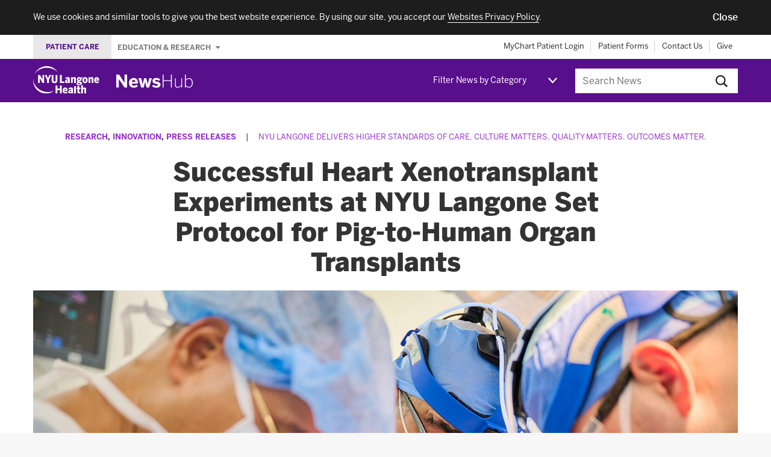

--- FILE ---
content_type: text/css
request_url: https://nyulangone.org/s3-nav/v1/newshub/latest/newshub/header/index.css
body_size: 353677
content:
@charset "UTF-8";

.nyuuninav--visually-hidden {
  position: absolute;
  left: -1000em;
  clip: rect(1px, 1px, 1px, 1px);
  height: 1px;
  width: 1px;
  overflow: hidden;
}

.nyuuninav--visually-hidden--focusable:focus {
  clip: auto;
  left: auto;
  overflow: auto;
  height: auto;
  width: auto;
}

@font-face {
  font-family: 'NavBenton';
  src: url(../../shared/common/fonts/benton/bentonsans-regular.eot);
  src: url(../../shared/common/fonts/benton/bentonsans-regular.eot) format("embedded-opentype"), url(../../shared/common/fonts/benton/bentonsans-regular.woff) format("woff"), url(../../shared/common/fonts/benton/bentonsans-regular.ttf) format("truetype"), url(../../shared/common/fonts/benton/bentonsans-regular.svg) format("svg");
  font-weight: 400;
  font-style: normal;
}

@font-face {
  font-family: 'NavBenton';
  src: url(../../shared/common/fonts/benton/bentonsans-light-webfont.eot);
  src: url(../../shared/common/fonts/benton/bentonsans-light-webfont.eot) format("embedded-opentype"), url(../../shared/common/fonts/benton/bentonsans-light-webfont.woff) format("woff"), url(../../shared/common/fonts/benton/bentonsans-light-webfont.ttf) format("truetype"), url(../../shared/common/fonts/benton/bentonsans-light-webfont.svg) format("svg");
  font-weight: 300;
  font-style: normal;
}

@font-face {
  font-family: 'NavBenton';
  src: url(../../shared/common/fonts/benton/bentonsans-medium.eot);
  src: url(../../shared/common/fonts/benton/bentonsans-medium.eot) format("embedded-opentype"), url(../../shared/common/fonts/benton/bentonsans-medium.woff) format("woff"), url(../../shared/common/fonts/benton/bentonsans-medium.ttf) format("truetype"), url(../../shared/common/fonts/benton/bentonsans-medium.svg) format("svg");
  font-weight: 500;
  font-style: normal;
}

@font-face {
  font-family: 'NavBenton';
  src: url(../../shared/common/fonts/benton/bentonsans-bold.eot);
  src: url(../../shared/common/fonts/benton/bentonsans-bold.eot) format("embedded-opentype"), url(../../shared/common/fonts/benton/bentonsans-bold.woff) format("woff"), url(../../shared/common/fonts/benton/bentonsans-bold.ttf) format("truetype"), url(../../shared/common/fonts/benton/bentonsans-bold.svg) format("svg");
  font-weight: 700;
  font-style: normal;
}

@font-face {
  font-family: 'NavBenton';
  src: url(../../shared/common/fonts/benton/bentonsans-black.eot);
  src: url(../../shared/common/fonts/benton/bentonsans-black.eot) format("embedded-opentype"), url(../../shared/common/fonts/benton/bentonsans-black.woff) format("woff"), url(../../shared/common/fonts/benton/bentonsans-black.ttf) format("truetype"), url(../../shared/common/fonts/benton/bentonsans-black.svg) format("svg");
  font-weight: 900;
  font-style: normal;
}

@font-face {
  font-family: 'NavFontAwesome';
  src: url(../../shared/common/fonts/awesome/fontawesome-webfont.eot);
  src: url(../../shared/common/fonts/awesome/fontawesome-webfont.eot) format("embedded-opentype"), url(../../shared/common/fonts/awesome/fontawesome-webfont.woff) format("woff"), url(../../shared/common/fonts/awesome/fontawesome-webfont.ttf) format("truetype"), url(../../shared/common/fonts/awesome/fontawesome-webfont.svg) format("svg");
  font-weight: 400;
  font-style: normal;
}

@font-face {
  font-family: 'NavMetric';
  src: url(../../shared/common/fonts/metric/MetricWeb-Regular.eot);
  src: url(../../shared/common/fonts/metric/MetricWeb-Regular.eot) format("embedded-opentype"), url(../../shared/common/fonts/metric/MetricWeb-Regular.woff) format("woff");
  font-weight: 400;
  font-style: normal;
}

@font-face {
  font-family: 'NavMetric';
  src: url(../../shared/common/fonts/metric/MetricWeb-Light.eot);
  src: url(../../shared/common/fonts/metric/MetricWeb-Light.eot) format("embedded-opentype"), url(../../shared/common/fonts/metric/MetricWeb-Light.woff) format("woff");
  font-weight: 300;
  font-style: normal;
}

@font-face {
  font-family: 'NavMetric';
  src: url(../../shared/common/fonts/metric/MetricWeb-Medium.eot);
  src: url(../../shared/common/fonts/metric/MetricWeb-Medium.eot) format("embedded-opentype"), url(../../shared/common/fonts/metric/MetricWeb-Medium.woff) format("woff");
  font-weight: 500;
  font-style: normal;
}

@font-face {
  font-family: 'NavMetric';
  src: url(../../shared/common/fonts/metric/MetricWeb-Bold.eot);
  src: url(../../shared/common/fonts/metric/MetricWeb-Bold.eot) format("embedded-opentype"), url(../../shared/common/fonts/metric/MetricWeb-Bold.woff) format("woff");
  font-weight: 700;
  font-style: normal;
}

@font-face {
  font-family: 'NavMetric';
  src: url(../../shared/common/fonts/metric/MetricWeb-Black.eot);
  src: url(../../shared/common/fonts/metric/MetricWeb-Black.eot) format("embedded-opentype"), url(../../shared/common/fonts/metric/MetricWeb-Black.woff) format("woff");
  font-weight: 900;
  font-style: normal;
}

@font-face {
  font-family: 'NavGotham';
  src: url(../../shared/common/fonts/gotham/GothamPro.eot);
  src: url(../../shared/common/fonts/gotham/GothamPro.eot) format("embedded-opentype"), url(../../shared/common/fonts/gotham/GothamPro.woff) format("woff"), url(../../shared/common/fonts/gotham/GothamPro.ttf) format("truetype");
  font-weight: 400;
  font-style: normal;
}

@font-face {
  font-family: 'NavGotham';
  src: url(../../shared/common/fonts/gotham/GothamPro-Light.eot);
  src: url(../../shared/common/fonts/gotham/GothamPro-Light.eot) format("embedded-opentype"), url(../../shared/common/fonts/gotham/GothamPro-Light.woff) format("woff"), url(../../shared/common/fonts/gotham/GothamPro-Light.ttf) format("truetype");
  font-weight: 300;
  font-style: normal;
}

@font-face {
  font-family: 'NavGotham';
  src: url(../../shared/common/fonts/gotham/GothamPro-Medium.eot);
  src: url(../../shared/common/fonts/gotham/GothamPro-Medium.eot) format("embedded-opentype"), url(../../shared/common/fonts/gotham/GothamPro-Medium.woff) format("woff"), url(../../shared/common/fonts/gotham/GothamPro-Medium.ttf) format("truetype");
  font-weight: 500;
  font-style: normal;
}

@font-face {
  font-family: 'NavGotham';
  src: url(../../shared/common/fonts/gotham/GothamPro-Bold.eot);
  src: url(../../shared/common/fonts/gotham/GothamPro-Bold.eot) format("embedded-opentype"), url(../../shared/common/fonts/gotham/GothamPro-Bold.woff) format("woff"), url(../../shared/common/fonts/gotham/GothamPro-Bold.ttf) format("truetype");
  font-weight: 700;
  font-style: normal;
}

@font-face {
  font-family: 'NavGotham';
  src: url(../../shared/common/fonts/gotham/GothamPro-Black.eot);
  src: url(../../shared/common/fonts/gotham/GothamPro-Black.eot) format("embedded-opentype"), url(../../shared/common/fonts/gotham/GothamPro-Black.woff) format("woff"), url(../../shared/common/fonts/gotham/GothamPro-Black.ttf) format("truetype");
  font-weight: 900;
  font-style: normal;
}

/*
  Please use letter-spacing: 0 instead of normal. See mixin at the bottom of this file
*/

#nyuuninav--header .nyuuninav--utility-nav__container,
#nyuuninav--header .nyuuninav--search-bar__form,
#nyuuninav--header .nyuuninav--universal-nav__container,
#nyuuninav--header .nyuuninav--universal-nav__second-line-wrapper,
#nyuuninav--header .nyuuninav--global-nav__container,
#nyuuninav--header .nyuuninav--global-nav__separator-container,
#nyuuninav--header .nyuuninav--navigation:not(.nyuuninav--navigation-org) .nyuuninav--primary-nav-item__container,
#nyuuninav--header .nyuuninav--back-menu__container,
#nyuuninav--header .nyuuninav--global-toggle-nav-mobile__container,
#nyuuninav--header .nyuuninav--global-toggle-nav-mobile__title-container,
#nyuuninav--header .nyuuninav--breadcrumbs__container,
#nyuuninav--header .nyuuninav--breadcrumbs__modal-wrapper--show,
.nyuuninav--privacy-banner__container {
  max-width: 1280px;
}

@media only screen and (min-width: 0) and (max-width: 640px) {
  #nyuuninav--header .nyuuninav--utility-nav__container,
  #nyuuninav--header .nyuuninav--search-bar__form,
  #nyuuninav--header .nyuuninav--universal-nav__container,
  #nyuuninav--header .nyuuninav--universal-nav__second-line-wrapper,
  #nyuuninav--header .nyuuninav--global-nav__container,
  #nyuuninav--header .nyuuninav--global-nav__separator-container,
  #nyuuninav--header .nyuuninav--navigation:not(.nyuuninav--navigation-org) .nyuuninav--primary-nav-item__container,
  #nyuuninav--header .nyuuninav--back-menu__container,
  #nyuuninav--header .nyuuninav--global-toggle-nav-mobile__container,
  #nyuuninav--header .nyuuninav--global-toggle-nav-mobile__title-container,
  #nyuuninav--header .nyuuninav--breadcrumbs__container,
  #nyuuninav--header .nyuuninav--breadcrumbs__modal-wrapper--show,
  .nyuuninav--privacy-banner__container {
    margin: 0 15px;
  }
}

body.nyuuninav--is-touch-device #nyuuninav--header .nyuuninav--utility-nav__container,
#nyuuninav--header body.nyuuninav--is-touch-device .nyuuninav--utility-nav__container,
body.nyuuninav--is-touch-device #nyuuninav--header .nyuuninav--search-bar__form,
#nyuuninav--header body.nyuuninav--is-touch-device .nyuuninav--search-bar__form,
body.nyuuninav--is-touch-device #nyuuninav--header .nyuuninav--universal-nav__container,
#nyuuninav--header body.nyuuninav--is-touch-device .nyuuninav--universal-nav__container,
body.nyuuninav--is-touch-device #nyuuninav--header .nyuuninav--universal-nav__second-line-wrapper,
#nyuuninav--header body.nyuuninav--is-touch-device .nyuuninav--universal-nav__second-line-wrapper,
body.nyuuninav--is-touch-device #nyuuninav--header .nyuuninav--global-nav__container,
#nyuuninav--header body.nyuuninav--is-touch-device .nyuuninav--global-nav__container,
body.nyuuninav--is-touch-device #nyuuninav--header .nyuuninav--global-nav__separator-container,
#nyuuninav--header body.nyuuninav--is-touch-device .nyuuninav--global-nav__separator-container,
body.nyuuninav--is-touch-device #nyuuninav--header .nyuuninav--navigation:not(.nyuuninav--navigation-org) .nyuuninav--primary-nav-item__container,
#nyuuninav--header .nyuuninav--navigation:not(.nyuuninav--navigation-org) body.nyuuninav--is-touch-device .nyuuninav--primary-nav-item__container,
body.nyuuninav--is-touch-device #nyuuninav--header .nyuuninav--back-menu__container,
#nyuuninav--header body.nyuuninav--is-touch-device .nyuuninav--back-menu__container,
body.nyuuninav--is-touch-device #nyuuninav--header .nyuuninav--global-toggle-nav-mobile__container,
#nyuuninav--header body.nyuuninav--is-touch-device .nyuuninav--global-toggle-nav-mobile__container,
body.nyuuninav--is-touch-device #nyuuninav--header .nyuuninav--global-toggle-nav-mobile__title-container,
#nyuuninav--header body.nyuuninav--is-touch-device .nyuuninav--global-toggle-nav-mobile__title-container,
body.nyuuninav--is-touch-device #nyuuninav--header .nyuuninav--breadcrumbs__container,
#nyuuninav--header body.nyuuninav--is-touch-device .nyuuninav--breadcrumbs__container,
body.nyuuninav--is-touch-device #nyuuninav--header .nyuuninav--breadcrumbs__modal-wrapper--show,
#nyuuninav--header body.nyuuninav--is-touch-device .nyuuninav--breadcrumbs__modal-wrapper--show,
body.nyuuninav--is-touch-device .nyuuninav--privacy-banner__container {
  margin: 0 20px;
}

@media only screen and (min-width: 1344px) {
  body.nyuuninav--is-touch-device #nyuuninav--header .nyuuninav--utility-nav__container,
  #nyuuninav--header body.nyuuninav--is-touch-device .nyuuninav--utility-nav__container,
  body.nyuuninav--is-touch-device #nyuuninav--header .nyuuninav--search-bar__form,
  #nyuuninav--header body.nyuuninav--is-touch-device .nyuuninav--search-bar__form,
  body.nyuuninav--is-touch-device #nyuuninav--header .nyuuninav--universal-nav__container,
  #nyuuninav--header body.nyuuninav--is-touch-device .nyuuninav--universal-nav__container,
  body.nyuuninav--is-touch-device #nyuuninav--header .nyuuninav--universal-nav__second-line-wrapper,
  #nyuuninav--header body.nyuuninav--is-touch-device .nyuuninav--universal-nav__second-line-wrapper,
  body.nyuuninav--is-touch-device #nyuuninav--header .nyuuninav--global-nav__container,
  #nyuuninav--header body.nyuuninav--is-touch-device .nyuuninav--global-nav__container,
  body.nyuuninav--is-touch-device #nyuuninav--header .nyuuninav--global-nav__separator-container,
  #nyuuninav--header body.nyuuninav--is-touch-device .nyuuninav--global-nav__separator-container,
  body.nyuuninav--is-touch-device #nyuuninav--header .nyuuninav--navigation:not(.nyuuninav--navigation-org) .nyuuninav--primary-nav-item__container,
  #nyuuninav--header .nyuuninav--navigation:not(.nyuuninav--navigation-org) body.nyuuninav--is-touch-device .nyuuninav--primary-nav-item__container,
  body.nyuuninav--is-touch-device #nyuuninav--header .nyuuninav--back-menu__container,
  #nyuuninav--header body.nyuuninav--is-touch-device .nyuuninav--back-menu__container,
  body.nyuuninav--is-touch-device #nyuuninav--header .nyuuninav--global-toggle-nav-mobile__container,
  #nyuuninav--header body.nyuuninav--is-touch-device .nyuuninav--global-toggle-nav-mobile__container,
  body.nyuuninav--is-touch-device #nyuuninav--header .nyuuninav--global-toggle-nav-mobile__title-container,
  #nyuuninav--header body.nyuuninav--is-touch-device .nyuuninav--global-toggle-nav-mobile__title-container,
  body.nyuuninav--is-touch-device #nyuuninav--header .nyuuninav--breadcrumbs__container,
  #nyuuninav--header body.nyuuninav--is-touch-device .nyuuninav--breadcrumbs__container,
  body.nyuuninav--is-touch-device #nyuuninav--header .nyuuninav--breadcrumbs__modal-wrapper--show,
  #nyuuninav--header body.nyuuninav--is-touch-device .nyuuninav--breadcrumbs__modal-wrapper--show,
  body.nyuuninav--is-touch-device .nyuuninav--privacy-banner__container {
    margin: 0 auto;
  }
}

@media only screen and (min-width: 641px) and (max-width: 1023px) {
  #nyuuninav--header .nyuuninav--utility-nav__container,
  #nyuuninav--header .nyuuninav--search-bar__form,
  #nyuuninav--header .nyuuninav--universal-nav__container,
  #nyuuninav--header .nyuuninav--universal-nav__second-line-wrapper,
  #nyuuninav--header .nyuuninav--global-nav__container,
  #nyuuninav--header .nyuuninav--global-nav__separator-container,
  #nyuuninav--header .nyuuninav--navigation:not(.nyuuninav--navigation-org) .nyuuninav--primary-nav-item__container,
  #nyuuninav--header .nyuuninav--back-menu__container,
  #nyuuninav--header .nyuuninav--global-toggle-nav-mobile__container,
  #nyuuninav--header .nyuuninav--global-toggle-nav-mobile__title-container,
  #nyuuninav--header .nyuuninav--breadcrumbs__container,
  #nyuuninav--header .nyuuninav--breadcrumbs__modal-wrapper--show,
  .nyuuninav--privacy-banner__container {
    margin: 0 20px;
  }
}

@media only screen and (min-width: 641px) and (max-width: 1023px) and (min-width: 1344px) {
  #nyuuninav--header .nyuuninav--utility-nav__container,
  #nyuuninav--header .nyuuninav--search-bar__form,
  #nyuuninav--header .nyuuninav--universal-nav__container,
  #nyuuninav--header .nyuuninav--universal-nav__second-line-wrapper,
  #nyuuninav--header .nyuuninav--global-nav__container,
  #nyuuninav--header .nyuuninav--global-nav__separator-container,
  #nyuuninav--header .nyuuninav--navigation:not(.nyuuninav--navigation-org) .nyuuninav--primary-nav-item__container,
  #nyuuninav--header .nyuuninav--back-menu__container,
  #nyuuninav--header .nyuuninav--global-toggle-nav-mobile__container,
  #nyuuninav--header .nyuuninav--global-toggle-nav-mobile__title-container,
  #nyuuninav--header .nyuuninav--breadcrumbs__container,
  #nyuuninav--header .nyuuninav--breadcrumbs__modal-wrapper--show,
  .nyuuninav--privacy-banner__container {
    margin: 0 auto;
  }
}

@media only screen and (min-width: 1024px) {
  body:not(.nyuuninav--is-touch-device) #nyuuninav--header .nyuuninav--utility-nav__container,
  #nyuuninav--header body:not(.nyuuninav--is-touch-device) .nyuuninav--utility-nav__container,
  body:not(.nyuuninav--is-touch-device) #nyuuninav--header .nyuuninav--search-bar__form,
  #nyuuninav--header body:not(.nyuuninav--is-touch-device) .nyuuninav--search-bar__form,
  body:not(.nyuuninav--is-touch-device) #nyuuninav--header .nyuuninav--universal-nav__container,
  #nyuuninav--header body:not(.nyuuninav--is-touch-device) .nyuuninav--universal-nav__container,
  body:not(.nyuuninav--is-touch-device) #nyuuninav--header .nyuuninav--universal-nav__second-line-wrapper,
  #nyuuninav--header body:not(.nyuuninav--is-touch-device) .nyuuninav--universal-nav__second-line-wrapper,
  body:not(.nyuuninav--is-touch-device) #nyuuninav--header .nyuuninav--global-nav__container,
  #nyuuninav--header body:not(.nyuuninav--is-touch-device) .nyuuninav--global-nav__container,
  body:not(.nyuuninav--is-touch-device) #nyuuninav--header .nyuuninav--global-nav__separator-container,
  #nyuuninav--header body:not(.nyuuninav--is-touch-device) .nyuuninav--global-nav__separator-container,
  body:not(.nyuuninav--is-touch-device) #nyuuninav--header .nyuuninav--navigation:not(.nyuuninav--navigation-org) .nyuuninav--primary-nav-item__container,
  #nyuuninav--header .nyuuninav--navigation:not(.nyuuninav--navigation-org) body:not(.nyuuninav--is-touch-device) .nyuuninav--primary-nav-item__container,
  body:not(.nyuuninav--is-touch-device) #nyuuninav--header .nyuuninav--back-menu__container,
  #nyuuninav--header body:not(.nyuuninav--is-touch-device) .nyuuninav--back-menu__container,
  body:not(.nyuuninav--is-touch-device) #nyuuninav--header .nyuuninav--global-toggle-nav-mobile__container,
  #nyuuninav--header body:not(.nyuuninav--is-touch-device) .nyuuninav--global-toggle-nav-mobile__container,
  body:not(.nyuuninav--is-touch-device) #nyuuninav--header .nyuuninav--global-toggle-nav-mobile__title-container,
  #nyuuninav--header body:not(.nyuuninav--is-touch-device) .nyuuninav--global-toggle-nav-mobile__title-container,
  body:not(.nyuuninav--is-touch-device) #nyuuninav--header .nyuuninav--breadcrumbs__container,
  #nyuuninav--header body:not(.nyuuninav--is-touch-device) .nyuuninav--breadcrumbs__container,
  body:not(.nyuuninav--is-touch-device) #nyuuninav--header .nyuuninav--breadcrumbs__modal-wrapper--show,
  #nyuuninav--header body:not(.nyuuninav--is-touch-device) .nyuuninav--breadcrumbs__modal-wrapper--show,
  body:not(.nyuuninav--is-touch-device) .nyuuninav--privacy-banner__container {
    margin: 0 24px;
  }
}

@media only screen and (min-width: 1024px) and (min-width: 1344px) {
  body:not(.nyuuninav--is-touch-device) #nyuuninav--header .nyuuninav--utility-nav__container,
  #nyuuninav--header body:not(.nyuuninav--is-touch-device) .nyuuninav--utility-nav__container,
  body:not(.nyuuninav--is-touch-device) #nyuuninav--header .nyuuninav--search-bar__form,
  #nyuuninav--header body:not(.nyuuninav--is-touch-device) .nyuuninav--search-bar__form,
  body:not(.nyuuninav--is-touch-device) #nyuuninav--header .nyuuninav--universal-nav__container,
  #nyuuninav--header body:not(.nyuuninav--is-touch-device) .nyuuninav--universal-nav__container,
  body:not(.nyuuninav--is-touch-device) #nyuuninav--header .nyuuninav--universal-nav__second-line-wrapper,
  #nyuuninav--header body:not(.nyuuninav--is-touch-device) .nyuuninav--universal-nav__second-line-wrapper,
  body:not(.nyuuninav--is-touch-device) #nyuuninav--header .nyuuninav--global-nav__container,
  #nyuuninav--header body:not(.nyuuninav--is-touch-device) .nyuuninav--global-nav__container,
  body:not(.nyuuninav--is-touch-device) #nyuuninav--header .nyuuninav--global-nav__separator-container,
  #nyuuninav--header body:not(.nyuuninav--is-touch-device) .nyuuninav--global-nav__separator-container,
  body:not(.nyuuninav--is-touch-device) #nyuuninav--header .nyuuninav--navigation:not(.nyuuninav--navigation-org) .nyuuninav--primary-nav-item__container,
  #nyuuninav--header .nyuuninav--navigation:not(.nyuuninav--navigation-org) body:not(.nyuuninav--is-touch-device) .nyuuninav--primary-nav-item__container,
  body:not(.nyuuninav--is-touch-device) #nyuuninav--header .nyuuninav--back-menu__container,
  #nyuuninav--header body:not(.nyuuninav--is-touch-device) .nyuuninav--back-menu__container,
  body:not(.nyuuninav--is-touch-device) #nyuuninav--header .nyuuninav--global-toggle-nav-mobile__container,
  #nyuuninav--header body:not(.nyuuninav--is-touch-device) .nyuuninav--global-toggle-nav-mobile__container,
  body:not(.nyuuninav--is-touch-device) #nyuuninav--header .nyuuninav--global-toggle-nav-mobile__title-container,
  #nyuuninav--header body:not(.nyuuninav--is-touch-device) .nyuuninav--global-toggle-nav-mobile__title-container,
  body:not(.nyuuninav--is-touch-device) #nyuuninav--header .nyuuninav--breadcrumbs__container,
  #nyuuninav--header body:not(.nyuuninav--is-touch-device) .nyuuninav--breadcrumbs__container,
  body:not(.nyuuninav--is-touch-device) #nyuuninav--header .nyuuninav--breadcrumbs__modal-wrapper--show,
  #nyuuninav--header body:not(.nyuuninav--is-touch-device) .nyuuninav--breadcrumbs__modal-wrapper--show,
  body:not(.nyuuninav--is-touch-device) .nyuuninav--privacy-banner__container {
    margin: 0 auto;
  }
}

#nyuuninav--header .nyuuninav--global-toggle-nav-mobile__list-container {
  max-width: 1280px;
}

@media only screen and (min-width: 0) and (max-width: 640px) {
  #nyuuninav--header .nyuuninav--global-toggle-nav-mobile__list-container {
    margin: 0 0 0 15px;
  }
}

body.nyuuninav--is-touch-device #nyuuninav--header .nyuuninav--global-toggle-nav-mobile__list-container,
#nyuuninav--header body.nyuuninav--is-touch-device .nyuuninav--global-toggle-nav-mobile__list-container {
  margin: 0 0 0 20px;
}

@media only screen and (min-width: 1344px) {
  body.nyuuninav--is-touch-device #nyuuninav--header .nyuuninav--global-toggle-nav-mobile__list-container,
  #nyuuninav--header body.nyuuninav--is-touch-device .nyuuninav--global-toggle-nav-mobile__list-container {
    margin: 0 auto;
  }
}

@media only screen and (min-width: 641px) and (max-width: 1023px) {
  #nyuuninav--header .nyuuninav--global-toggle-nav-mobile__list-container {
    margin: 0 0 0 20px;
  }
}

@media only screen and (min-width: 641px) and (max-width: 1023px) and (min-width: 1344px) {
  #nyuuninav--header .nyuuninav--global-toggle-nav-mobile__list-container {
    margin: 0 auto;
  }
}

@media only screen and (min-width: 1024px) {
  body:not(.nyuuninav--is-touch-device) #nyuuninav--header .nyuuninav--global-toggle-nav-mobile__list-container,
  #nyuuninav--header body:not(.nyuuninav--is-touch-device) .nyuuninav--global-toggle-nav-mobile__list-container {
    margin: 0 24px;
  }
}

@media only screen and (min-width: 1024px) and (min-width: 1344px) {
  body:not(.nyuuninav--is-touch-device) #nyuuninav--header .nyuuninav--global-toggle-nav-mobile__list-container,
  #nyuuninav--header body:not(.nyuuninav--is-touch-device) .nyuuninav--global-toggle-nav-mobile__list-container {
    margin: 0 auto;
  }
}

#nyuuninav--header .nyuuninav--breadcrumbs:after,
#nyuuninav--header .nyuuninav--breadcrumbs__list:after {
  display: table;
  height: 0;
  clear: both;
  content: '';
  visibility: hidden;
}

body.nyuuninav--is-touch-device #nyuuninav--header .nyuuninav--navigation:not(.nyuuninav--navigation-org) .nyuuninav--primary-nav-item__mega-menu--move:after,
#nyuuninav--header .nyuuninav--navigation:not(.nyuuninav--navigation-org) body.nyuuninav--is-touch-device .nyuuninav--primary-nav-item__mega-menu--move:after,
body.nyuuninav--is-touch-device #nyuuninav--header .nyuuninav--bottom-navigation:after,
#nyuuninav--header body.nyuuninav--is-touch-device .nyuuninav--bottom-navigation:after {
  content: '';
  position: absolute;
  top: 100%;
  display: block;
  height: 100px;
  width: 1px;
}

@media only screen and (min-width: 641px) and (max-width: 1023px) {
  #nyuuninav--header .nyuuninav--navigation:not(.nyuuninav--navigation-org) .nyuuninav--primary-nav-item__mega-menu--move:after,
  #nyuuninav--header .nyuuninav--bottom-navigation:after {
    content: '';
    position: absolute;
    top: 100%;
    display: block;
    height: 100px;
    width: 1px;
  }
}

@media only screen and (min-width: 0) and (max-width: 640px) {
  #nyuuninav--header .nyuuninav--navigation:not(.nyuuninav--navigation-org) .nyuuninav--primary-nav-item__mega-menu--move:after,
  #nyuuninav--header .nyuuninav--bottom-navigation:after {
    content: '';
    position: absolute;
    top: 100%;
    display: block;
    height: 100px;
    width: 1px;
  }
}

body.nyuuninav--is-touch-device .mobile-only {
  display: none;
}

@media only screen and (min-width: 641px) and (max-width: 1023px) {
  .mobile-only {
    display: none;
  }
}

@media only screen and (min-width: 1024px) {
  body:not(.nyuuninav--is-touch-device) .mobile-only {
    display: none;
  }
}

.nyuuninav--logo {
  display: block;
  float: left;
}

.nyuuninav--logo__image {
  display: block;
  padding: 0;
  margin: 0;
  width: 128px;
  height: 54px;
}

#nyuuninav--header {
  -webkit-text-size-adjust: 100%;
  top: auto;
  padding: 0;
  margin: 0;
  border: none;
  line-height: 1;
  overflow: visible;
  background: none;
}

#nyuuninav--header .nyuuninav--font-preload {
  font-family: "NavBenton", sans-serif;
  font-weight: 500;
}

#nyuuninav--header .nyuuninav--font-preload--additional-first {
  font-family: "NavBenton", sans-serif;
  font-weight: 500;
}

#nyuuninav--header .nyuuninav--font-preload--additional-second {
  font-family: "NavBenton", sans-serif;
  font-weight: 500;
}

#nyuuninav--header .nyuuninav--visually-hidden {
  position: absolute;
  left: -1000em;
  clip: rect(1px, 1px, 1px, 1px);
  height: 1px;
  width: 1px;
  overflow: hidden;
}

#nyuuninav--header .nyuuninav--visually-hidden--focusable:focus {
  clip: auto;
  left: auto;
  overflow: auto;
  height: auto;
  width: auto;
}

#nyuuninav--header .nyuuninav--navigation {
  display: block;
  margin: 0;
  padding: 0;
  width: 100%;
  height: auto;
  left: 0;
  -webkit-transform: translateX(0);
  transform: translateX(0);
  background-color: transparent;
  overflow: visible;
}

#nyuuninav--header .nyuuninav--global-toggle-nav {
  display: none;
  float: left;
}

#nyuuninav--header .nyuuninav--global-toggle-nav__item {
  text-decoration: none;
  display: block;
  z-index: 1;
}

@media only screen and (min-width: 1024px) {
  body:not(.nyuuninav--is-touch-device) #nyuuninav--header .nyuuninav--global-toggle-nav__item {
    padding: 13px 37px 13px;
    margin: 3px;
  }
}

body.nyuuninav--is-touch-device #nyuuninav--header .nyuuninav--global-toggle-nav__item {
  width: 100%;
  text-align: center;
  padding: 22px 0;
  margin: 3px;
}

@media only screen and (min-width: 641px) and (max-width: 1023px) {
  #nyuuninav--header .nyuuninav--global-toggle-nav__item {
    width: 100%;
    text-align: center;
    padding: 22px 0;
    margin: 3px;
  }
}

@media only screen and (min-width: 0) and (max-width: 640px) {
  #nyuuninav--header .nyuuninav--global-toggle-nav__item {
    display: inline-block;
    padding: 24px 20px;
  }
}

#nyuuninav--header .nyuuninav--global-toggle-nav--show {
  display: -webkit-box;
  display: -ms-flexbox;
  display: flex;
  height: 50px;
}

body.nyuuninav--is-touch-device #nyuuninav--header .nyuuninav--global-toggle-nav--show {
  position: absolute;
  overflow: visible;
  background-color: #ffffff;
  width: calc(264px + (100% - 264px));
  top: 60px;
  left: 0;
}

body.nyuuninav--is-touch-device #nyuuninav--header .nyuuninav--global-toggle-nav--show .nyuuninav--global-toggle-nav__wrapper {
  width: 50%;
  padding: 0;
  margin: 0;
  display: -webkit-box;
  display: -ms-flexbox;
  display: flex;
}

body.nyuuninav--is-touch-device #nyuuninav--header .nyuuninav--global-toggle-nav--show .nyuuninav--global-toggle-nav__wrapper.focus-visible {
  margin: 0 3px 3px;
}

@media only screen and (min-width: 641px) and (max-width: 1023px) {
  #nyuuninav--header .nyuuninav--global-toggle-nav--show {
    position: absolute;
    overflow: visible;
    background-color: #ffffff;
    width: calc(176px + (100% - 176px));
    top: 60px;
    left: 0;
  }

  #nyuuninav--header .nyuuninav--global-toggle-nav--show .nyuuninav--global-toggle-nav__wrapper {
    width: 50%;
    padding: 0;
    margin: 0;
    display: -webkit-box;
    display: -ms-flexbox;
    display: flex;
  }

  #nyuuninav--header .nyuuninav--global-toggle-nav--show .nyuuninav--global-toggle-nav__wrapper.focus-visible {
    margin: 0 3px 3px;
  }
}

@media only screen and (min-width: 0) and (max-width: 640px) {
  #nyuuninav--header .nyuuninav--global-toggle-nav--show {
    position: absolute;
    overflow: visible;
    background-color: #ffffff;
    width: calc(75px + (100% - 75px));
    top: 60px;
    left: 0;
  }

  #nyuuninav--header .nyuuninav--global-toggle-nav--show .nyuuninav--global-toggle-nav__wrapper {
    -ms-flex-preferred-size: 50%;
    flex-basis: 50%;
    -ms-flex-negative: 1;
    flex-shrink: 1;
    margin: 0;
    display: block;
    text-align: center;
  }

  #nyuuninav--header .nyuuninav--global-toggle-nav--show .nyuuninav--global-toggle-nav__wrapper.focus-visible {
    margin: 0 3px 3px;
  }
}

#nyuuninav--header .nyuuninav--global-toggle-nav--move {
  -webkit-transform: translateX(-100vw);
  transform: translateX(-100vw);
}

body.nyuuninav--is-touch-device #nyuuninav--header .nyuuninav--global-toggle-nav--gray {
  background-color: #f7f7f7;
}

@media only screen and (min-width: 641px) and (max-width: 1023px) {
  #nyuuninav--header .nyuuninav--global-toggle-nav--gray {
    background-color: #f7f7f7;
  }
}

@media only screen and (min-width: 0) and (max-width: 640px) {
  #nyuuninav--header .nyuuninav--global-toggle-nav--gray {
    background-color: #f7f7f7;
  }
}

@media only screen and (min-width: 1024px) {
  body:not(.nyuuninav--is-touch-device) #nyuuninav--header .nyuuninav--global-toggle-nav {
    height: 45px;
    display: -webkit-box;
    display: -ms-flexbox;
    display: flex;
    margin: 25px 0 0;
    padding: 0;
    width: calc(96px + ((100% - 264px) / 12 * 5));
  }
}

#nyuuninav--header .nyuuninav--global-toggle-nav__wrapper {
  float: left;
  display: inline-block;
  vertical-align: middle;
  position: relative;
  text-decoration: none;
}

@media only screen and (min-width: 1024px) {
  body:not(.nyuuninav--is-touch-device) #nyuuninav--header .nyuuninav--global-toggle-nav__wrapper {
    height: 45px;
    margin-top: 0;
  }

  body:not(.nyuuninav--is-touch-device) #nyuuninav--header .nyuuninav--global-toggle-nav__wrapper:hover {
    background-color: #880fce;
  }
}

body.nyuuninav--is-touch-device #nyuuninav--header .nyuuninav--global-toggle-nav__wrapper {
  background-color: #f6f6f6;
}

@media only screen and (min-width: 641px) and (max-width: 1023px) {
  #nyuuninav--header .nyuuninav--global-toggle-nav__wrapper {
    background-color: #f6f6f6;
  }
}

@media only screen and (min-width: 0) and (max-width: 640px) {
  #nyuuninav--header .nyuuninav--global-toggle-nav__wrapper {
    background-color: #f6f6f6;
  }
}

@media only screen and (min-width: 1024px) {
  body:not(.nyuuninav--is-touch-device) #nyuuninav--header .nyuuninav--global-toggle-nav__wrapper--active {
    background-color: #ffffff;
  }

  body:not(.nyuuninav--is-touch-device) #nyuuninav--header .nyuuninav--global-toggle-nav__wrapper--active:hover {
    background-color: #ffffff;
  }
}

body.nyuuninav--is-touch-device #nyuuninav--header .nyuuninav--global-toggle-nav__wrapper--active {
  background-color: #ffffff;
}

@media only screen and (min-width: 641px) and (max-width: 1023px) {
  #nyuuninav--header .nyuuninav--global-toggle-nav__wrapper--active {
    background-color: #ffffff;
  }
}

@media only screen and (min-width: 0) and (max-width: 640px) {
  #nyuuninav--header .nyuuninav--global-toggle-nav__wrapper--active {
    background-color: #ffffff;
  }
}

@media only screen and (min-width: 1024px) {
  body:not(.nyuuninav--is-touch-device) #nyuuninav--header .nyuuninav--global-toggle-nav__wrapper--align {
    margin-left: -40px;
  }
}

@media only screen and (min-width: 1024px) {
  body:not(.nyuuninav--is-touch-device) #nyuuninav--header .nyuuninav--global-toggle-nav__wrapper--has-dropdown.nyuuninav--global-toggle-nav__wrapper--expanded:hover {
    background-color: #f7f7f7;
  }

  body:not(.nyuuninav--is-touch-device) #nyuuninav--header .nyuuninav--global-toggle-nav__wrapper--has-dropdown .nyuuninav--global-nav-link {
    cursor: default;
  }
}

@media only screen and (min-width: 1024px) {
  body:not(.nyuuninav--is-touch-device) #nyuuninav--header .nyuuninav--global-toggle-nav__wrapper--expanded {
    z-index: 1;
    -webkit-filter: drop-shadow(0 0 10px rgba(0, 0, 0, 0.3));
    filter: drop-shadow(0 0 10px rgba(0, 0, 0, 0.3));
    background-color: #f7f7f7;
  }

  body:not(.nyuuninav--is-touch-device) #nyuuninav--header .nyuuninav--global-toggle-nav__wrapper--expanded .nyuuninav--global-nav-link {
    color: #4f0d7d;
  }

  body:not(.nyuuninav--is-touch-device) #nyuuninav--header .nyuuninav--global-toggle-nav__wrapper--expanded .nyuuninav--global-toggle-nav__item {
    padding-bottom: 5px;
    margin-bottom: 8px;
  }
}

#nyuuninav--header .nyuuninav--global-toggle-nav__links-wrapper {
  display: none;
  margin: 0;
  list-style: none;
}

@media only screen and (min-width: 1024px) {
  body:not(.nyuuninav--is-touch-device) #nyuuninav--header .nyuuninav--global-toggle-nav__links-wrapper--show {
    cursor: default;
    display: block;
    position: absolute;
    top: 35px;
    left: 0;
    padding: 23px 40px;
    background-color: #f7f7f7;
    min-width: calc(100% - 40px);
  }
}

#nyuuninav--header .nyuuninav--logo--header {
  text-align: center;
}

@media only screen and (min-width: 0) and (max-width: 640px) {
  #nyuuninav--header .nyuuninav--logo--header {
    padding-top: 5px;
  }
}

body.nyuuninav--is-touch-device #nyuuninav--header .nyuuninav--logo--header {
  padding-top: 5px;
}

@media only screen and (min-width: 641px) and (max-width: 1023px) {
  #nyuuninav--header .nyuuninav--logo--header {
    padding-top: 5px;
  }
}

@media only screen and (min-width: 1024px) {
  body:not(.nyuuninav--is-touch-device) #nyuuninav--header .nyuuninav--logo--header {
    padding-top: 5px;
  }
}

@media only screen and (min-width: 1024px) {
  body:not(.nyuuninav--is-touch-device) #nyuuninav--header .nyuuninav--logo--header {
    width: calc(72px + ((100% - 264px) / 12 * 2));
  }
}

body.nyuuninav--is-touch-device #nyuuninav--header .nyuuninav--logo--header {
  width: calc(264px + ((100% - 264px) / 12 * 10));
}

@media only screen and (min-width: 641px) and (max-width: 1023px) {
  #nyuuninav--header .nyuuninav--logo--header {
    width: calc(176px + ((100% - 176px) / 12 * 10));
  }
}

@media only screen and (min-width: 0) and (max-width: 640px) {
  #nyuuninav--header .nyuuninav--logo--header {
    width: calc(75px + ((100% - 75px) / 6 * 4));
  }
}

#nyuuninav--header .nyuuninav--logo--slim-header {
  text-align: center;
}

@media only screen and (min-width: 0) and (max-width: 640px) {
  #nyuuninav--header .nyuuninav--logo--slim-header {
    padding-top: 2px;
  }
}

body.nyuuninav--is-touch-device #nyuuninav--header .nyuuninav--logo--slim-header {
  padding-top: 2px;
}

@media only screen and (min-width: 641px) and (max-width: 1023px) {
  #nyuuninav--header .nyuuninav--logo--slim-header {
    padding-top: 2px;
  }
}

@media only screen and (min-width: 1024px) {
  body:not(.nyuuninav--is-touch-device) #nyuuninav--header .nyuuninav--logo--slim-header {
    padding-top: 2px;
  }
}

body.nyuuninav--is-touch-device #nyuuninav--header .nyuuninav--logo--full-width {
  width: calc(264px + (100% - 264px));
}

@media only screen and (min-width: 641px) and (max-width: 1023px) {
  #nyuuninav--header .nyuuninav--logo--full-width {
    width: calc(176px + (100% - 176px));
  }
}

@media only screen and (min-width: 0) and (max-width: 640px) {
  #nyuuninav--header .nyuuninav--logo--full-width {
    width: calc(75px + (100% - 75px));
  }
}

#nyuuninav--header .nyuuninav--logo__image-link {
  border: none;
  text-decoration: none;
  display: inline-block;
  color: inherit;
  margin: 0;
}

#nyuuninav--header .nyuuninav--logo__image-link:hover {
  background-color: inherit;
}

@media only screen and (min-width: 0) and (max-width: 640px) {
  #nyuuninav--header .nyuuninav--logo__image-link--header {
    padding: 5px;
  }
}

body.nyuuninav--is-touch-device #nyuuninav--header .nyuuninav--logo__image-link--header {
  padding: 5px;
}

@media only screen and (min-width: 641px) and (max-width: 1023px) {
  #nyuuninav--header .nyuuninav--logo__image-link--header {
    padding: 5px;
  }
}

@media only screen and (min-width: 1024px) {
  body:not(.nyuuninav--is-touch-device) #nyuuninav--header .nyuuninav--logo__image-link--header {
    padding: 5px;
  }
}

@media only screen and (min-width: 0) and (max-width: 640px) {
  #nyuuninav--header .nyuuninav--logo__image-link--slim-header {
    padding: 3px;
  }
}

body.nyuuninav--is-touch-device #nyuuninav--header .nyuuninav--logo__image-link--slim-header {
  padding: 3px;
}

@media only screen and (min-width: 641px) and (max-width: 1023px) {
  #nyuuninav--header .nyuuninav--logo__image-link--slim-header {
    padding: 3px;
  }
}

@media only screen and (min-width: 1024px) {
  body:not(.nyuuninav--is-touch-device) #nyuuninav--header .nyuuninav--logo__image-link--slim-header {
    padding: 3px;
  }
}

#nyuuninav--header .nyuuninav--logo__image {
  display: block;
  position: static;
  border: none;
  background-color: transparent;
}

@media only screen and (min-width: 1024px) {
  body:not(.nyuuninav--is-touch-device) #nyuuninav--header .nyuuninav--logo__image--header {
    width: 109px;
    height: 46px;
  }
}

body.nyuuninav--is-touch-device #nyuuninav--header .nyuuninav--logo__image--header {
  width: 85px;
  height: 36px;
}

@media only screen and (min-width: 641px) and (max-width: 1023px) {
  #nyuuninav--header .nyuuninav--logo__image--header {
    width: 85px;
    height: 36px;
  }
}

@media only screen and (min-width: 0) and (max-width: 640px) {
  #nyuuninav--header .nyuuninav--logo__image--header {
    width: 85px;
    height: 36px;
  }
}

body.nyuuninav--is-touch-device #nyuuninav--header .nyuuninav--logo__image--small {
  width: 70px;
  height: 36px;
}

@media only screen and (min-width: 641px) and (max-width: 1023px) {
  #nyuuninav--header .nyuuninav--logo__image--small {
    width: 70px;
    height: 36px;
  }
}

@media only screen and (min-width: 0) and (max-width: 640px) {
  #nyuuninav--header .nyuuninav--logo__image--small {
    width: 70px;
    height: 36px;
  }
}

#nyuuninav--header .nyuuninav--utility-nav {
  display: none;
  height: 70px;
  float: right;
  background: none;
}

#nyuuninav--header .nyuuninav--utility-nav__container {
  position: relative;
}

body.nyuuninav--is-touch-device #nyuuninav--header .nyuuninav--utility-nav {
  position: relative;
  float: left;
}

@media only screen and (min-width: 641px) and (max-width: 1023px) {
  #nyuuninav--header .nyuuninav--utility-nav {
    position: relative;
    float: left;
  }
}

@media only screen and (min-width: 0) and (max-width: 640px) {
  #nyuuninav--header .nyuuninav--utility-nav {
    position: relative;
    float: left;
  }
}

#nyuuninav--header .nyuuninav--utility-nav--show {
  display: block;
  width: 100%;
  height: auto;
}

#nyuuninav--header .nyuuninav--utility-nav__wrapper {
  margin: 0;
  padding: 0;
  display: inline-block;
  height: auto;
  min-height: unset;
}

@media only screen and (min-width: 1024px) {
  body:not(.nyuuninav--is-touch-device) #nyuuninav--header .nyuuninav--utility-nav__wrapper {
    float: right;
  }
}

body.nyuuninav--is-touch-device #nyuuninav--header .nyuuninav--utility-nav__wrapper {
  float: left;
  margin-bottom: 40px;
}

@media only screen and (min-width: 641px) and (max-width: 1023px) {
  #nyuuninav--header .nyuuninav--utility-nav__wrapper {
    float: left;
    margin-bottom: 40px;
  }
}

@media only screen and (min-width: 0) and (max-width: 640px) {
  #nyuuninav--header .nyuuninav--utility-nav__wrapper {
    margin-bottom: 33px;
  }
}

#nyuuninav--header .nyuuninav--universal-utility-nav {
  display: none;
}

@media only screen and (min-width: 1024px) {
  body:not(.nyuuninav--is-touch-device) #nyuuninav--header .nyuuninav--universal-utility-nav {
    display: block;
  }
}

#nyuuninav--header * {
  position: static;
  -webkit-box-sizing: content-box;
  box-sizing: content-box;
  line-height: 1;
}

#nyuuninav--header.nyuuninav--header {
  top: 0;
  width: 100%;
  height: auto;
  overflow: visible;
  position: absolute;
  z-index: 999;
  background-color: transparent;
  font-size: 16px;
  font-family: "NavBenton", sans-serif;
  font-weight: 700;
  -webkit-transform: translate3d(0, 0, 0);
  transform: translate3d(0, 0, 0);
  -webkit-box-shadow: 0 2px 4px 1px rgba(50, 50, 50, 0);
  box-shadow: 0 2px 4px 1px rgba(50, 50, 50, 0);
  will-change: transform, transition, box-shadow, position;
  -webkit-backface-visibility: hidden;
  -webkit-transform-style: preserve-3d;
}

#nyuuninav--header.nyuuninav--header--not-on-el {
  -webkit-transform: translate3d(0, -101%, 0);
  transform: translate3d(0, -101%, 0);
}

#nyuuninav--header.nyuuninav--header--shown {
  position: fixed;
  -webkit-transition: -webkit-transform .5s linear;
  transition: -webkit-transform .5s linear;
  transition: transform .5s linear;
  transition: transform .5s linear, -webkit-transform .5s linear;
  -webkit-transform: translate3d(0, 0, 0);
  transform: translate3d(0, 0, 0);
}

#nyuuninav--header.nyuuninav--header--force-shown {
  position: fixed;
  -webkit-transition: none;
  transition: none;
  -webkit-transform: translate3d(0, 0, 0);
  transform: translate3d(0, 0, 0);
}

#nyuuninav--header.nyuuninav--header--not-on-el.nyuuninav--header--hidden {
  position: fixed;
  -webkit-transition: -webkit-transform .5s linear;
  transition: -webkit-transform .5s linear;
  transition: transform .5s linear;
  transition: transform .5s linear, -webkit-transform .5s linear;
  -webkit-transform: translate3d(0, -101%, 0);
  transform: translate3d(0, -101%, 0);
}

#nyuuninav--header.nyuuninav--header--force-hidden {
  position: fixed;
  -webkit-transition: none;
  transition: none;
  -webkit-transform: translate3d(0, -101%, 0);
  transform: translate3d(0, -101%, 0);
}

#nyuuninav--header.nyuuninav--header--with-shadow {
  -webkit-box-shadow: 0 2px 4px 1px rgba(50, 50, 50, 0.3);
  box-shadow: 0 2px 4px 1px rgba(50, 50, 50, 0.3);
}

#nyuuninav--header.nyuuninav--header--stop-scroll {
  position: fixed;
  overflow: hidden;
  top: 0;
  bottom: 0;
  z-index: 9998;
}

body.nyuuninav--is-touch-device #nyuuninav--header.nyuuninav--header--stop-scroll {
  overflow-y: scroll;
}

@media only screen and (min-width: 641px) and (max-width: 1023px) {
  #nyuuninav--header.nyuuninav--header--stop-scroll {
    overflow-y: scroll;
  }
}

@media only screen and (min-width: 0) and (max-width: 640px) {
  #nyuuninav--header.nyuuninav--header--stop-scroll {
    overflow-y: scroll;
  }
}

#nyuuninav--header.nyuuninav--header--overlay {
  background-color: rgba(29, 29, 29, 0.8);
}

#nyuuninav--header.nyuuninav--header--white-background {
  background-color: #ffffff;
}

#nyuuninav--header.nyuuninav--reflow {
  content: '1';
}

#nyuuninav--header .nyuuninav--search-bar {
  float: right;
  position: absolute;
  left: 0;
  right: 0;
  background-color: #f9f9f9;
  display: none;
  border-bottom: 2px solid #eeeeee;
}

@media only screen and (min-width: 1024px) {
  body:not(.nyuuninav--is-touch-device) #nyuuninav--header .nyuuninav--search-bar {
    top: 71px;
    height: 120px;
  }
}

body.nyuuninav--is-touch-device #nyuuninav--header .nyuuninav--search-bar {
  height: calc(48px + 48px);
}

@media only screen and (min-width: 641px) and (max-width: 1023px) {
  #nyuuninav--header .nyuuninav--search-bar {
    height: calc(32px + 48px);
  }
}

@media only screen and (min-width: 0) and (max-width: 640px) {
  #nyuuninav--header .nyuuninav--search-bar {
    height: 72px;
  }
}

#nyuuninav--header .nyuuninav--search-bar__form {
  position: relative;
  margin: 0;
  padding: 0;
}

@media only screen and (min-width: 1024px) {
  body:not(.nyuuninav--is-touch-device) #nyuuninav--header .nyuuninav--search-bar__form {
    padding-top: 24px;
  }
}

body.nyuuninav--is-touch-device #nyuuninav--header .nyuuninav--search-bar__form {
  padding-top: 24px;
}

@media only screen and (min-width: 641px) and (max-width: 1023px) {
  #nyuuninav--header .nyuuninav--search-bar__form {
    padding-top: 16px;
  }
}

@media only screen and (min-width: 0) and (max-width: 640px) {
  #nyuuninav--header .nyuuninav--search-bar__form {
    padding-top: 14px;
  }
}

#nyuuninav--header .nyuuninav--search-bar__input {
  display: block;
  float: left;
  max-width: 100%;
  -webkit-box-sizing: border-box;
  box-sizing: border-box;
  position: relative;
}

#nyuuninav--header .nyuuninav--search-bar__input::-webkit-search-cancel-button {
  display: none;
}

@media only screen and (min-width: 0) and (max-width: 640px) {
  #nyuuninav--header .nyuuninav--search-bar__input {
    font-family: NavBenton, sans-serif;
  }
}

body.nyuuninav--is-touch-device #nyuuninav--header .nyuuninav--search-bar__input {
  font-family: NavBenton, sans-serif;
}

@media only screen and (min-width: 641px) and (max-width: 1023px) {
  #nyuuninav--header .nyuuninav--search-bar__input {
    font-family: NavBenton, sans-serif;
  }
}

@media only screen and (min-width: 1024px) {
  body:not(.nyuuninav--is-touch-device) #nyuuninav--header .nyuuninav--search-bar__input {
    font-family: NavBenton, sans-serif;
  }
}

@media only screen and (min-width: 0) and (max-width: 640px) {
  #nyuuninav--header .nyuuninav--search-bar__input {
    font-size: 1rem;
  }
}

body.nyuuninav--is-touch-device #nyuuninav--header .nyuuninav--search-bar__input {
  font-size: 1rem;
}

@media only screen and (min-width: 641px) and (max-width: 1023px) {
  #nyuuninav--header .nyuuninav--search-bar__input {
    font-size: 1rem;
  }
}

@media only screen and (min-width: 1024px) {
  body:not(.nyuuninav--is-touch-device) #nyuuninav--header .nyuuninav--search-bar__input {
    font-size: 1.125rem;
  }
}

@media only screen and (min-width: 0) and (max-width: 640px) {
  #nyuuninav--header .nyuuninav--search-bar__input {
    line-height: 1;
  }
}

body.nyuuninav--is-touch-device #nyuuninav--header .nyuuninav--search-bar__input {
  line-height: 1;
}

@media only screen and (min-width: 641px) and (max-width: 1023px) {
  #nyuuninav--header .nyuuninav--search-bar__input {
    line-height: 1;
  }
}

@media only screen and (min-width: 1024px) {
  body:not(.nyuuninav--is-touch-device) #nyuuninav--header .nyuuninav--search-bar__input {
    line-height: 0.89;
  }
}

@media only screen and (min-width: 0) and (max-width: 640px) {
  #nyuuninav--header .nyuuninav--search-bar__input {
    letter-spacing: -0.00555em;
  }
}

body.nyuuninav--is-touch-device #nyuuninav--header .nyuuninav--search-bar__input {
  letter-spacing: -0.00555em;
}

@media only screen and (min-width: 641px) and (max-width: 1023px) {
  #nyuuninav--header .nyuuninav--search-bar__input {
    letter-spacing: -0.00555em;
  }
}

@media only screen and (min-width: 1024px) {
  body:not(.nyuuninav--is-touch-device) #nyuuninav--header .nyuuninav--search-bar__input {
    letter-spacing: -0.00555em;
  }
}

@media only screen and (min-width: 0) and (max-width: 640px) {
  #nyuuninav--header .nyuuninav--search-bar__input {
    font-weight: 500;
  }
}

body.nyuuninav--is-touch-device #nyuuninav--header .nyuuninav--search-bar__input {
  font-weight: 500;
}

@media only screen and (min-width: 641px) and (max-width: 1023px) {
  #nyuuninav--header .nyuuninav--search-bar__input {
    font-weight: 500;
  }
}

@media only screen and (min-width: 1024px) {
  body:not(.nyuuninav--is-touch-device) #nyuuninav--header .nyuuninav--search-bar__input {
    font-weight: 500;
  }
}

@media only screen and (min-width: 0) and (max-width: 640px) {
  #nyuuninav--header .nyuuninav--search-bar__input {
    color: #333333;
  }
}

body.nyuuninav--is-touch-device #nyuuninav--header .nyuuninav--search-bar__input {
  color: #333333;
}

@media only screen and (min-width: 641px) and (max-width: 1023px) {
  #nyuuninav--header .nyuuninav--search-bar__input {
    color: #333333;
  }
}

@media only screen and (min-width: 1024px) {
  body:not(.nyuuninav--is-touch-device) #nyuuninav--header .nyuuninav--search-bar__input {
    color: #333333;
  }
}

#nyuuninav--header .nyuuninav--search-bar__input::-webkit-input-placeholder {
  opacity: 1;
}

#nyuuninav--header .nyuuninav--search-bar__input:-ms-input-placeholder {
  opacity: 1;
}

#nyuuninav--header .nyuuninav--search-bar__input::-ms-input-placeholder {
  opacity: 1;
}

#nyuuninav--header .nyuuninav--search-bar__input::placeholder {
  opacity: 1;
}

@media only screen and (min-width: 0) and (max-width: 640px) {
  #nyuuninav--header .nyuuninav--search-bar__input::-webkit-input-placeholder {
    font-family: NavBenton, sans-serif;
  }

  #nyuuninav--header .nyuuninav--search-bar__input:-ms-input-placeholder {
    font-family: NavBenton, sans-serif;
  }

  #nyuuninav--header .nyuuninav--search-bar__input::-ms-input-placeholder {
    font-family: NavBenton, sans-serif;
  }

  #nyuuninav--header .nyuuninav--search-bar__input::placeholder {
    font-family: NavBenton, sans-serif;
  }
}

body.nyuuninav--is-touch-device #nyuuninav--header .nyuuninav--search-bar__input::-webkit-input-placeholder {
  font-family: NavBenton, sans-serif;
}

body.nyuuninav--is-touch-device #nyuuninav--header .nyuuninav--search-bar__input:-ms-input-placeholder {
  font-family: NavBenton, sans-serif;
}

body.nyuuninav--is-touch-device #nyuuninav--header .nyuuninav--search-bar__input::-ms-input-placeholder {
  font-family: NavBenton, sans-serif;
}

body.nyuuninav--is-touch-device #nyuuninav--header .nyuuninav--search-bar__input::placeholder {
  font-family: NavBenton, sans-serif;
}

@media only screen and (min-width: 641px) and (max-width: 1023px) {
  #nyuuninav--header .nyuuninav--search-bar__input::-webkit-input-placeholder {
    font-family: NavBenton, sans-serif;
  }

  #nyuuninav--header .nyuuninav--search-bar__input:-ms-input-placeholder {
    font-family: NavBenton, sans-serif;
  }

  #nyuuninav--header .nyuuninav--search-bar__input::-ms-input-placeholder {
    font-family: NavBenton, sans-serif;
  }

  #nyuuninav--header .nyuuninav--search-bar__input::placeholder {
    font-family: NavBenton, sans-serif;
  }
}

@media only screen and (min-width: 1024px) {
  body:not(.nyuuninav--is-touch-device) #nyuuninav--header .nyuuninav--search-bar__input::-webkit-input-placeholder {
    font-family: NavBenton, sans-serif;
  }

  body:not(.nyuuninav--is-touch-device) #nyuuninav--header .nyuuninav--search-bar__input:-ms-input-placeholder {
    font-family: NavBenton, sans-serif;
  }

  body:not(.nyuuninav--is-touch-device) #nyuuninav--header .nyuuninav--search-bar__input::-ms-input-placeholder {
    font-family: NavBenton, sans-serif;
  }

  body:not(.nyuuninav--is-touch-device) #nyuuninav--header .nyuuninav--search-bar__input::placeholder {
    font-family: NavBenton, sans-serif;
  }
}

@media only screen and (min-width: 0) and (max-width: 640px) {
  #nyuuninav--header .nyuuninav--search-bar__input::-webkit-input-placeholder {
    font-size: 1rem;
  }

  #nyuuninav--header .nyuuninav--search-bar__input:-ms-input-placeholder {
    font-size: 1rem;
  }

  #nyuuninav--header .nyuuninav--search-bar__input::-ms-input-placeholder {
    font-size: 1rem;
  }

  #nyuuninav--header .nyuuninav--search-bar__input::placeholder {
    font-size: 1rem;
  }
}

body.nyuuninav--is-touch-device #nyuuninav--header .nyuuninav--search-bar__input::-webkit-input-placeholder {
  font-size: 1rem;
}

body.nyuuninav--is-touch-device #nyuuninav--header .nyuuninav--search-bar__input:-ms-input-placeholder {
  font-size: 1rem;
}

body.nyuuninav--is-touch-device #nyuuninav--header .nyuuninav--search-bar__input::-ms-input-placeholder {
  font-size: 1rem;
}

body.nyuuninav--is-touch-device #nyuuninav--header .nyuuninav--search-bar__input::placeholder {
  font-size: 1rem;
}

@media only screen and (min-width: 641px) and (max-width: 1023px) {
  #nyuuninav--header .nyuuninav--search-bar__input::-webkit-input-placeholder {
    font-size: 1rem;
  }

  #nyuuninav--header .nyuuninav--search-bar__input:-ms-input-placeholder {
    font-size: 1rem;
  }

  #nyuuninav--header .nyuuninav--search-bar__input::-ms-input-placeholder {
    font-size: 1rem;
  }

  #nyuuninav--header .nyuuninav--search-bar__input::placeholder {
    font-size: 1rem;
  }
}

@media only screen and (min-width: 1024px) {
  body:not(.nyuuninav--is-touch-device) #nyuuninav--header .nyuuninav--search-bar__input::-webkit-input-placeholder {
    font-size: 1.125rem;
  }

  body:not(.nyuuninav--is-touch-device) #nyuuninav--header .nyuuninav--search-bar__input:-ms-input-placeholder {
    font-size: 1.125rem;
  }

  body:not(.nyuuninav--is-touch-device) #nyuuninav--header .nyuuninav--search-bar__input::-ms-input-placeholder {
    font-size: 1.125rem;
  }

  body:not(.nyuuninav--is-touch-device) #nyuuninav--header .nyuuninav--search-bar__input::placeholder {
    font-size: 1.125rem;
  }
}

@media only screen and (min-width: 0) and (max-width: 640px) {
  #nyuuninav--header .nyuuninav--search-bar__input::-webkit-input-placeholder {
    line-height: normal;
  }

  #nyuuninav--header .nyuuninav--search-bar__input:-ms-input-placeholder {
    line-height: normal;
  }

  #nyuuninav--header .nyuuninav--search-bar__input::-ms-input-placeholder {
    line-height: normal;
  }

  #nyuuninav--header .nyuuninav--search-bar__input::placeholder {
    line-height: normal;
  }
}

body.nyuuninav--is-touch-device #nyuuninav--header .nyuuninav--search-bar__input::-webkit-input-placeholder {
  line-height: normal;
}

body.nyuuninav--is-touch-device #nyuuninav--header .nyuuninav--search-bar__input:-ms-input-placeholder {
  line-height: normal;
}

body.nyuuninav--is-touch-device #nyuuninav--header .nyuuninav--search-bar__input::-ms-input-placeholder {
  line-height: normal;
}

body.nyuuninav--is-touch-device #nyuuninav--header .nyuuninav--search-bar__input::placeholder {
  line-height: normal;
}

@media only screen and (min-width: 641px) and (max-width: 1023px) {
  #nyuuninav--header .nyuuninav--search-bar__input::-webkit-input-placeholder {
    line-height: normal;
  }

  #nyuuninav--header .nyuuninav--search-bar__input:-ms-input-placeholder {
    line-height: normal;
  }

  #nyuuninav--header .nyuuninav--search-bar__input::-ms-input-placeholder {
    line-height: normal;
  }

  #nyuuninav--header .nyuuninav--search-bar__input::placeholder {
    line-height: normal;
  }
}

@media only screen and (min-width: 1024px) {
  body:not(.nyuuninav--is-touch-device) #nyuuninav--header .nyuuninav--search-bar__input::-webkit-input-placeholder {
    line-height: 1.3;
  }

  body:not(.nyuuninav--is-touch-device) #nyuuninav--header .nyuuninav--search-bar__input:-ms-input-placeholder {
    line-height: 1.3;
  }

  body:not(.nyuuninav--is-touch-device) #nyuuninav--header .nyuuninav--search-bar__input::-ms-input-placeholder {
    line-height: 1.3;
  }

  body:not(.nyuuninav--is-touch-device) #nyuuninav--header .nyuuninav--search-bar__input::placeholder {
    line-height: 1.3;
  }
}

@media only screen and (min-width: 0) and (max-width: 640px) {
  #nyuuninav--header .nyuuninav--search-bar__input::-webkit-input-placeholder {
    letter-spacing: -0.00555em;
  }

  #nyuuninav--header .nyuuninav--search-bar__input:-ms-input-placeholder {
    letter-spacing: -0.00555em;
  }

  #nyuuninav--header .nyuuninav--search-bar__input::-ms-input-placeholder {
    letter-spacing: -0.00555em;
  }

  #nyuuninav--header .nyuuninav--search-bar__input::placeholder {
    letter-spacing: -0.00555em;
  }
}

body.nyuuninav--is-touch-device #nyuuninav--header .nyuuninav--search-bar__input::-webkit-input-placeholder {
  letter-spacing: -0.00555em;
}

body.nyuuninav--is-touch-device #nyuuninav--header .nyuuninav--search-bar__input:-ms-input-placeholder {
  letter-spacing: -0.00555em;
}

body.nyuuninav--is-touch-device #nyuuninav--header .nyuuninav--search-bar__input::-ms-input-placeholder {
  letter-spacing: -0.00555em;
}

body.nyuuninav--is-touch-device #nyuuninav--header .nyuuninav--search-bar__input::placeholder {
  letter-spacing: -0.00555em;
}

@media only screen and (min-width: 641px) and (max-width: 1023px) {
  #nyuuninav--header .nyuuninav--search-bar__input::-webkit-input-placeholder {
    letter-spacing: -0.00555em;
  }

  #nyuuninav--header .nyuuninav--search-bar__input:-ms-input-placeholder {
    letter-spacing: -0.00555em;
  }

  #nyuuninav--header .nyuuninav--search-bar__input::-ms-input-placeholder {
    letter-spacing: -0.00555em;
  }

  #nyuuninav--header .nyuuninav--search-bar__input::placeholder {
    letter-spacing: -0.00555em;
  }
}

@media only screen and (min-width: 1024px) {
  body:not(.nyuuninav--is-touch-device) #nyuuninav--header .nyuuninav--search-bar__input::-webkit-input-placeholder {
    letter-spacing: -0.00555em;
  }

  body:not(.nyuuninav--is-touch-device) #nyuuninav--header .nyuuninav--search-bar__input:-ms-input-placeholder {
    letter-spacing: -0.00555em;
  }

  body:not(.nyuuninav--is-touch-device) #nyuuninav--header .nyuuninav--search-bar__input::-ms-input-placeholder {
    letter-spacing: -0.00555em;
  }

  body:not(.nyuuninav--is-touch-device) #nyuuninav--header .nyuuninav--search-bar__input::placeholder {
    letter-spacing: -0.00555em;
  }
}

@media only screen and (min-width: 0) and (max-width: 640px) {
  #nyuuninav--header .nyuuninav--search-bar__input::-webkit-input-placeholder {
    font-weight: 400;
  }

  #nyuuninav--header .nyuuninav--search-bar__input:-ms-input-placeholder {
    font-weight: 400;
  }

  #nyuuninav--header .nyuuninav--search-bar__input::-ms-input-placeholder {
    font-weight: 400;
  }

  #nyuuninav--header .nyuuninav--search-bar__input::placeholder {
    font-weight: 400;
  }
}

body.nyuuninav--is-touch-device #nyuuninav--header .nyuuninav--search-bar__input::-webkit-input-placeholder {
  font-weight: 400;
}

body.nyuuninav--is-touch-device #nyuuninav--header .nyuuninav--search-bar__input:-ms-input-placeholder {
  font-weight: 400;
}

body.nyuuninav--is-touch-device #nyuuninav--header .nyuuninav--search-bar__input::-ms-input-placeholder {
  font-weight: 400;
}

body.nyuuninav--is-touch-device #nyuuninav--header .nyuuninav--search-bar__input::placeholder {
  font-weight: 400;
}

@media only screen and (min-width: 641px) and (max-width: 1023px) {
  #nyuuninav--header .nyuuninav--search-bar__input::-webkit-input-placeholder {
    font-weight: 400;
  }

  #nyuuninav--header .nyuuninav--search-bar__input:-ms-input-placeholder {
    font-weight: 400;
  }

  #nyuuninav--header .nyuuninav--search-bar__input::-ms-input-placeholder {
    font-weight: 400;
  }

  #nyuuninav--header .nyuuninav--search-bar__input::placeholder {
    font-weight: 400;
  }
}

@media only screen and (min-width: 1024px) {
  body:not(.nyuuninav--is-touch-device) #nyuuninav--header .nyuuninav--search-bar__input::-webkit-input-placeholder {
    font-weight: 400;
  }

  body:not(.nyuuninav--is-touch-device) #nyuuninav--header .nyuuninav--search-bar__input:-ms-input-placeholder {
    font-weight: 400;
  }

  body:not(.nyuuninav--is-touch-device) #nyuuninav--header .nyuuninav--search-bar__input::-ms-input-placeholder {
    font-weight: 400;
  }

  body:not(.nyuuninav--is-touch-device) #nyuuninav--header .nyuuninav--search-bar__input::placeholder {
    font-weight: 400;
  }
}

@media only screen and (min-width: 0) and (max-width: 640px) {
  #nyuuninav--header .nyuuninav--search-bar__input::-webkit-input-placeholder {
    color: #6f6f6f;
  }

  #nyuuninav--header .nyuuninav--search-bar__input:-ms-input-placeholder {
    color: #6f6f6f;
  }

  #nyuuninav--header .nyuuninav--search-bar__input::-ms-input-placeholder {
    color: #6f6f6f;
  }

  #nyuuninav--header .nyuuninav--search-bar__input::placeholder {
    color: #6f6f6f;
  }
}

body.nyuuninav--is-touch-device #nyuuninav--header .nyuuninav--search-bar__input::-webkit-input-placeholder {
  color: #6f6f6f;
}

body.nyuuninav--is-touch-device #nyuuninav--header .nyuuninav--search-bar__input:-ms-input-placeholder {
  color: #6f6f6f;
}

body.nyuuninav--is-touch-device #nyuuninav--header .nyuuninav--search-bar__input::-ms-input-placeholder {
  color: #6f6f6f;
}

body.nyuuninav--is-touch-device #nyuuninav--header .nyuuninav--search-bar__input::placeholder {
  color: #6f6f6f;
}

@media only screen and (min-width: 641px) and (max-width: 1023px) {
  #nyuuninav--header .nyuuninav--search-bar__input::-webkit-input-placeholder {
    color: #6f6f6f;
  }

  #nyuuninav--header .nyuuninav--search-bar__input:-ms-input-placeholder {
    color: #6f6f6f;
  }

  #nyuuninav--header .nyuuninav--search-bar__input::-ms-input-placeholder {
    color: #6f6f6f;
  }

  #nyuuninav--header .nyuuninav--search-bar__input::placeholder {
    color: #6f6f6f;
  }
}

@media only screen and (min-width: 1024px) {
  body:not(.nyuuninav--is-touch-device) #nyuuninav--header .nyuuninav--search-bar__input::-webkit-input-placeholder {
    color: #6f6f6f;
  }

  body:not(.nyuuninav--is-touch-device) #nyuuninav--header .nyuuninav--search-bar__input:-ms-input-placeholder {
    color: #6f6f6f;
  }

  body:not(.nyuuninav--is-touch-device) #nyuuninav--header .nyuuninav--search-bar__input::-ms-input-placeholder {
    color: #6f6f6f;
  }

  body:not(.nyuuninav--is-touch-device) #nyuuninav--header .nyuuninav--search-bar__input::placeholder {
    color: #6f6f6f;
  }
}

#nyuuninav--header .nyuuninav--search-bar__input:-ms-input-placeholder {
  opacity: 1;
}

@media only screen and (min-width: 0) and (max-width: 640px) {
  #nyuuninav--header .nyuuninav--search-bar__input:-ms-input-placeholder {
    font-family: NavBenton, sans-serif;
  }
}

body.nyuuninav--is-touch-device #nyuuninav--header .nyuuninav--search-bar__input:-ms-input-placeholder {
  font-family: NavBenton, sans-serif;
}

@media only screen and (min-width: 641px) and (max-width: 1023px) {
  #nyuuninav--header .nyuuninav--search-bar__input:-ms-input-placeholder {
    font-family: NavBenton, sans-serif;
  }
}

@media only screen and (min-width: 1024px) {
  body:not(.nyuuninav--is-touch-device) #nyuuninav--header .nyuuninav--search-bar__input:-ms-input-placeholder {
    font-family: NavBenton, sans-serif;
  }
}

@media only screen and (min-width: 0) and (max-width: 640px) {
  #nyuuninav--header .nyuuninav--search-bar__input:-ms-input-placeholder {
    font-size: 1rem;
  }
}

body.nyuuninav--is-touch-device #nyuuninav--header .nyuuninav--search-bar__input:-ms-input-placeholder {
  font-size: 1rem;
}

@media only screen and (min-width: 641px) and (max-width: 1023px) {
  #nyuuninav--header .nyuuninav--search-bar__input:-ms-input-placeholder {
    font-size: 1rem;
  }
}

@media only screen and (min-width: 1024px) {
  body:not(.nyuuninav--is-touch-device) #nyuuninav--header .nyuuninav--search-bar__input:-ms-input-placeholder {
    font-size: 1.125rem;
  }
}

@media only screen and (min-width: 0) and (max-width: 640px) {
  #nyuuninav--header .nyuuninav--search-bar__input:-ms-input-placeholder {
    line-height: normal;
  }
}

body.nyuuninav--is-touch-device #nyuuninav--header .nyuuninav--search-bar__input:-ms-input-placeholder {
  line-height: normal;
}

@media only screen and (min-width: 641px) and (max-width: 1023px) {
  #nyuuninav--header .nyuuninav--search-bar__input:-ms-input-placeholder {
    line-height: normal;
  }
}

@media only screen and (min-width: 1024px) {
  body:not(.nyuuninav--is-touch-device) #nyuuninav--header .nyuuninav--search-bar__input:-ms-input-placeholder {
    line-height: 1.3;
  }
}

@media only screen and (min-width: 0) and (max-width: 640px) {
  #nyuuninav--header .nyuuninav--search-bar__input:-ms-input-placeholder {
    letter-spacing: -0.00555em;
  }
}

body.nyuuninav--is-touch-device #nyuuninav--header .nyuuninav--search-bar__input:-ms-input-placeholder {
  letter-spacing: -0.00555em;
}

@media only screen and (min-width: 641px) and (max-width: 1023px) {
  #nyuuninav--header .nyuuninav--search-bar__input:-ms-input-placeholder {
    letter-spacing: -0.00555em;
  }
}

@media only screen and (min-width: 1024px) {
  body:not(.nyuuninav--is-touch-device) #nyuuninav--header .nyuuninav--search-bar__input:-ms-input-placeholder {
    letter-spacing: -0.00555em;
  }
}

@media only screen and (min-width: 0) and (max-width: 640px) {
  #nyuuninav--header .nyuuninav--search-bar__input:-ms-input-placeholder {
    font-weight: 400;
  }
}

body.nyuuninav--is-touch-device #nyuuninav--header .nyuuninav--search-bar__input:-ms-input-placeholder {
  font-weight: 400;
}

@media only screen and (min-width: 641px) and (max-width: 1023px) {
  #nyuuninav--header .nyuuninav--search-bar__input:-ms-input-placeholder {
    font-weight: 400;
  }
}

@media only screen and (min-width: 1024px) {
  body:not(.nyuuninav--is-touch-device) #nyuuninav--header .nyuuninav--search-bar__input:-ms-input-placeholder {
    font-weight: 400;
  }
}

@media only screen and (min-width: 0) and (max-width: 640px) {
  #nyuuninav--header .nyuuninav--search-bar__input:-ms-input-placeholder {
    color: #6f6f6f;
  }
}

body.nyuuninav--is-touch-device #nyuuninav--header .nyuuninav--search-bar__input:-ms-input-placeholder {
  color: #6f6f6f;
}

@media only screen and (min-width: 641px) and (max-width: 1023px) {
  #nyuuninav--header .nyuuninav--search-bar__input:-ms-input-placeholder {
    color: #6f6f6f;
  }
}

@media only screen and (min-width: 1024px) {
  body:not(.nyuuninav--is-touch-device) #nyuuninav--header .nyuuninav--search-bar__input:-ms-input-placeholder {
    color: #6f6f6f;
  }
}

#nyuuninav--header .nyuuninav--search-bar__input:-moz-placeholder {
  opacity: 1;
}

@media only screen and (min-width: 0) and (max-width: 640px) {
  #nyuuninav--header .nyuuninav--search-bar__input:-moz-placeholder {
    font-family: NavBenton, sans-serif;
  }
}

body.nyuuninav--is-touch-device #nyuuninav--header .nyuuninav--search-bar__input:-moz-placeholder {
  font-family: NavBenton, sans-serif;
}

@media only screen and (min-width: 641px) and (max-width: 1023px) {
  #nyuuninav--header .nyuuninav--search-bar__input:-moz-placeholder {
    font-family: NavBenton, sans-serif;
  }
}

@media only screen and (min-width: 1024px) {
  body:not(.nyuuninav--is-touch-device) #nyuuninav--header .nyuuninav--search-bar__input:-moz-placeholder {
    font-family: NavBenton, sans-serif;
  }
}

@media only screen and (min-width: 0) and (max-width: 640px) {
  #nyuuninav--header .nyuuninav--search-bar__input:-moz-placeholder {
    font-size: 1rem;
  }
}

body.nyuuninav--is-touch-device #nyuuninav--header .nyuuninav--search-bar__input:-moz-placeholder {
  font-size: 1rem;
}

@media only screen and (min-width: 641px) and (max-width: 1023px) {
  #nyuuninav--header .nyuuninav--search-bar__input:-moz-placeholder {
    font-size: 1rem;
  }
}

@media only screen and (min-width: 1024px) {
  body:not(.nyuuninav--is-touch-device) #nyuuninav--header .nyuuninav--search-bar__input:-moz-placeholder {
    font-size: 1.125rem;
  }
}

@media only screen and (min-width: 0) and (max-width: 640px) {
  #nyuuninav--header .nyuuninav--search-bar__input:-moz-placeholder {
    line-height: normal;
  }
}

body.nyuuninav--is-touch-device #nyuuninav--header .nyuuninav--search-bar__input:-moz-placeholder {
  line-height: normal;
}

@media only screen and (min-width: 641px) and (max-width: 1023px) {
  #nyuuninav--header .nyuuninav--search-bar__input:-moz-placeholder {
    line-height: normal;
  }
}

@media only screen and (min-width: 1024px) {
  body:not(.nyuuninav--is-touch-device) #nyuuninav--header .nyuuninav--search-bar__input:-moz-placeholder {
    line-height: 1.3;
  }
}

@media only screen and (min-width: 0) and (max-width: 640px) {
  #nyuuninav--header .nyuuninav--search-bar__input:-moz-placeholder {
    letter-spacing: -0.00555em;
  }
}

body.nyuuninav--is-touch-device #nyuuninav--header .nyuuninav--search-bar__input:-moz-placeholder {
  letter-spacing: -0.00555em;
}

@media only screen and (min-width: 641px) and (max-width: 1023px) {
  #nyuuninav--header .nyuuninav--search-bar__input:-moz-placeholder {
    letter-spacing: -0.00555em;
  }
}

@media only screen and (min-width: 1024px) {
  body:not(.nyuuninav--is-touch-device) #nyuuninav--header .nyuuninav--search-bar__input:-moz-placeholder {
    letter-spacing: -0.00555em;
  }
}

@media only screen and (min-width: 0) and (max-width: 640px) {
  #nyuuninav--header .nyuuninav--search-bar__input:-moz-placeholder {
    font-weight: 400;
  }
}

body.nyuuninav--is-touch-device #nyuuninav--header .nyuuninav--search-bar__input:-moz-placeholder {
  font-weight: 400;
}

@media only screen and (min-width: 641px) and (max-width: 1023px) {
  #nyuuninav--header .nyuuninav--search-bar__input:-moz-placeholder {
    font-weight: 400;
  }
}

@media only screen and (min-width: 1024px) {
  body:not(.nyuuninav--is-touch-device) #nyuuninav--header .nyuuninav--search-bar__input:-moz-placeholder {
    font-weight: 400;
  }
}

@media only screen and (min-width: 0) and (max-width: 640px) {
  #nyuuninav--header .nyuuninav--search-bar__input:-moz-placeholder {
    color: #6f6f6f;
  }
}

body.nyuuninav--is-touch-device #nyuuninav--header .nyuuninav--search-bar__input:-moz-placeholder {
  color: #6f6f6f;
}

@media only screen and (min-width: 641px) and (max-width: 1023px) {
  #nyuuninav--header .nyuuninav--search-bar__input:-moz-placeholder {
    color: #6f6f6f;
  }
}

@media only screen and (min-width: 1024px) {
  body:not(.nyuuninav--is-touch-device) #nyuuninav--header .nyuuninav--search-bar__input:-moz-placeholder {
    color: #6f6f6f;
  }
}

#nyuuninav--header .nyuuninav--search-bar__input::-moz-placeholder {
  opacity: 1;
}

@media only screen and (min-width: 0) and (max-width: 640px) {
  #nyuuninav--header .nyuuninav--search-bar__input::-moz-placeholder {
    font-family: NavBenton, sans-serif;
  }
}

body.nyuuninav--is-touch-device #nyuuninav--header .nyuuninav--search-bar__input::-moz-placeholder {
  font-family: NavBenton, sans-serif;
}

@media only screen and (min-width: 641px) and (max-width: 1023px) {
  #nyuuninav--header .nyuuninav--search-bar__input::-moz-placeholder {
    font-family: NavBenton, sans-serif;
  }
}

@media only screen and (min-width: 1024px) {
  body:not(.nyuuninav--is-touch-device) #nyuuninav--header .nyuuninav--search-bar__input::-moz-placeholder {
    font-family: NavBenton, sans-serif;
  }
}

@media only screen and (min-width: 0) and (max-width: 640px) {
  #nyuuninav--header .nyuuninav--search-bar__input::-moz-placeholder {
    font-size: 1rem;
  }
}

body.nyuuninav--is-touch-device #nyuuninav--header .nyuuninav--search-bar__input::-moz-placeholder {
  font-size: 1rem;
}

@media only screen and (min-width: 641px) and (max-width: 1023px) {
  #nyuuninav--header .nyuuninav--search-bar__input::-moz-placeholder {
    font-size: 1rem;
  }
}

@media only screen and (min-width: 1024px) {
  body:not(.nyuuninav--is-touch-device) #nyuuninav--header .nyuuninav--search-bar__input::-moz-placeholder {
    font-size: 1.125rem;
  }
}

@media only screen and (min-width: 0) and (max-width: 640px) {
  #nyuuninav--header .nyuuninav--search-bar__input::-moz-placeholder {
    line-height: normal;
  }
}

body.nyuuninav--is-touch-device #nyuuninav--header .nyuuninav--search-bar__input::-moz-placeholder {
  line-height: normal;
}

@media only screen and (min-width: 641px) and (max-width: 1023px) {
  #nyuuninav--header .nyuuninav--search-bar__input::-moz-placeholder {
    line-height: normal;
  }
}

@media only screen and (min-width: 1024px) {
  body:not(.nyuuninav--is-touch-device) #nyuuninav--header .nyuuninav--search-bar__input::-moz-placeholder {
    line-height: 1.3;
  }
}

@media only screen and (min-width: 0) and (max-width: 640px) {
  #nyuuninav--header .nyuuninav--search-bar__input::-moz-placeholder {
    letter-spacing: -0.00555em;
  }
}

body.nyuuninav--is-touch-device #nyuuninav--header .nyuuninav--search-bar__input::-moz-placeholder {
  letter-spacing: -0.00555em;
}

@media only screen and (min-width: 641px) and (max-width: 1023px) {
  #nyuuninav--header .nyuuninav--search-bar__input::-moz-placeholder {
    letter-spacing: -0.00555em;
  }
}

@media only screen and (min-width: 1024px) {
  body:not(.nyuuninav--is-touch-device) #nyuuninav--header .nyuuninav--search-bar__input::-moz-placeholder {
    letter-spacing: -0.00555em;
  }
}

@media only screen and (min-width: 0) and (max-width: 640px) {
  #nyuuninav--header .nyuuninav--search-bar__input::-moz-placeholder {
    font-weight: 400;
  }
}

body.nyuuninav--is-touch-device #nyuuninav--header .nyuuninav--search-bar__input::-moz-placeholder {
  font-weight: 400;
}

@media only screen and (min-width: 641px) and (max-width: 1023px) {
  #nyuuninav--header .nyuuninav--search-bar__input::-moz-placeholder {
    font-weight: 400;
  }
}

@media only screen and (min-width: 1024px) {
  body:not(.nyuuninav--is-touch-device) #nyuuninav--header .nyuuninav--search-bar__input::-moz-placeholder {
    font-weight: 400;
  }
}

@media only screen and (min-width: 0) and (max-width: 640px) {
  #nyuuninav--header .nyuuninav--search-bar__input::-moz-placeholder {
    color: #6f6f6f;
  }
}

body.nyuuninav--is-touch-device #nyuuninav--header .nyuuninav--search-bar__input::-moz-placeholder {
  color: #6f6f6f;
}

@media only screen and (min-width: 641px) and (max-width: 1023px) {
  #nyuuninav--header .nyuuninav--search-bar__input::-moz-placeholder {
    color: #6f6f6f;
  }
}

@media only screen and (min-width: 1024px) {
  body:not(.nyuuninav--is-touch-device) #nyuuninav--header .nyuuninav--search-bar__input::-moz-placeholder {
    color: #6f6f6f;
  }
}

#nyuuninav--header .nyuuninav--search-bar__input::-webkit-input-placeholder {
  opacity: 1;
}

@media only screen and (min-width: 0) and (max-width: 640px) {
  #nyuuninav--header .nyuuninav--search-bar__input::-webkit-input-placeholder {
    font-family: NavBenton, sans-serif;
  }
}

body.nyuuninav--is-touch-device #nyuuninav--header .nyuuninav--search-bar__input::-webkit-input-placeholder {
  font-family: NavBenton, sans-serif;
}

@media only screen and (min-width: 641px) and (max-width: 1023px) {
  #nyuuninav--header .nyuuninav--search-bar__input::-webkit-input-placeholder {
    font-family: NavBenton, sans-serif;
  }
}

@media only screen and (min-width: 1024px) {
  body:not(.nyuuninav--is-touch-device) #nyuuninav--header .nyuuninav--search-bar__input::-webkit-input-placeholder {
    font-family: NavBenton, sans-serif;
  }
}

@media only screen and (min-width: 0) and (max-width: 640px) {
  #nyuuninav--header .nyuuninav--search-bar__input::-webkit-input-placeholder {
    font-size: 1rem;
  }
}

body.nyuuninav--is-touch-device #nyuuninav--header .nyuuninav--search-bar__input::-webkit-input-placeholder {
  font-size: 1rem;
}

@media only screen and (min-width: 641px) and (max-width: 1023px) {
  #nyuuninav--header .nyuuninav--search-bar__input::-webkit-input-placeholder {
    font-size: 1rem;
  }
}

@media only screen and (min-width: 1024px) {
  body:not(.nyuuninav--is-touch-device) #nyuuninav--header .nyuuninav--search-bar__input::-webkit-input-placeholder {
    font-size: 1.125rem;
  }
}

@media only screen and (min-width: 0) and (max-width: 640px) {
  #nyuuninav--header .nyuuninav--search-bar__input::-webkit-input-placeholder {
    line-height: normal;
  }
}

body.nyuuninav--is-touch-device #nyuuninav--header .nyuuninav--search-bar__input::-webkit-input-placeholder {
  line-height: normal;
}

@media only screen and (min-width: 641px) and (max-width: 1023px) {
  #nyuuninav--header .nyuuninav--search-bar__input::-webkit-input-placeholder {
    line-height: normal;
  }
}

@media only screen and (min-width: 1024px) {
  body:not(.nyuuninav--is-touch-device) #nyuuninav--header .nyuuninav--search-bar__input::-webkit-input-placeholder {
    line-height: 1.3;
  }
}

@media only screen and (min-width: 0) and (max-width: 640px) {
  #nyuuninav--header .nyuuninav--search-bar__input::-webkit-input-placeholder {
    letter-spacing: -0.00555em;
  }
}

body.nyuuninav--is-touch-device #nyuuninav--header .nyuuninav--search-bar__input::-webkit-input-placeholder {
  letter-spacing: -0.00555em;
}

@media only screen and (min-width: 641px) and (max-width: 1023px) {
  #nyuuninav--header .nyuuninav--search-bar__input::-webkit-input-placeholder {
    letter-spacing: -0.00555em;
  }
}

@media only screen and (min-width: 1024px) {
  body:not(.nyuuninav--is-touch-device) #nyuuninav--header .nyuuninav--search-bar__input::-webkit-input-placeholder {
    letter-spacing: -0.00555em;
  }
}

@media only screen and (min-width: 0) and (max-width: 640px) {
  #nyuuninav--header .nyuuninav--search-bar__input::-webkit-input-placeholder {
    font-weight: 400;
  }
}

body.nyuuninav--is-touch-device #nyuuninav--header .nyuuninav--search-bar__input::-webkit-input-placeholder {
  font-weight: 400;
}

@media only screen and (min-width: 641px) and (max-width: 1023px) {
  #nyuuninav--header .nyuuninav--search-bar__input::-webkit-input-placeholder {
    font-weight: 400;
  }
}

@media only screen and (min-width: 1024px) {
  body:not(.nyuuninav--is-touch-device) #nyuuninav--header .nyuuninav--search-bar__input::-webkit-input-placeholder {
    font-weight: 400;
  }
}

@media only screen and (min-width: 0) and (max-width: 640px) {
  #nyuuninav--header .nyuuninav--search-bar__input::-webkit-input-placeholder {
    color: #6f6f6f;
  }
}

body.nyuuninav--is-touch-device #nyuuninav--header .nyuuninav--search-bar__input::-webkit-input-placeholder {
  color: #6f6f6f;
}

@media only screen and (min-width: 641px) and (max-width: 1023px) {
  #nyuuninav--header .nyuuninav--search-bar__input::-webkit-input-placeholder {
    color: #6f6f6f;
  }
}

@media only screen and (min-width: 1024px) {
  body:not(.nyuuninav--is-touch-device) #nyuuninav--header .nyuuninav--search-bar__input::-webkit-input-placeholder {
    color: #6f6f6f;
  }
}

@media only screen and (min-width: 0) and (max-width: 640px) {
  #nyuuninav--header .nyuuninav--search-bar__input::-ms-clear {
    display: none;
  }
}

body.nyuuninav--is-touch-device #nyuuninav--header .nyuuninav--search-bar__input::-ms-clear {
  display: none;
}

@media only screen and (min-width: 641px) and (max-width: 1023px) {
  #nyuuninav--header .nyuuninav--search-bar__input::-ms-clear {
    display: none;
  }
}

@media only screen and (min-width: 1024px) {
  body:not(.nyuuninav--is-touch-device) #nyuuninav--header .nyuuninav--search-bar__input::-ms-clear {
    display: none;
  }
}

@media only screen and (min-width: 1024px) {
  body:not(.nyuuninav--is-touch-device) #nyuuninav--header .nyuuninav--search-bar__input {
    width: calc(192px + ((100% - 264px) / 12 * 9));
    height: 72px;
    border: 2px solid #cccccc;
    -webkit-box-shadow: 0 1px 1px 0 rgba(0, 0, 0, 0.12);
    box-shadow: 0 1px 1px 0 rgba(0, 0, 0, 0.12);
    border-radius: 8px;
    padding: 23px 65px 23px 71px;
  }
}

body.nyuuninav--is-touch-device #nyuuninav--header .nyuuninav--search-bar__input {
  border: 1px solid #cccccc;
  border-radius: 4px;
  -webkit-box-shadow: 0 1px 1px 0 rgba(0, 0, 0, 0.26);
  box-shadow: 0 1px 1px 0 rgba(0, 0, 0, 0.26);
  width: calc(192px + ((100% - 264px) / 12 * 9));
  height: 48px;
  padding: 14px 45px 12px 40px;
}

@media only screen and (min-width: 641px) and (max-width: 1023px) {
  #nyuuninav--header .nyuuninav--search-bar__input {
    border: 1px solid #cccccc;
    border-radius: 4px;
    -webkit-box-shadow: 0 1px 1px 0 rgba(0, 0, 0, 0.26);
    box-shadow: 0 1px 1px 0 rgba(0, 0, 0, 0.26);
    width: calc(128px + ((100% - 176px) / 12 * 9));
    height: 48px;
    padding: 14px 45px 12px 40px;
  }
}

@media only screen and (min-width: 0) and (max-width: 640px) {
  #nyuuninav--header .nyuuninav--search-bar__input {
    border: 1px solid #cccccc;
    border-radius: 4px 0 0 4px;
    width: calc(75px + ((100% - 75px) / 6 * 5));
    height: 44px;
    padding: 14px 38px 11px 15px;
    -webkit-box-shadow: none;
    box-shadow: none;
  }
}

@media only screen and (min-width: 0) and (max-width: 640px) {
  #nyuuninav--header .nyuuninav--search-bar__search-text {
    display: none;
  }
}

#nyuuninav--header .nyuuninav--search-bar__search-icon {
  position: absolute;
  border-color: transparent;
  border-radius: 4px;
  width: 35px;
  height: 35px;
  padding: 0;
  margin: 0;
}

#nyuuninav--header .nyuuninav--search-bar__search-icon:before {
  font-family: "NavFontAwesome";
  content: '\F002';
  color: #4f0d7d;
  font-size: 18px;
  font-weight: 300;
}

#nyuuninav--header .nyuuninav--search-bar__search-icon:hover {
  cursor: pointer;
}

@media only screen and (min-width: 1024px) {
  body:not(.nyuuninav--is-touch-device) #nyuuninav--header .nyuuninav--search-bar__search-icon {
    background-color: transparent;
    top: 41px;
    left: 24px;
  }

  body:not(.nyuuninav--is-touch-device) #nyuuninav--header .nyuuninav--search-bar__search-icon:before {
    font-size: 26px;
  }

  body:not(.nyuuninav--is-touch-device) #nyuuninav--header .nyuuninav--search-bar__search-icon:focus {
    outline: none;
  }
}

body.nyuuninav--is-touch-device #nyuuninav--header .nyuuninav--search-bar__search-icon {
  background-color: transparent;
  width: 30px;
  top: 21px;
  left: 8px;
}

@media only screen and (min-width: 641px) and (max-width: 1023px) {
  #nyuuninav--header .nyuuninav--search-bar__search-icon {
    background-color: transparent;
    width: 30px;
    top: 21px;
    left: 8px;
  }
}

@media only screen and (min-width: 0) and (max-width: 640px) {
  #nyuuninav--header .nyuuninav--search-bar__search-icon {
    display: none;
  }
}

#nyuuninav--header .nyuuninav--search-bar__search-button {
  float: left;
  -webkit-box-sizing: border-box;
  box-sizing: border-box;
  border-color: transparent;
  background-color: #580f8b;
  -webkit-box-shadow: none;
  box-shadow: none;
}

@media only screen and (min-width: 0) and (max-width: 640px) {
  #nyuuninav--header .nyuuninav--search-bar__search-button:hover {
    cursor: pointer;
    background-color: #9933cc;
  }
}

body.nyuuninav--is-touch-device #nyuuninav--header .nyuuninav--search-bar__search-button:hover {
  cursor: pointer;
  background-color: #9933cc;
}

@media only screen and (min-width: 641px) and (max-width: 1023px) {
  #nyuuninav--header .nyuuninav--search-bar__search-button:hover {
    cursor: pointer;
    background-color: #9933cc;
  }
}

@media only screen and (min-width: 1024px) {
  body:not(.nyuuninav--is-touch-device) #nyuuninav--header .nyuuninav--search-bar__search-button:hover {
    cursor: pointer;
    background-color: #9933cc;
  }
}

@media only screen and (min-width: 0) and (max-width: 640px) {
  #nyuuninav--header .nyuuninav--search-bar__search-button {
    font-family: NavBenton, sans-serif;
  }
}

body.nyuuninav--is-touch-device #nyuuninav--header .nyuuninav--search-bar__search-button {
  font-family: NavBenton, sans-serif;
}

@media only screen and (min-width: 641px) and (max-width: 1023px) {
  #nyuuninav--header .nyuuninav--search-bar__search-button {
    font-family: NavBenton, sans-serif;
  }
}

@media only screen and (min-width: 1024px) {
  body:not(.nyuuninav--is-touch-device) #nyuuninav--header .nyuuninav--search-bar__search-button {
    font-family: NavBenton, sans-serif;
  }
}

@media only screen and (min-width: 0) and (max-width: 640px) {
  #nyuuninav--header .nyuuninav--search-bar__search-button {
    font-size: 0.875rem;
  }
}

body.nyuuninav--is-touch-device #nyuuninav--header .nyuuninav--search-bar__search-button {
  font-size: 0.875rem;
}

@media only screen and (min-width: 641px) and (max-width: 1023px) {
  #nyuuninav--header .nyuuninav--search-bar__search-button {
    font-size: 0.875rem;
  }
}

@media only screen and (min-width: 1024px) {
  body:not(.nyuuninav--is-touch-device) #nyuuninav--header .nyuuninav--search-bar__search-button {
    font-size: 1.125rem;
  }
}

@media only screen and (min-width: 0) and (max-width: 640px) {
  #nyuuninav--header .nyuuninav--search-bar__search-button {
    line-height: 1.29;
  }
}

body.nyuuninav--is-touch-device #nyuuninav--header .nyuuninav--search-bar__search-button {
  line-height: 1.29;
}

@media only screen and (min-width: 641px) and (max-width: 1023px) {
  #nyuuninav--header .nyuuninav--search-bar__search-button {
    line-height: 1.29;
  }
}

@media only screen and (min-width: 1024px) {
  body:not(.nyuuninav--is-touch-device) #nyuuninav--header .nyuuninav--search-bar__search-button {
    line-height: 1;
  }
}

@media only screen and (min-width: 0) and (max-width: 640px) {
  #nyuuninav--header .nyuuninav--search-bar__search-button {
    letter-spacing: -0.00555em;
  }
}

body.nyuuninav--is-touch-device #nyuuninav--header .nyuuninav--search-bar__search-button {
  letter-spacing: -0.00555em;
}

@media only screen and (min-width: 641px) and (max-width: 1023px) {
  #nyuuninav--header .nyuuninav--search-bar__search-button {
    letter-spacing: -0.00555em;
  }
}

@media only screen and (min-width: 1024px) {
  body:not(.nyuuninav--is-touch-device) #nyuuninav--header .nyuuninav--search-bar__search-button {
    letter-spacing: -0.00555em;
  }
}

@media only screen and (min-width: 0) and (max-width: 640px) {
  #nyuuninav--header .nyuuninav--search-bar__search-button {
    font-weight: 400;
  }
}

body.nyuuninav--is-touch-device #nyuuninav--header .nyuuninav--search-bar__search-button {
  font-weight: 400;
}

@media only screen and (min-width: 641px) and (max-width: 1023px) {
  #nyuuninav--header .nyuuninav--search-bar__search-button {
    font-weight: 400;
  }
}

@media only screen and (min-width: 1024px) {
  body:not(.nyuuninav--is-touch-device) #nyuuninav--header .nyuuninav--search-bar__search-button {
    font-weight: 400;
  }
}

@media only screen and (min-width: 0) and (max-width: 640px) {
  #nyuuninav--header .nyuuninav--search-bar__search-button {
    color: #ffffff;
  }
}

body.nyuuninav--is-touch-device #nyuuninav--header .nyuuninav--search-bar__search-button {
  color: #ffffff;
}

@media only screen and (min-width: 641px) and (max-width: 1023px) {
  #nyuuninav--header .nyuuninav--search-bar__search-button {
    color: #ffffff;
  }
}

@media only screen and (min-width: 1024px) {
  body:not(.nyuuninav--is-touch-device) #nyuuninav--header .nyuuninav--search-bar__search-button {
    color: #ffffff;
  }
}

@media only screen and (min-width: 1024px) {
  body:not(.nyuuninav--is-touch-device) #nyuuninav--header .nyuuninav--search-bar__search-button {
    width: calc(48px + ((100% - 264px) / 12 * 3));
    margin-left: 23.95px;
    height: 72px;
    border-radius: 8px;
  }
}

body.nyuuninav--is-touch-device #nyuuninav--header .nyuuninav--search-bar__search-button {
  width: calc(48px + ((100% - 264px) / 12 * 3));
  margin-left: 23.95px;
  height: 48px;
  border-radius: 4px;
}

@media only screen and (min-width: 641px) and (max-width: 1023px) {
  #nyuuninav--header .nyuuninav--search-bar__search-button {
    width: calc(32px + ((100% - 176px) / 12 * 3));
    margin-left: 15.95px;
    height: 48px;
    border-radius: 4px;
  }
}

@media only screen and (min-width: 0) and (max-width: 640px) {
  #nyuuninav--header .nyuuninav--search-bar__search-button {
    display: block;
    background-color: #4f0d7d;
    border-radius: 0 4px 4px 0;
    right: 0;
    -webkit-box-sizing: border-box;
    box-sizing: border-box;
    height: 44px;
    position: relative;
    float: left;
    width: calc(((100% - 75px) / 6 * 1));
  }

  #nyuuninav--header .nyuuninav--search-bar__search-button:hover {
    background-color: #9933cc;
  }

  #nyuuninav--header .nyuuninav--search-bar__search-button:before {
    font-family: "NavFontAwesome";
    content: '\F002';
    color: #ffffff;
    font-size: 18px;
    font-weight: 300;
  }
}

#nyuuninav--header .nyuuninav--search-bar__loupe {
  display: none;
}

@media only screen and (min-width: 0) and (max-width: 640px) {
  #nyuuninav--header .nyuuninav--search-bar__loupe:hover:before {
    color: #9933cc;
  }
}

body.nyuuninav--is-touch-device #nyuuninav--header .nyuuninav--search-bar__loupe:hover:before {
  color: #9933cc;
}

@media only screen and (min-width: 641px) and (max-width: 1023px) {
  #nyuuninav--header .nyuuninav--search-bar__loupe:hover:before {
    color: #9933cc;
  }
}

@media only screen and (min-width: 1024px) {
  body:not(.nyuuninav--is-touch-device) #nyuuninav--header .nyuuninav--search-bar__loupe:hover:before {
    color: #9933cc;
  }
}

@media only screen and (min-width: 1024px) {
  body:not(.nyuuninav--is-touch-device) #nyuuninav--header .nyuuninav--search-bar__loupe {
    display: block;
    position: relative;
    float: right;
    padding: 0;
    width: 26px;
    height: 30px;
    top: 20px;
    right: -5px;
    border: none;
    background-color: transparent;
  }

  body:not(.nyuuninav--is-touch-device) #nyuuninav--header .nyuuninav--search-bar__loupe:hover {
    cursor: pointer;
  }

  body:not(.nyuuninav--is-touch-device) #nyuuninav--header .nyuuninav--search-bar__loupe:before {
    font-family: "NavFontAwesome";
    content: '\F002';
    font-size: 17px;
    color: #580f8b;
    font-weight: 300;
  }

  body:not(.nyuuninav--is-touch-device) #nyuuninav--header .nyuuninav--search-bar__loupe--show:before {
    content: '\F00D';
    font-size: 20px;
  }
}

#nyuuninav--header .nyuuninav--search-bar__indicator {
  display: none;
}

@media only screen and (min-width: 1024px) {
  body:not(.nyuuninav--is-touch-device) #nyuuninav--header .nyuuninav--search-bar__indicator {
    position: relative;
    float: right;
    right: -2px;
    top: 73px;
    width: auto;
    height: auto;
    z-index: 1;
  }

  body:not(.nyuuninav--is-touch-device) #nyuuninav--header .nyuuninav--search-bar__indicator--active {
    display: block;
  }

  body:not(.nyuuninav--is-touch-device) #nyuuninav--header .nyuuninav--search-bar__indicator:before {
    content: '';
    position: absolute;
    bottom: 2px;
    border: 16px solid transparent;
    border-bottom: 16px solid #eeeeee;
  }

  body:not(.nyuuninav--is-touch-device) #nyuuninav--header .nyuuninav--search-bar__indicator:after {
    content: '';
    position: absolute;
    bottom: 0;
    border: 16px solid transparent;
    border-bottom: 16px solid #f9f9f9;
  }
}

@media only screen and (min-width: 1024px) {
  body:not(.nyuuninav--is-touch-device) #nyuuninav--header .nyuuninav--search-bar__indicator--white:after {
    border-bottom: 16px solid #ffffff;
  }
}

#nyuuninav--header .nyuuninav--search-bar__button-clear {
  position: absolute;
  width: 35px;
  height: 35px;
  padding: 0;
  margin: 0;
  top: 42px;
  text-decoration: none;
  display: none;
  border: none;
  background-color: transparent;
}

#nyuuninav--header .nyuuninav--search-bar__button-clear:after {
  font-family: "NavFontAwesome";
  content: '\F00D';
  color: #580f8b;
  font-weight: 300;
}

@media only screen and (min-width: 1024px) {
  body:not(.nyuuninav--is-touch-device) #nyuuninav--header .nyuuninav--search-bar__button-clear {
    left: calc(192px + ((100% - 264px) / 12 * 9));
    -webkit-transform: translateX(-55px);
    transform: translateX(-55px);
  }

  body:not(.nyuuninav--is-touch-device) #nyuuninav--header .nyuuninav--search-bar__button-clear:after {
    font-size: 20px;
  }
}

body.nyuuninav--is-touch-device #nyuuninav--header .nyuuninav--search-bar__button-clear {
  left: calc(192px + ((100% - 264px) / 12 * 9));
  -webkit-transform: translateX(-40px);
  transform: translateX(-40px);
  top: 23px;
}

body.nyuuninav--is-touch-device #nyuuninav--header .nyuuninav--search-bar__button-clear:after {
  font-size: 14px;
}

@media only screen and (min-width: 641px) and (max-width: 1023px) {
  #nyuuninav--header .nyuuninav--search-bar__button-clear {
    left: calc(128px + ((100% - 176px) / 12 * 9));
    -webkit-transform: translateX(-40px);
    transform: translateX(-40px);
    top: 23px;
  }

  #nyuuninav--header .nyuuninav--search-bar__button-clear:after {
    font-size: 14px;
  }
}

@media only screen and (min-width: 0) and (max-width: 640px) {
  #nyuuninav--header .nyuuninav--search-bar__button-clear {
    width: 30px;
    height: 30px;
    left: calc(60px + ((100% - 75px) / 6 * 5));
    -webkit-transform: translateX(-20px);
    transform: translateX(-20px);
    top: 22px;
  }

  #nyuuninav--header .nyuuninav--search-bar__button-clear:after {
    font-size: 16px;
  }
}

#nyuuninav--header .nyuuninav--search-bar__button-clear:hover {
  cursor: pointer;
}

#nyuuninav--header .nyuuninav--search-bar__button-clear--show {
  display: block;
}

@media only screen and (min-width: 1024px) {
  body:not(.nyuuninav--is-touch-device) #nyuuninav--header .nyuuninav--search-bar--active {
    display: block;
  }
}

body.nyuuninav--is-touch-device #nyuuninav--header .nyuuninav--search-bar--active {
  display: block;
  width: 100%;
}

@media only screen and (min-width: 641px) and (max-width: 1023px) {
  #nyuuninav--header .nyuuninav--search-bar--active {
    display: block;
    width: 100%;
  }
}

@media only screen and (min-width: 0) and (max-width: 640px) {
  #nyuuninav--header .nyuuninav--search-bar--active {
    display: block;
    width: 100%;
  }
}

#nyuuninav--header .nyuuninav--search-bar--top-aligned {
  background-color: #ffffff;
}

@media only screen and (min-width: 0) and (max-width: 640px) {
  #nyuuninav--header .nyuuninav--search-bar--top-aligned {
    -webkit-box-shadow: 0 3px 5px 0 rgba(0, 0, 0, 0.5);
    box-shadow: 0 3px 5px 0 rgba(0, 0, 0, 0.5);
    border-bottom: 1px solid #ececec;
    border-top: 1px solid #ececec;
  }
}

body.nyuuninav--is-touch-device #nyuuninav--header .nyuuninav--search-bar--top-aligned {
  -webkit-box-shadow: 0 3px 5px 0 rgba(0, 0, 0, 0.5);
  box-shadow: 0 3px 5px 0 rgba(0, 0, 0, 0.5);
  border-bottom: 1px solid #ececec;
  border-top: 1px solid #ececec;
}

@media only screen and (min-width: 641px) and (max-width: 1023px) {
  #nyuuninav--header .nyuuninav--search-bar--top-aligned {
    -webkit-box-shadow: 0 3px 5px 0 rgba(0, 0, 0, 0.5);
    box-shadow: 0 3px 5px 0 rgba(0, 0, 0, 0.5);
    border-bottom: 1px solid #ececec;
    border-top: 1px solid #ececec;
  }
}

@media only screen and (min-width: 1024px) {
  body:not(.nyuuninav--is-touch-device) #nyuuninav--header .nyuuninav--search-bar--top-aligned {
    -webkit-box-shadow: 0 3px 5px 0 rgba(0, 0, 0, 0.5);
    box-shadow: 0 3px 5px 0 rgba(0, 0, 0, 0.5);
    border-bottom: 1px solid #ececec;
    border-top: 1px solid #ececec;
  }
}

@media only screen and (min-width: 1024px) {
  body:not(.nyuuninav--is-touch-device) #nyuuninav--header .nyuuninav--search-bar--top-aligned {
    height: 118px;
  }
}

body.nyuuninav--is-touch-device #nyuuninav--header .nyuuninav--search-bar--top-aligned {
  top: 45px;
  height: 100px;
}

@media only screen and (min-width: 641px) and (max-width: 1023px) {
  #nyuuninav--header .nyuuninav--search-bar--top-aligned {
    top: 45px;
    height: 100px;
  }
}

@media only screen and (min-width: 0) and (max-width: 640px) {
  #nyuuninav--header .nyuuninav--search-bar--top-aligned {
    height: 78px;
    top: 45px;
  }
}

#nyuuninav--header .nyuuninav--universal-nav {
  position: relative;
  background-color: #580f8b;
  -webkit-box-sizing: border-box;
  box-sizing: border-box;
  display: none;
}

@media only screen and (min-width: 1024px) {
  body:not(.nyuuninav--is-touch-device) #nyuuninav--header .nyuuninav--universal-nav {
    height: 70px;
    display: block;
    min-height: unset;
  }
}

body.nyuuninav--is-touch-device #nyuuninav--header .nyuuninav--universal-nav {
  height: 60px;
}

@media only screen and (min-width: 641px) and (max-width: 1023px) {
  #nyuuninav--header .nyuuninav--universal-nav {
    height: 60px;
  }
}

@media only screen and (min-width: 0) and (max-width: 640px) {
  #nyuuninav--header .nyuuninav--universal-nav {
    height: 60px;
  }
}

@media only screen and (min-width: 1024px) {
  body:not(.nyuuninav--is-touch-device) #nyuuninav--header .nyuuninav--universal-nav--mobile {
    display: none;
  }
}

body.nyuuninav--is-touch-device #nyuuninav--header .nyuuninav--universal-nav--mobile {
  display: block;
}

@media only screen and (min-width: 641px) and (max-width: 1023px) {
  #nyuuninav--header .nyuuninav--universal-nav--mobile {
    display: block;
  }
}

@media only screen and (min-width: 0) and (max-width: 640px) {
  #nyuuninav--header .nyuuninav--universal-nav--mobile {
    display: block;
  }
}

body.nyuuninav--is-touch-device #nyuuninav--header .nyuuninav--universal-nav--thin {
  height: 105px;
}

@media only screen and (min-width: 641px) and (max-width: 1023px) {
  #nyuuninav--header .nyuuninav--universal-nav--thin {
    height: 105px;
  }
}

@media only screen and (min-width: 0) and (max-width: 640px) {
  #nyuuninav--header .nyuuninav--universal-nav--thin {
    height: 105px;
  }
}

@media only screen and (min-width: 0) and (max-width: 640px) {
  #nyuuninav--header .nyuuninav--universal-nav__wrapper {
    width: calc(75px + (100% - 75px));
  }
}

@media only screen and (min-width: 1024px) {
  body:not(.nyuuninav--is-touch-device) #nyuuninav--header .nyuuninav--universal-nav__container {
    height: auto;
  }
}

body.nyuuninav--is-touch-device #nyuuninav--header .nyuuninav--universal-nav__mobile-wrapper {
  display: block;
  width: auto;
  height: auto;
  float: right;
}

@media only screen and (min-width: 641px) and (max-width: 1023px) {
  #nyuuninav--header .nyuuninav--universal-nav__mobile-wrapper {
    display: block;
    width: auto;
    height: auto;
    float: right;
  }
}

@media only screen and (min-width: 0) and (max-width: 640px) {
  #nyuuninav--header .nyuuninav--universal-nav__mobile-wrapper {
    display: block;
    width: auto;
    height: auto;
    float: right;
  }
}

#nyuuninav--header .nyuuninav--universal-nav__second-line {
  display: block;
  border-bottom: solid 1px #e2e2e2;
  -webkit-box-sizing: border-box;
  box-sizing: border-box;
}

@media only screen and (min-width: 1024px) {
  body:not(.nyuuninav--is-touch-device) #nyuuninav--header .nyuuninav--universal-nav__second-line {
    display: none;
  }
}

body.nyuuninav--is-touch-device #nyuuninav--header .nyuuninav--universal-nav__second-line {
  position: absolute;
  width: 100%;
  height: 60px;
  top: 45px;
  left: 0;
  background-color: #ffffff;
}

@media only screen and (min-width: 641px) and (max-width: 1023px) {
  #nyuuninav--header .nyuuninav--universal-nav__second-line {
    position: absolute;
    width: 100%;
    height: 60px;
    top: 45px;
    left: 0;
    background-color: #ffffff;
  }
}

@media only screen and (min-width: 0) and (max-width: 640px) {
  #nyuuninav--header .nyuuninav--universal-nav__second-line {
    position: absolute;
    width: 100%;
    height: 60px;
    top: 45px;
    left: 0;
    background-color: #ffffff;
  }
}

#nyuuninav--header .nyuuninav--universal-nav__menu-container {
  display: block;
  float: left;
  margin-top: 20px;
}

@media only screen and (min-width: 1024px) {
  body:not(.nyuuninav--is-touch-device) #nyuuninav--header .nyuuninav--universal-nav__menu-container {
    display: none;
  }
}

body.nyuuninav--is-touch-device #nyuuninav--header .nyuuninav--universal-nav__menu-container {
  width: calc(((100% - 264px) / 12 * 1));
}

@media only screen and (min-width: 641px) and (max-width: 1023px) {
  #nyuuninav--header .nyuuninav--universal-nav__menu-container {
    width: calc(((100% - 176px) / 12 * 1));
  }
}

@media only screen and (min-width: 0) and (max-width: 640px) {
  #nyuuninav--header .nyuuninav--universal-nav__menu-container {
    width: calc(((100% - 75px) / 6 * 1));
  }
}

#nyuuninav--header .nyuuninav--universal-nav__menu {
  position: relative;
  height: 60px;
  width: unset;
  display: block;
  float: left;
  border: none;
  background-color: transparent;
  padding: 0;
}

#nyuuninav--header .nyuuninav--universal-nav__menu:before {
  font-family: "NavFontAwesome";
  content: '\F0C9';
  font-size: 19px;
  font-weight: 300;
  color: #ffffff;
}

#nyuuninav--header .nyuuninav--universal-nav__menu:focus {
  border: none;
}

#nyuuninav--header .nyuuninav--universal-nav__menu:hover {
  cursor: pointer;
}

#nyuuninav--header .nyuuninav--universal-nav__menu--right-aligned {
  float: right;
  top: 19px;
}

#nyuuninav--header .nyuuninav--universal-nav__menu--right-aligned:before {
  color: #580f8b;
}

body.nyuuninav--is-touch-device #nyuuninav--header .nyuuninav--universal-nav__menu {
  width: 25px;
  height: 25px;
}

@media only screen and (min-width: 641px) and (max-width: 1023px) {
  #nyuuninav--header .nyuuninav--universal-nav__menu {
    width: 25px;
    height: 25px;
  }
}

@media only screen and (min-width: 0) and (max-width: 640px) {
  #nyuuninav--header .nyuuninav--universal-nav__menu {
    width: 22px;
    height: 22px;
  }
}

#nyuuninav--header .nyuuninav--universal-nav__menu--show:before {
  content: '\F00D';
}

#nyuuninav--header .nyuuninav--universal-nav__search {
  position: relative;
  display: block;
  float: right;
  border: none;
  background-color: transparent;
  padding: 0;
  border-radius: 4px;
  cursor: pointer;
  height: unset;
  width: unset;
}

#nyuuninav--header .nyuuninav--universal-nav__search:before {
  font-family: "NavFontAwesome";
  content: '\F002';
  font-size: 17px;
  font-weight: 300;
  color: #ffffff;
}

#nyuuninav--header .nyuuninav--universal-nav__search--active:before {
  content: '\F00D';
  font-size: 17px;
}

#nyuuninav--header .nyuuninav--universal-nav__search:focus {
  border: none;
}

@media only screen and (min-width: 1024px) {
  body:not(.nyuuninav--is-touch-device) #nyuuninav--header .nyuuninav--universal-nav__search {
    display: none;
  }
}

body.nyuuninav--is-touch-device #nyuuninav--header .nyuuninav--universal-nav__search {
  height: 25px;
  width: 25px;
  top: 18px;
}

@media only screen and (min-width: 641px) and (max-width: 1023px) {
  #nyuuninav--header .nyuuninav--universal-nav__search {
    height: 25px;
    width: 25px;
    top: 18px;
  }
}

@media only screen and (min-width: 0) and (max-width: 640px) {
  #nyuuninav--header .nyuuninav--universal-nav__search {
    height: 22px;
    width: 22px;
    top: 18px;
  }
}

#nyuuninav--header .nyuuninav--universal-nav__search-indicator {
  position: relative;
  display: none;
  top: 40px;
}

#nyuuninav--header .nyuuninav--universal-nav__search-indicator:after {
  content: '';
  position: absolute;
  right: 2px;
  top: 1px;
  z-index: 1;
  border: 10px solid transparent;
  border-bottom: 10px solid #f9f9f9;
}

body.nyuuninav--is-touch-device #nyuuninav--header .nyuuninav--universal-nav__search-indicator:after {
  right: 2px;
}

@media only screen and (min-width: 641px) and (max-width: 1023px) {
  #nyuuninav--header .nyuuninav--universal-nav__search-indicator:after {
    right: 2px;
  }
}

@media only screen and (min-width: 0) and (max-width: 640px) {
  #nyuuninav--header .nyuuninav--universal-nav__search-indicator:after {
    right: 2px;
  }
}

#nyuuninav--header .nyuuninav--universal-nav__search-indicator--with-border:before {
  content: '';
  position: absolute;
  right: 2px;
  top: -1px;
  border: 10px solid transparent;
  border-bottom: 10px solid #e2e2e2;
}

#nyuuninav--header .nyuuninav--universal-nav__search-indicator--active {
  display: block;
}

@media only screen and (min-width: 1024px) {
  body:not(.nyuuninav--is-touch-device) #nyuuninav--header .nyuuninav--universal-nav__search-indicator--active {
    display: none;
  }
}

body.nyuuninav--is-touch-device #nyuuninav--header .nyuuninav--universal-nav__search-indicator--right-aligned {
  margin-right: 50px;
}

body.nyuuninav--is-touch-device #nyuuninav--header .nyuuninav--universal-nav__search-indicator--right-aligned:after {
  border-bottom: 10px solid #ffffff;
}

@media only screen and (min-width: 641px) and (max-width: 1023px) {
  #nyuuninav--header .nyuuninav--universal-nav__search-indicator--right-aligned {
    margin-right: 50px;
  }

  #nyuuninav--header .nyuuninav--universal-nav__search-indicator--right-aligned:after {
    border-bottom: 10px solid #ffffff;
  }
}

@media only screen and (min-width: 0) and (max-width: 640px) {
  #nyuuninav--header .nyuuninav--universal-nav__search-indicator--right-aligned {
    margin-right: 45px;
  }

  #nyuuninav--header .nyuuninav--universal-nav__search-indicator--right-aligned:after {
    border-bottom: 10px solid #ffffff;
  }
}

#nyuuninav--header .nyuuninav--global-nav {
  position: relative;
  height: 70px;
  -webkit-box-sizing: border-box;
  box-sizing: border-box;
  display: block;
  background-color: #ffffff;
}

@media only screen and (min-width: 1024px) {
  body:not(.nyuuninav--is-touch-device) #nyuuninav--header .nyuuninav--global-nav {
    position: relative;
  }
}

@media only screen and (min-width: 1024px) {
  body:not(.nyuuninav--is-touch-device) #nyuuninav--header .nyuuninav--global-nav__container {
    height: 100%;
  }
}

#nyuuninav--header .nyuuninav--global-nav__container--move .nyuuninav--primary-nav--show .nyuuninav--primary-nav-item__link,
#nyuuninav--header .nyuuninav--global-nav__container--move .nyuuninav--primary-nav--show .nyuuninav--primary-nav-item__link-dropdown-button {
  display: none;
}

#nyuuninav--header .nyuuninav--global-nav__separator {
  position: relative;
  display: none;
  width: 100%;
  height: 1px;
  float: left;
  background-color: #dbdbda;
}

@media only screen and (min-width: 1024px) {
  body:not(.nyuuninav--is-touch-device) #nyuuninav--header .nyuuninav--global-nav__separator {
    display: none;
  }
}

body.nyuuninav--is-touch-device #nyuuninav--header .nyuuninav--global-nav__separator {
  margin-top: 38px;
}

@media only screen and (min-width: 641px) and (max-width: 1023px) {
  #nyuuninav--header .nyuuninav--global-nav__separator {
    margin-top: 38px;
  }
}

@media only screen and (min-width: 0) and (max-width: 640px) {
  #nyuuninav--header .nyuuninav--global-nav__separator {
    margin-top: 38px;
  }
}

#nyuuninav--header .nyuuninav--global-nav__separator--show {
  display: block;
}

#nyuuninav--header .nyuuninav--global-nav__separator--bold {
  height: 2px;
}

body.nyuuninav--is-touch-device #nyuuninav--header .nyuuninav--global-nav__separator--bold {
  margin-top: 20px;
}

@media only screen and (min-width: 641px) and (max-width: 1023px) {
  #nyuuninav--header .nyuuninav--global-nav__separator--bold {
    margin-top: 20px;
  }
}

@media only screen and (min-width: 0) and (max-width: 640px) {
  #nyuuninav--header .nyuuninav--global-nav__separator--bold {
    margin-top: 20px;
  }
}

body.nyuuninav--is-touch-device #nyuuninav--header .nyuuninav--global-nav {
  position: relative;
  height: auto;
  overflow: visible;
  width: 100%;
  left: 0;
}

@media only screen and (min-width: 641px) and (max-width: 1023px) {
  #nyuuninav--header .nyuuninav--global-nav {
    position: relative;
    height: auto;
    overflow: visible;
    width: 100%;
    left: 0;
  }
}

@media only screen and (min-width: 0) and (max-width: 640px) {
  #nyuuninav--header .nyuuninav--global-nav {
    position: relative;
    height: auto;
    overflow: visible;
    width: 100%;
    left: 0;
  }
}

#nyuuninav--header .nyuuninav--primary-nav {
  display: none;
  margin: 0;
  padding: 0;
  height: 70px;
  width: calc(240px + ((100% - 264px) / 12 * 11));
  float: left;
}

@media only screen and (min-width: 1024px) {
  body:not(.nyuuninav--is-touch-device) #nyuuninav--header .nyuuninav--primary-nav {
    display: block;
    margin-left: 32px;
    height: auto;
    background-color: #ffffff;
  }
}

body.nyuuninav--is-touch-device #nyuuninav--header .nyuuninav--primary-nav--show {
  display: block;
  width: 100%;
  height: auto;
}

@media only screen and (min-width: 641px) and (max-width: 1023px) {
  #nyuuninav--header .nyuuninav--primary-nav--show {
    display: block;
    width: 100%;
    height: auto;
  }
}

@media only screen and (min-width: 0) and (max-width: 640px) {
  #nyuuninav--header .nyuuninav--primary-nav--show {
    display: block;
    width: 100%;
    height: auto;
  }
}

@media only screen and (min-width: 1024px) {
  body:not(.nyuuninav--is-touch-device) #nyuuninav--header .nyuuninav--primary-nav--narrow {
    width: 78%;
  }

  body:not(.nyuuninav--is-touch-device) #nyuuninav--header .nyuuninav--primary-nav--narrow .nyuuninav--primary-nav-item {
    margin-right: calc((100% - 590px) / 20);
  }
}

@media only screen and (min-width: 1024px) {
  body:not(.nyuuninav--is-touch-device) #nyuuninav--header .nyuuninav--primary-nav--breadcrumbs {
    top: 0;
    left: 100%;
    height: 100%;
    width: 100%;
    margin: 0;
    background-color: #2b0545;
  }
}

#nyuuninav--header .nyuuninav--navigation:not(.nyuuninav--navigation-org) .nyuuninav--mega-menu-item {
  position: relative;
  display: -webkit-box;
  display: -ms-flexbox;
  display: flex;
}

body.nyuuninav--is-touch-device #nyuuninav--header .nyuuninav--navigation:not(.nyuuninav--navigation-org) .nyuuninav--mega-menu-item {
  padding: 21px 0 40px;
}

body.nyuuninav--is-touch-device #nyuuninav--header .nyuuninav--navigation:not(.nyuuninav--navigation-org) .nyuuninav--mega-menu-item:nth-child(even) {
  padding-right: 24px;
}

body.nyuuninav--is-touch-device #nyuuninav--header .nyuuninav--navigation:not(.nyuuninav--navigation-org) .nyuuninav--mega-menu-item:nth-of-type(2n+3) .nyuuninav--mega-menu-item__wrapper {
  padding-left: 24px;
  border-left: 1px solid #dbdbda;
}

@media only screen and (min-width: 641px) and (max-width: 1023px) {
  #nyuuninav--header .nyuuninav--navigation:not(.nyuuninav--navigation-org) .nyuuninav--mega-menu-item {
    padding: 21px 0 40px;
  }

  #nyuuninav--header .nyuuninav--navigation:not(.nyuuninav--navigation-org) .nyuuninav--mega-menu-item:nth-child(even) {
    padding-right: 16px;
  }

  #nyuuninav--header .nyuuninav--navigation:not(.nyuuninav--navigation-org) .nyuuninav--mega-menu-item:nth-of-type(2n+3) .nyuuninav--mega-menu-item__wrapper {
    padding-left: 16px;
    border-left: 1px solid #dbdbda;
  }
}

@media only screen and (min-width: 0) and (max-width: 640px) {
  #nyuuninav--header .nyuuninav--navigation:not(.nyuuninav--navigation-org) .nyuuninav--mega-menu-item {
    padding-top: 20px;
    margin-top: 20px;
    border-top: 2px solid #dbdbda;
  }

  #nyuuninav--header .nyuuninav--navigation:not(.nyuuninav--navigation-org) .nyuuninav--mega-menu-item:last-of-type {
    padding-bottom: 43px;
  }
}

#nyuuninav--header .nyuuninav--navigation:not(.nyuuninav--navigation-org) .nyuuninav--mega-menu-item__link {
  text-decoration: none;
  word-wrap: break-word;
  border: none;
  background-color: transparent;
  display: inline;
  padding: 0;
}

@media only screen and (min-width: 0) and (max-width: 640px) {
  #nyuuninav--header .nyuuninav--navigation:not(.nyuuninav--navigation-org) .nyuuninav--mega-menu-item__link {
    font-family: NavBenton, sans-serif;
  }
}

body.nyuuninav--is-touch-device #nyuuninav--header .nyuuninav--navigation:not(.nyuuninav--navigation-org) .nyuuninav--mega-menu-item__link {
  font-family: NavBenton, sans-serif;
}

@media only screen and (min-width: 641px) and (max-width: 1023px) {
  #nyuuninav--header .nyuuninav--navigation:not(.nyuuninav--navigation-org) .nyuuninav--mega-menu-item__link {
    font-family: NavBenton, sans-serif;
  }
}

@media only screen and (min-width: 1024px) {
  body:not(.nyuuninav--is-touch-device) #nyuuninav--header .nyuuninav--navigation:not(.nyuuninav--navigation-org) .nyuuninav--mega-menu-item__link {
    font-family: NavBenton, sans-serif;
  }
}

@media only screen and (min-width: 0) and (max-width: 640px) {
  #nyuuninav--header .nyuuninav--navigation:not(.nyuuninav--navigation-org) .nyuuninav--mega-menu-item__link {
    font-size: 0.875rem;
  }
}

body.nyuuninav--is-touch-device #nyuuninav--header .nyuuninav--navigation:not(.nyuuninav--navigation-org) .nyuuninav--mega-menu-item__link {
  font-size: 0.875rem;
}

@media only screen and (min-width: 641px) and (max-width: 1023px) {
  #nyuuninav--header .nyuuninav--navigation:not(.nyuuninav--navigation-org) .nyuuninav--mega-menu-item__link {
    font-size: 0.875rem;
  }
}

@media only screen and (min-width: 1024px) {
  body:not(.nyuuninav--is-touch-device) #nyuuninav--header .nyuuninav--navigation:not(.nyuuninav--navigation-org) .nyuuninav--mega-menu-item__link {
    font-size: 0.875rem;
  }
}

@media only screen and (min-width: 0) and (max-width: 640px) {
  #nyuuninav--header .nyuuninav--navigation:not(.nyuuninav--navigation-org) .nyuuninav--mega-menu-item__link {
    line-height: 1.2;
  }
}

body.nyuuninav--is-touch-device #nyuuninav--header .nyuuninav--navigation:not(.nyuuninav--navigation-org) .nyuuninav--mega-menu-item__link {
  line-height: 1.2;
}

@media only screen and (min-width: 641px) and (max-width: 1023px) {
  #nyuuninav--header .nyuuninav--navigation:not(.nyuuninav--navigation-org) .nyuuninav--mega-menu-item__link {
    line-height: 1.2;
  }
}

@media only screen and (min-width: 1024px) {
  body:not(.nyuuninav--is-touch-device) #nyuuninav--header .nyuuninav--navigation:not(.nyuuninav--navigation-org) .nyuuninav--mega-menu-item__link {
    line-height: 1.2;
  }
}

@media only screen and (min-width: 0) and (max-width: 640px) {
  #nyuuninav--header .nyuuninav--navigation:not(.nyuuninav--navigation-org) .nyuuninav--mega-menu-item__link {
    font-weight: 400;
  }
}

body.nyuuninav--is-touch-device #nyuuninav--header .nyuuninav--navigation:not(.nyuuninav--navigation-org) .nyuuninav--mega-menu-item__link {
  font-weight: 400;
}

@media only screen and (min-width: 641px) and (max-width: 1023px) {
  #nyuuninav--header .nyuuninav--navigation:not(.nyuuninav--navigation-org) .nyuuninav--mega-menu-item__link {
    font-weight: 400;
  }
}

@media only screen and (min-width: 1024px) {
  body:not(.nyuuninav--is-touch-device) #nyuuninav--header .nyuuninav--navigation:not(.nyuuninav--navigation-org) .nyuuninav--mega-menu-item__link {
    font-weight: 400;
  }
}

@media only screen and (min-width: 0) and (max-width: 640px) {
  #nyuuninav--header .nyuuninav--navigation:not(.nyuuninav--navigation-org) .nyuuninav--mega-menu-item__link {
    color: #1d1d1d;
  }
}

body.nyuuninav--is-touch-device #nyuuninav--header .nyuuninav--navigation:not(.nyuuninav--navigation-org) .nyuuninav--mega-menu-item__link {
  color: #1d1d1d;
}

@media only screen and (min-width: 641px) and (max-width: 1023px) {
  #nyuuninav--header .nyuuninav--navigation:not(.nyuuninav--navigation-org) .nyuuninav--mega-menu-item__link {
    color: #1d1d1d;
  }
}

@media only screen and (min-width: 1024px) {
  body:not(.nyuuninav--is-touch-device) #nyuuninav--header .nyuuninav--navigation:not(.nyuuninav--navigation-org) .nyuuninav--mega-menu-item__link {
    color: #1d1d1d;
  }
}

@media only screen and (min-width: 1024px) {
  body:not(.nyuuninav--is-touch-device) #nyuuninav--header .nyuuninav--navigation:not(.nyuuninav--navigation-org) .nyuuninav--mega-menu-item__link:hover {
    color: #580f8b;
  }
}

#nyuuninav--header .nyuuninav--navigation:not(.nyuuninav--navigation-org) .nyuuninav--mega-menu-item__link-wrapper {
  display: block;
  float: left;
}

@media only screen and (min-width: 0) and (max-width: 640px) {
  #nyuuninav--header .nyuuninav--navigation:not(.nyuuninav--navigation-org) .nyuuninav--mega-menu-item__link-wrapper:first-of-type {
    margin-top: 0;
    padding-top: 0;
  }
}

body.nyuuninav--is-touch-device #nyuuninav--header .nyuuninav--navigation:not(.nyuuninav--navigation-org) .nyuuninav--mega-menu-item__link-wrapper:first-of-type {
  margin-top: 0;
  padding-top: 0;
}

@media only screen and (min-width: 641px) and (max-width: 1023px) {
  #nyuuninav--header .nyuuninav--navigation:not(.nyuuninav--navigation-org) .nyuuninav--mega-menu-item__link-wrapper:first-of-type {
    margin-top: 0;
    padding-top: 0;
  }
}

@media only screen and (min-width: 1024px) {
  body:not(.nyuuninav--is-touch-device) #nyuuninav--header .nyuuninav--navigation:not(.nyuuninav--navigation-org) .nyuuninav--mega-menu-item__link-wrapper:first-of-type {
    margin-top: 0;
    padding-top: 0;
  }
}

@media only screen and (min-width: 1024px) {
  body:not(.nyuuninav--is-touch-device) #nyuuninav--header .nyuuninav--navigation:not(.nyuuninav--navigation-org) .nyuuninav--mega-menu-item__link-wrapper {
    margin-bottom: 20px;
  }

  body:not(.nyuuninav--is-touch-device) #nyuuninav--header .nyuuninav--navigation:not(.nyuuninav--navigation-org) .nyuuninav--mega-menu-item__link-wrapper:last-of-type {
    margin-bottom: 0;
  }
}

body.nyuuninav--is-touch-device #nyuuninav--header .nyuuninav--navigation:not(.nyuuninav--navigation-org) .nyuuninav--mega-menu-item__link-wrapper {
  padding-top: 24px;
}

@media only screen and (min-width: 641px) and (max-width: 1023px) {
  #nyuuninav--header .nyuuninav--navigation:not(.nyuuninav--navigation-org) .nyuuninav--mega-menu-item__link-wrapper {
    padding-top: 24px;
  }
}

@media only screen and (min-width: 0) and (max-width: 640px) {
  #nyuuninav--header .nyuuninav--navigation:not(.nyuuninav--navigation-org) .nyuuninav--mega-menu-item__link-wrapper {
    margin-top: 30px;
  }
}

#nyuuninav--header .nyuuninav--navigation:not(.nyuuninav--navigation-org) .nyuuninav--mega-menu-item__list {
  list-style: none;
  padding: 0;
  margin: 0;
  display: none;
  float: left;
  width: calc(264px + (100% - 264px));
}

@media only screen and (min-width: 1024px) {
  body:not(.nyuuninav--is-touch-device) #nyuuninav--header .nyuuninav--navigation:not(.nyuuninav--navigation-org) .nyuuninav--mega-menu-item__list {
    display: block;
  }
}

@media only screen and (min-width: 0) and (max-width: 640px) {
  #nyuuninav--header .nyuuninav--navigation:not(.nyuuninav--navigation-org) .nyuuninav--mega-menu-item__list:not(:first-child) {
    margin-top: 30px;
  }
}

#nyuuninav--header .nyuuninav--navigation:not(.nyuuninav--navigation-org) .nyuuninav--mega-menu-item__additional-list {
  position: relative;
  display: block;
  float: left;
}

@media only screen and (min-width: 1024px) {
  body:not(.nyuuninav--is-touch-device) #nyuuninav--header .nyuuninav--navigation:not(.nyuuninav--navigation-org) .nyuuninav--mega-menu-item__additional-list {
    display: none;
  }
}

body.nyuuninav--is-touch-device #nyuuninav--header .nyuuninav--navigation:not(.nyuuninav--navigation-org) .nyuuninav--mega-menu-item__additional-list {
  width: calc(264px + (100% - 264px));
}

body.nyuuninav--is-touch-device #nyuuninav--header .nyuuninav--navigation:not(.nyuuninav--navigation-org) .nyuuninav--mega-menu-item__additional-list:nth-of-type(3) {
  padding-top: 48px;
}

body.nyuuninav--is-touch-device #nyuuninav--header .nyuuninav--navigation:not(.nyuuninav--navigation-org) .nyuuninav--mega-menu-item__additional-list .nyuuninav--mega-menu-item__link-wrapper:first-of-type {
  padding: 0;
}

@media only screen and (min-width: 641px) and (max-width: 1023px) {
  #nyuuninav--header .nyuuninav--navigation:not(.nyuuninav--navigation-org) .nyuuninav--mega-menu-item__additional-list {
    width: calc(176px + (100% - 176px));
  }

  #nyuuninav--header .nyuuninav--navigation:not(.nyuuninav--navigation-org) .nyuuninav--mega-menu-item__additional-list:nth-of-type(3) {
    padding-top: 32px;
  }

  #nyuuninav--header .nyuuninav--navigation:not(.nyuuninav--navigation-org) .nyuuninav--mega-menu-item__additional-list .nyuuninav--mega-menu-item__link-wrapper:first-of-type {
    padding: 0;
  }
}

@media only screen and (min-width: 0) and (max-width: 640px) {
  #nyuuninav--header .nyuuninav--navigation:not(.nyuuninav--navigation-org) .nyuuninav--mega-menu-item__additional-list {
    width: calc(75px + (100% - 75px));
  }

  #nyuuninav--header .nyuuninav--navigation:not(.nyuuninav--navigation-org) .nyuuninav--mega-menu-item__additional-list:nth-of-type(3) {
    padding-top: 30px;
  }
}

#nyuuninav--header .nyuuninav--navigation:not(.nyuuninav--navigation-org) .nyuuninav--mega-menu-item__column {
  position: relative;
  display: block;
  float: left;
  height: auto;
}

@media only screen and (min-width: 1024px) {
  body:not(.nyuuninav--is-touch-device) #nyuuninav--header .nyuuninav--navigation:not(.nyuuninav--navigation-org) .nyuuninav--mega-menu-item__column:not(:last-of-type) {
    margin-right: 23.95px;
  }
}

body.nyuuninav--is-touch-device #nyuuninav--header .nyuuninav--navigation:not(.nyuuninav--navigation-org) .nyuuninav--mega-menu-item__column:not(:last-of-type) {
  margin-right: 24px;
}

body.nyuuninav--is-touch-device #nyuuninav--header .nyuuninav--navigation:not(.nyuuninav--navigation-org) .nyuuninav--mega-menu-item__column .nyuuninav--mega-menu-item--column {
  padding: 0;
}

@media only screen and (min-width: 641px) and (max-width: 1023px) {
  #nyuuninav--header .nyuuninav--navigation:not(.nyuuninav--navigation-org) .nyuuninav--mega-menu-item__column:not(:last-of-type) {
    margin-right: 16px;
  }

  #nyuuninav--header .nyuuninav--navigation:not(.nyuuninav--navigation-org) .nyuuninav--mega-menu-item__column .nyuuninav--mega-menu-item--column {
    padding: 0;
  }
}

@media only screen and (min-width: 0) and (max-width: 640px) {
  #nyuuninav--header .nyuuninav--navigation:not(.nyuuninav--navigation-org) .nyuuninav--mega-menu-item__column:not(:first-of-type) {
    margin-top: 30px;
  }
}

#nyuuninav--header .nyuuninav--navigation:not(.nyuuninav--navigation-org) .nyuuninav--mega-menu-item__wrapper {
  float: left;
}

@media only screen and (min-width: 1024px) {
  body:not(.nyuuninav--is-touch-device) #nyuuninav--header .nyuuninav--navigation:not(.nyuuninav--navigation-org) .nyuuninav--mega-menu-item__wrapper {
    padding-left: 21px;
    border-left: 2px solid rgba(29, 29, 29, 0.3);
    display: block;
  }
}

body.nyuuninav--is-touch-device #nyuuninav--header .nyuuninav--navigation:not(.nyuuninav--navigation-org) .nyuuninav--mega-menu-item__wrapper {
  width: calc(264px + (100% - 264px));
}

@media only screen and (min-width: 641px) and (max-width: 1023px) {
  #nyuuninav--header .nyuuninav--navigation:not(.nyuuninav--navigation-org) .nyuuninav--mega-menu-item__wrapper {
    width: calc(176px + (100% - 176px));
  }
}

@media only screen and (min-width: 0) and (max-width: 640px) {
  #nyuuninav--header .nyuuninav--navigation:not(.nyuuninav--navigation-org) .nyuuninav--mega-menu-item__wrapper {
    width: calc(75px + (100% - 75px));
  }
}

@media only screen and (min-width: 0) and (max-width: 640px) {
  #nyuuninav--header .nyuuninav--navigation:not(.nyuuninav--navigation-org) .nyuuninav--mega-menu-item__wrapper--first {
    border: none;
  }
}

body.nyuuninav--is-touch-device #nyuuninav--header .nyuuninav--navigation:not(.nyuuninav--navigation-org) .nyuuninav--mega-menu-item__wrapper--first {
  border: none;
}

@media only screen and (min-width: 641px) and (max-width: 1023px) {
  #nyuuninav--header .nyuuninav--navigation:not(.nyuuninav--navigation-org) .nyuuninav--mega-menu-item__wrapper--first {
    border: none;
  }
}

@media only screen and (min-width: 1024px) {
  body:not(.nyuuninav--is-touch-device) #nyuuninav--header .nyuuninav--navigation:not(.nyuuninav--navigation-org) .nyuuninav--mega-menu-item__wrapper--first {
    border: none;
  }
}

@media only screen and (min-width: 1024px) {
  body:not(.nyuuninav--is-touch-device) #nyuuninav--header .nyuuninav--navigation:not(.nyuuninav--navigation-org) .nyuuninav--mega-menu-item__wrapper--first {
    padding-left: 0;
    margin-left: 0;
  }
}

body.nyuuninav--is-touch-device #nyuuninav--header .nyuuninav--navigation:not(.nyuuninav--navigation-org) .nyuuninav--mega-menu-item__wrapper--first {
  width: calc(264px + (100% - 264px));
}

@media only screen and (min-width: 641px) and (max-width: 1023px) {
  #nyuuninav--header .nyuuninav--navigation:not(.nyuuninav--navigation-org) .nyuuninav--mega-menu-item__wrapper--first {
    width: calc(176px + (100% - 176px));
  }
}

@media only screen and (min-width: 0) and (max-width: 640px) {
  #nyuuninav--header .nyuuninav--navigation:not(.nyuuninav--navigation-org) .nyuuninav--mega-menu-item__wrapper--first {
    width: calc(75px + (100% - 75px));
  }
}

#nyuuninav--header .nyuuninav--navigation:not(.nyuuninav--navigation-org) .nyuuninav--mega-menu-item__teaser-title {
  margin: 0;
}

@media only screen and (min-width: 0) and (max-width: 640px) {
  #nyuuninav--header .nyuuninav--navigation:not(.nyuuninav--navigation-org) .nyuuninav--mega-menu-item__teaser-title {
    font-family: NavBenton, sans-serif;
  }
}

body.nyuuninav--is-touch-device #nyuuninav--header .nyuuninav--navigation:not(.nyuuninav--navigation-org) .nyuuninav--mega-menu-item__teaser-title {
  font-family: NavBenton, sans-serif;
}

@media only screen and (min-width: 641px) and (max-width: 1023px) {
  #nyuuninav--header .nyuuninav--navigation:not(.nyuuninav--navigation-org) .nyuuninav--mega-menu-item__teaser-title {
    font-family: NavBenton, sans-serif;
  }
}

@media only screen and (min-width: 1024px) {
  body:not(.nyuuninav--is-touch-device) #nyuuninav--header .nyuuninav--navigation:not(.nyuuninav--navigation-org) .nyuuninav--mega-menu-item__teaser-title {
    font-family: NavBenton, sans-serif;
  }
}

@media only screen and (min-width: 0) and (max-width: 640px) {
  #nyuuninav--header .nyuuninav--navigation:not(.nyuuninav--navigation-org) .nyuuninav--mega-menu-item__teaser-title {
    font-size: 1.25rem;
  }
}

body.nyuuninav--is-touch-device #nyuuninav--header .nyuuninav--navigation:not(.nyuuninav--navigation-org) .nyuuninav--mega-menu-item__teaser-title {
  font-size: 1.25rem;
}

@media only screen and (min-width: 641px) and (max-width: 1023px) {
  #nyuuninav--header .nyuuninav--navigation:not(.nyuuninav--navigation-org) .nyuuninav--mega-menu-item__teaser-title {
    font-size: 1.25rem;
  }
}

@media only screen and (min-width: 1024px) {
  body:not(.nyuuninav--is-touch-device) #nyuuninav--header .nyuuninav--navigation:not(.nyuuninav--navigation-org) .nyuuninav--mega-menu-item__teaser-title {
    font-size: 1.25rem;
  }
}

@media only screen and (min-width: 0) and (max-width: 640px) {
  #nyuuninav--header .nyuuninav--navigation:not(.nyuuninav--navigation-org) .nyuuninav--mega-menu-item__teaser-title {
    line-height: 1;
  }
}

body.nyuuninav--is-touch-device #nyuuninav--header .nyuuninav--navigation:not(.nyuuninav--navigation-org) .nyuuninav--mega-menu-item__teaser-title {
  line-height: 1;
}

@media only screen and (min-width: 641px) and (max-width: 1023px) {
  #nyuuninav--header .nyuuninav--navigation:not(.nyuuninav--navigation-org) .nyuuninav--mega-menu-item__teaser-title {
    line-height: 1;
  }
}

@media only screen and (min-width: 1024px) {
  body:not(.nyuuninav--is-touch-device) #nyuuninav--header .nyuuninav--navigation:not(.nyuuninav--navigation-org) .nyuuninav--mega-menu-item__teaser-title {
    line-height: 1;
  }
}

@media only screen and (min-width: 0) and (max-width: 640px) {
  #nyuuninav--header .nyuuninav--navigation:not(.nyuuninav--navigation-org) .nyuuninav--mega-menu-item__teaser-title {
    font-weight: 700;
  }
}

body.nyuuninav--is-touch-device #nyuuninav--header .nyuuninav--navigation:not(.nyuuninav--navigation-org) .nyuuninav--mega-menu-item__teaser-title {
  font-weight: 700;
}

@media only screen and (min-width: 641px) and (max-width: 1023px) {
  #nyuuninav--header .nyuuninav--navigation:not(.nyuuninav--navigation-org) .nyuuninav--mega-menu-item__teaser-title {
    font-weight: 700;
  }
}

@media only screen and (min-width: 1024px) {
  body:not(.nyuuninav--is-touch-device) #nyuuninav--header .nyuuninav--navigation:not(.nyuuninav--navigation-org) .nyuuninav--mega-menu-item__teaser-title {
    font-weight: 700;
  }
}

@media only screen and (min-width: 0) and (max-width: 640px) {
  #nyuuninav--header .nyuuninav--navigation:not(.nyuuninav--navigation-org) .nyuuninav--mega-menu-item__teaser-title {
    color: #1d1d1d;
  }
}

body.nyuuninav--is-touch-device #nyuuninav--header .nyuuninav--navigation:not(.nyuuninav--navigation-org) .nyuuninav--mega-menu-item__teaser-title {
  color: #1d1d1d;
}

@media only screen and (min-width: 641px) and (max-width: 1023px) {
  #nyuuninav--header .nyuuninav--navigation:not(.nyuuninav--navigation-org) .nyuuninav--mega-menu-item__teaser-title {
    color: #1d1d1d;
  }
}

@media only screen and (min-width: 1024px) {
  body:not(.nyuuninav--is-touch-device) #nyuuninav--header .nyuuninav--navigation:not(.nyuuninav--navigation-org) .nyuuninav--mega-menu-item__teaser-title {
    color: #1d1d1d;
  }
}

@media only screen and (min-width: 1024px) {
  body:not(.nyuuninav--is-touch-device) #nyuuninav--header .nyuuninav--navigation:not(.nyuuninav--navigation-org) .nyuuninav--mega-menu-item__teaser-copy {
    margin: 18px 0 20px;
  }
}

body.nyuuninav--is-touch-device #nyuuninav--header .nyuuninav--navigation:not(.nyuuninav--navigation-org) .nyuuninav--mega-menu-item__teaser-copy {
  margin: 16px 0 20px;
}

@media only screen and (min-width: 641px) and (max-width: 1023px) {
  #nyuuninav--header .nyuuninav--navigation:not(.nyuuninav--navigation-org) .nyuuninav--mega-menu-item__teaser-copy {
    margin: 16px 0 20px;
  }
}

@media only screen and (min-width: 0) and (max-width: 640px) {
  #nyuuninav--header .nyuuninav--navigation:not(.nyuuninav--navigation-org) .nyuuninav--mega-menu-item__teaser-copy {
    margin: 9px 0 14px;
    width: calc(30px + ((100% - 30px) / 3 * 2));
  }
}

@media only screen and (min-width: 0) and (max-width: 640px) {
  #nyuuninav--header .nyuuninav--navigation:not(.nyuuninav--navigation-org) .nyuuninav--mega-menu-item__teaser-copy {
    font-family: NavBenton, sans-serif;
  }
}

body.nyuuninav--is-touch-device #nyuuninav--header .nyuuninav--navigation:not(.nyuuninav--navigation-org) .nyuuninav--mega-menu-item__teaser-copy {
  font-family: NavBenton, sans-serif;
}

@media only screen and (min-width: 641px) and (max-width: 1023px) {
  #nyuuninav--header .nyuuninav--navigation:not(.nyuuninav--navigation-org) .nyuuninav--mega-menu-item__teaser-copy {
    font-family: NavBenton, sans-serif;
  }
}

@media only screen and (min-width: 1024px) {
  body:not(.nyuuninav--is-touch-device) #nyuuninav--header .nyuuninav--navigation:not(.nyuuninav--navigation-org) .nyuuninav--mega-menu-item__teaser-copy {
    font-family: NavBenton, sans-serif;
  }
}

@media only screen and (min-width: 0) and (max-width: 640px) {
  #nyuuninav--header .nyuuninav--navigation:not(.nyuuninav--navigation-org) .nyuuninav--mega-menu-item__teaser-copy {
    font-size: 0.75rem;
  }
}

body.nyuuninav--is-touch-device #nyuuninav--header .nyuuninav--navigation:not(.nyuuninav--navigation-org) .nyuuninav--mega-menu-item__teaser-copy {
  font-size: 0.75rem;
}

@media only screen and (min-width: 641px) and (max-width: 1023px) {
  #nyuuninav--header .nyuuninav--navigation:not(.nyuuninav--navigation-org) .nyuuninav--mega-menu-item__teaser-copy {
    font-size: 0.75rem;
  }
}

@media only screen and (min-width: 1024px) {
  body:not(.nyuuninav--is-touch-device) #nyuuninav--header .nyuuninav--navigation:not(.nyuuninav--navigation-org) .nyuuninav--mega-menu-item__teaser-copy {
    font-size: 0.8125rem;
  }
}

@media only screen and (min-width: 0) and (max-width: 640px) {
  #nyuuninav--header .nyuuninav--navigation:not(.nyuuninav--navigation-org) .nyuuninav--mega-menu-item__teaser-copy {
    line-height: 1.5;
  }
}

body.nyuuninav--is-touch-device #nyuuninav--header .nyuuninav--navigation:not(.nyuuninav--navigation-org) .nyuuninav--mega-menu-item__teaser-copy {
  line-height: 1.5;
}

@media only screen and (min-width: 641px) and (max-width: 1023px) {
  #nyuuninav--header .nyuuninav--navigation:not(.nyuuninav--navigation-org) .nyuuninav--mega-menu-item__teaser-copy {
    line-height: 1.5;
  }
}

@media only screen and (min-width: 1024px) {
  body:not(.nyuuninav--is-touch-device) #nyuuninav--header .nyuuninav--navigation:not(.nyuuninav--navigation-org) .nyuuninav--mega-menu-item__teaser-copy {
    line-height: 1.5;
  }
}

@media only screen and (min-width: 0) and (max-width: 640px) {
  #nyuuninav--header .nyuuninav--navigation:not(.nyuuninav--navigation-org) .nyuuninav--mega-menu-item__teaser-copy {
    font-weight: 400;
  }
}

body.nyuuninav--is-touch-device #nyuuninav--header .nyuuninav--navigation:not(.nyuuninav--navigation-org) .nyuuninav--mega-menu-item__teaser-copy {
  font-weight: 400;
}

@media only screen and (min-width: 641px) and (max-width: 1023px) {
  #nyuuninav--header .nyuuninav--navigation:not(.nyuuninav--navigation-org) .nyuuninav--mega-menu-item__teaser-copy {
    font-weight: 400;
  }
}

@media only screen and (min-width: 1024px) {
  body:not(.nyuuninav--is-touch-device) #nyuuninav--header .nyuuninav--navigation:not(.nyuuninav--navigation-org) .nyuuninav--mega-menu-item__teaser-copy {
    font-weight: 400;
  }
}

@media only screen and (min-width: 0) and (max-width: 640px) {
  #nyuuninav--header .nyuuninav--navigation:not(.nyuuninav--navigation-org) .nyuuninav--mega-menu-item__teaser-copy {
    color: #1d1d1d;
  }
}

body.nyuuninav--is-touch-device #nyuuninav--header .nyuuninav--navigation:not(.nyuuninav--navigation-org) .nyuuninav--mega-menu-item__teaser-copy {
  color: #1d1d1d;
}

@media only screen and (min-width: 641px) and (max-width: 1023px) {
  #nyuuninav--header .nyuuninav--navigation:not(.nyuuninav--navigation-org) .nyuuninav--mega-menu-item__teaser-copy {
    color: #1d1d1d;
  }
}

@media only screen and (min-width: 1024px) {
  body:not(.nyuuninav--is-touch-device) #nyuuninav--header .nyuuninav--navigation:not(.nyuuninav--navigation-org) .nyuuninav--mega-menu-item__teaser-copy {
    color: #1d1d1d;
  }
}

#nyuuninav--header .nyuuninav--navigation:not(.nyuuninav--navigation-org) .nyuuninav--mega-menu-item__teaser-link {
  text-decoration: none;
  border: none;
  background-color: transparent;
  display: inline;
  padding: 0;
}

@media only screen and (min-width: 0) and (max-width: 640px) {
  #nyuuninav--header .nyuuninav--navigation:not(.nyuuninav--navigation-org) .nyuuninav--mega-menu-item__teaser-link {
    font-family: NavBenton, sans-serif;
  }
}

body.nyuuninav--is-touch-device #nyuuninav--header .nyuuninav--navigation:not(.nyuuninav--navigation-org) .nyuuninav--mega-menu-item__teaser-link {
  font-family: NavBenton, sans-serif;
}

@media only screen and (min-width: 641px) and (max-width: 1023px) {
  #nyuuninav--header .nyuuninav--navigation:not(.nyuuninav--navigation-org) .nyuuninav--mega-menu-item__teaser-link {
    font-family: NavBenton, sans-serif;
  }
}

@media only screen and (min-width: 1024px) {
  body:not(.nyuuninav--is-touch-device) #nyuuninav--header .nyuuninav--navigation:not(.nyuuninav--navigation-org) .nyuuninav--mega-menu-item__teaser-link {
    font-family: NavBenton, sans-serif;
  }
}

@media only screen and (min-width: 0) and (max-width: 640px) {
  #nyuuninav--header .nyuuninav--navigation:not(.nyuuninav--navigation-org) .nyuuninav--mega-menu-item__teaser-link {
    font-size: 0.875rem;
  }
}

body.nyuuninav--is-touch-device #nyuuninav--header .nyuuninav--navigation:not(.nyuuninav--navigation-org) .nyuuninav--mega-menu-item__teaser-link {
  font-size: 0.875rem;
}

@media only screen and (min-width: 641px) and (max-width: 1023px) {
  #nyuuninav--header .nyuuninav--navigation:not(.nyuuninav--navigation-org) .nyuuninav--mega-menu-item__teaser-link {
    font-size: 0.875rem;
  }
}

@media only screen and (min-width: 1024px) {
  body:not(.nyuuninav--is-touch-device) #nyuuninav--header .nyuuninav--navigation:not(.nyuuninav--navigation-org) .nyuuninav--mega-menu-item__teaser-link {
    font-size: 0.875rem;
  }
}

@media only screen and (min-width: 0) and (max-width: 640px) {
  #nyuuninav--header .nyuuninav--navigation:not(.nyuuninav--navigation-org) .nyuuninav--mega-menu-item__teaser-link {
    line-height: 1;
  }
}

body.nyuuninav--is-touch-device #nyuuninav--header .nyuuninav--navigation:not(.nyuuninav--navigation-org) .nyuuninav--mega-menu-item__teaser-link {
  line-height: 1;
}

@media only screen and (min-width: 641px) and (max-width: 1023px) {
  #nyuuninav--header .nyuuninav--navigation:not(.nyuuninav--navigation-org) .nyuuninav--mega-menu-item__teaser-link {
    line-height: 1;
  }
}

@media only screen and (min-width: 1024px) {
  body:not(.nyuuninav--is-touch-device) #nyuuninav--header .nyuuninav--navigation:not(.nyuuninav--navigation-org) .nyuuninav--mega-menu-item__teaser-link {
    line-height: 1;
  }
}

@media only screen and (min-width: 0) and (max-width: 640px) {
  #nyuuninav--header .nyuuninav--navigation:not(.nyuuninav--navigation-org) .nyuuninav--mega-menu-item__teaser-link {
    font-weight: 500;
  }
}

body.nyuuninav--is-touch-device #nyuuninav--header .nyuuninav--navigation:not(.nyuuninav--navigation-org) .nyuuninav--mega-menu-item__teaser-link {
  font-weight: 500;
}

@media only screen and (min-width: 641px) and (max-width: 1023px) {
  #nyuuninav--header .nyuuninav--navigation:not(.nyuuninav--navigation-org) .nyuuninav--mega-menu-item__teaser-link {
    font-weight: 500;
  }
}

@media only screen and (min-width: 1024px) {
  body:not(.nyuuninav--is-touch-device) #nyuuninav--header .nyuuninav--navigation:not(.nyuuninav--navigation-org) .nyuuninav--mega-menu-item__teaser-link {
    font-weight: 500;
  }
}

@media only screen and (min-width: 0) and (max-width: 640px) {
  #nyuuninav--header .nyuuninav--navigation:not(.nyuuninav--navigation-org) .nyuuninav--mega-menu-item__teaser-link {
    color: #571989;
  }
}

body.nyuuninav--is-touch-device #nyuuninav--header .nyuuninav--navigation:not(.nyuuninav--navigation-org) .nyuuninav--mega-menu-item__teaser-link {
  color: #571989;
}

@media only screen and (min-width: 641px) and (max-width: 1023px) {
  #nyuuninav--header .nyuuninav--navigation:not(.nyuuninav--navigation-org) .nyuuninav--mega-menu-item__teaser-link {
    color: #571989;
  }
}

@media only screen and (min-width: 1024px) {
  body:not(.nyuuninav--is-touch-device) #nyuuninav--header .nyuuninav--navigation:not(.nyuuninav--navigation-org) .nyuuninav--mega-menu-item__teaser-link {
    color: #571989;
  }
}

@media only screen and (min-width: 1024px) {
  body:not(.nyuuninav--is-touch-device) #nyuuninav--header .nyuuninav--navigation:not(.nyuuninav--navigation-org) .nyuuninav--mega-menu-item__teaser-link:hover {
    color: #9900ff;
    border-bottom: 1px solid #9900ff;
  }
}

#nyuuninav--header .nyuuninav--navigation:not(.nyuuninav--navigation-org) .nyuuninav--mega-menu-item__teaser-link-icon {
  width: 0;
  overflow: visible;
  display: inline-block;
}

#nyuuninav--header .nyuuninav--navigation:not(.nyuuninav--navigation-org) .nyuuninav--mega-menu-item__teaser-link-icon:after {
  position: relative;
  content: '\F054';
  color: inherit;
  font-family: "NavFontAwesome";
  font-size: 10px;
  font-style: normal;
  font-weight: 400;
  text-decoration: inherit;
  bottom: 0;
  margin-left: 6px;
}

#nyuuninav--header .nyuuninav--navigation:not(.nyuuninav--navigation-org) .nyuuninav--mega-menu-item__title {
  float: left;
}

@media only screen and (min-width: 0) and (max-width: 640px) {
  #nyuuninav--header .nyuuninav--navigation:not(.nyuuninav--navigation-org) .nyuuninav--mega-menu-item__title {
    font-family: NavBenton, sans-serif;
  }
}

body.nyuuninav--is-touch-device #nyuuninav--header .nyuuninav--navigation:not(.nyuuninav--navigation-org) .nyuuninav--mega-menu-item__title {
  font-family: NavBenton, sans-serif;
}

@media only screen and (min-width: 641px) and (max-width: 1023px) {
  #nyuuninav--header .nyuuninav--navigation:not(.nyuuninav--navigation-org) .nyuuninav--mega-menu-item__title {
    font-family: NavBenton, sans-serif;
  }
}

@media only screen and (min-width: 1024px) {
  body:not(.nyuuninav--is-touch-device) #nyuuninav--header .nyuuninav--navigation:not(.nyuuninav--navigation-org) .nyuuninav--mega-menu-item__title {
    font-family: NavBenton, sans-serif;
  }
}

@media only screen and (min-width: 0) and (max-width: 640px) {
  #nyuuninav--header .nyuuninav--navigation:not(.nyuuninav--navigation-org) .nyuuninav--mega-menu-item__title {
    font-size: 0.875rem;
  }
}

body.nyuuninav--is-touch-device #nyuuninav--header .nyuuninav--navigation:not(.nyuuninav--navigation-org) .nyuuninav--mega-menu-item__title {
  font-size: 0.875rem;
}

@media only screen and (min-width: 641px) and (max-width: 1023px) {
  #nyuuninav--header .nyuuninav--navigation:not(.nyuuninav--navigation-org) .nyuuninav--mega-menu-item__title {
    font-size: 0.875rem;
  }
}

@media only screen and (min-width: 1024px) {
  body:not(.nyuuninav--is-touch-device) #nyuuninav--header .nyuuninav--navigation:not(.nyuuninav--navigation-org) .nyuuninav--mega-menu-item__title {
    font-size: 0.875rem;
  }
}

@media only screen and (min-width: 0) and (max-width: 640px) {
  #nyuuninav--header .nyuuninav--navigation:not(.nyuuninav--navigation-org) .nyuuninav--mega-menu-item__title {
    line-height: 1;
  }
}

body.nyuuninav--is-touch-device #nyuuninav--header .nyuuninav--navigation:not(.nyuuninav--navigation-org) .nyuuninav--mega-menu-item__title {
  line-height: 1;
}

@media only screen and (min-width: 641px) and (max-width: 1023px) {
  #nyuuninav--header .nyuuninav--navigation:not(.nyuuninav--navigation-org) .nyuuninav--mega-menu-item__title {
    line-height: 1;
  }
}

@media only screen and (min-width: 1024px) {
  body:not(.nyuuninav--is-touch-device) #nyuuninav--header .nyuuninav--navigation:not(.nyuuninav--navigation-org) .nyuuninav--mega-menu-item__title {
    line-height: 1;
  }
}

@media only screen and (min-width: 0) and (max-width: 640px) {
  #nyuuninav--header .nyuuninav--navigation:not(.nyuuninav--navigation-org) .nyuuninav--mega-menu-item__title {
    font-weight: 700;
  }
}

body.nyuuninav--is-touch-device #nyuuninav--header .nyuuninav--navigation:not(.nyuuninav--navigation-org) .nyuuninav--mega-menu-item__title {
  font-weight: 700;
}

@media only screen and (min-width: 641px) and (max-width: 1023px) {
  #nyuuninav--header .nyuuninav--navigation:not(.nyuuninav--navigation-org) .nyuuninav--mega-menu-item__title {
    font-weight: 700;
  }
}

@media only screen and (min-width: 1024px) {
  body:not(.nyuuninav--is-touch-device) #nyuuninav--header .nyuuninav--navigation:not(.nyuuninav--navigation-org) .nyuuninav--mega-menu-item__title {
    font-weight: 700;
  }
}

@media only screen and (min-width: 0) and (max-width: 640px) {
  #nyuuninav--header .nyuuninav--navigation:not(.nyuuninav--navigation-org) .nyuuninav--mega-menu-item__title {
    color: #000000;
  }
}

body.nyuuninav--is-touch-device #nyuuninav--header .nyuuninav--navigation:not(.nyuuninav--navigation-org) .nyuuninav--mega-menu-item__title {
  color: #000000;
}

@media only screen and (min-width: 641px) and (max-width: 1023px) {
  #nyuuninav--header .nyuuninav--navigation:not(.nyuuninav--navigation-org) .nyuuninav--mega-menu-item__title {
    color: #000000;
  }
}

@media only screen and (min-width: 1024px) {
  body:not(.nyuuninav--is-touch-device) #nyuuninav--header .nyuuninav--navigation:not(.nyuuninav--navigation-org) .nyuuninav--mega-menu-item__title {
    color: #000000;
  }
}

@media only screen and (min-width: 1024px) {
  body:not(.nyuuninav--is-touch-device) #nyuuninav--header .nyuuninav--navigation:not(.nyuuninav--navigation-org) .nyuuninav--mega-menu-item__title {
    margin: 0 0 24px 0;
    width: 100%;
  }

  body:not(.nyuuninav--is-touch-device) #nyuuninav--header .nyuuninav--navigation:not(.nyuuninav--navigation-org) .nyuuninav--mega-menu-item__title:last-child {
    margin-bottom: 0;
  }
}

body.nyuuninav--is-touch-device #nyuuninav--header .nyuuninav--navigation:not(.nyuuninav--navigation-org) .nyuuninav--mega-menu-item__title {
  float: left;
  display: block;
  padding: 0;
  width: calc(264px + (100% - 264px));
}

body.nyuuninav--is-touch-device #nyuuninav--header .nyuuninav--navigation:not(.nyuuninav--navigation-org) .nyuuninav--mega-menu-item__title:not(:first-child) {
  border-top: 2px solid #dbdbda;
  padding-top: 48px;
  margin-top: 48px;
}

@media only screen and (min-width: 641px) and (max-width: 1023px) {
  #nyuuninav--header .nyuuninav--navigation:not(.nyuuninav--navigation-org) .nyuuninav--mega-menu-item__title {
    float: left;
    display: block;
    padding: 0;
    width: calc(176px + (100% - 176px));
  }

  #nyuuninav--header .nyuuninav--navigation:not(.nyuuninav--navigation-org) .nyuuninav--mega-menu-item__title:not(:first-child) {
    border-top: 2px solid #dbdbda;
    padding-top: 32px;
    margin-top: 32px;
  }
}

@media only screen and (min-width: 0) and (max-width: 640px) {
  #nyuuninav--header .nyuuninav--navigation:not(.nyuuninav--navigation-org) .nyuuninav--mega-menu-item__title {
    float: left;
    display: block;
    padding: 0;
    width: calc(165px + (100% - 165px));
  }

  #nyuuninav--header .nyuuninav--navigation:not(.nyuuninav--navigation-org) .nyuuninav--mega-menu-item__title:not(:first-child) {
    border-top: 2px solid #dbdbda;
    padding-top: 30px;
    margin-top: 30px;
  }
}

@media only screen and (min-width: 1024px) {
  body:not(.nyuuninav--is-touch-device) #nyuuninav--header .nyuuninav--navigation:not(.nyuuninav--navigation-org) .nyuuninav--mega-menu-item__title--empty {
    margin-top: 25px;
    margin-bottom: 20px;
  }

  body:not(.nyuuninav--is-touch-device) #nyuuninav--header .nyuuninav--navigation:not(.nyuuninav--navigation-org) .nyuuninav--mega-menu-item__title--empty:last-child {
    margin-top: 25px;
  }

  body:not(.nyuuninav--is-touch-device) #nyuuninav--header .nyuuninav--navigation:not(.nyuuninav--navigation-org) .nyuuninav--mega-menu-item__title--empty:first-child {
    margin-top: 0;
  }

  body:not(.nyuuninav--is-touch-device) #nyuuninav--header .nyuuninav--navigation:not(.nyuuninav--navigation-org) .nyuuninav--mega-menu-item__title--empty:only-child {
    margin: 0;
  }
}

#nyuuninav--header .nyuuninav--navigation:not(.nyuuninav--navigation-org) .nyuuninav--mega-menu-item__title-link {
  text-decoration: none;
  width: auto;
  padding: 0;
  margin: 0;
}

@media only screen and (min-width: 0) and (max-width: 640px) {
  #nyuuninav--header .nyuuninav--navigation:not(.nyuuninav--navigation-org) .nyuuninav--mega-menu-item__title-link {
    font-family: NavBenton, sans-serif;
  }
}

body.nyuuninav--is-touch-device #nyuuninav--header .nyuuninav--navigation:not(.nyuuninav--navigation-org) .nyuuninav--mega-menu-item__title-link {
  font-family: NavBenton, sans-serif;
}

@media only screen and (min-width: 641px) and (max-width: 1023px) {
  #nyuuninav--header .nyuuninav--navigation:not(.nyuuninav--navigation-org) .nyuuninav--mega-menu-item__title-link {
    font-family: NavBenton, sans-serif;
  }
}

@media only screen and (min-width: 1024px) {
  body:not(.nyuuninav--is-touch-device) #nyuuninav--header .nyuuninav--navigation:not(.nyuuninav--navigation-org) .nyuuninav--mega-menu-item__title-link {
    font-family: NavBenton, sans-serif;
  }
}

@media only screen and (min-width: 0) and (max-width: 640px) {
  #nyuuninav--header .nyuuninav--navigation:not(.nyuuninav--navigation-org) .nyuuninav--mega-menu-item__title-link {
    font-size: 0.875rem;
  }
}

body.nyuuninav--is-touch-device #nyuuninav--header .nyuuninav--navigation:not(.nyuuninav--navigation-org) .nyuuninav--mega-menu-item__title-link {
  font-size: 0.875rem;
}

@media only screen and (min-width: 641px) and (max-width: 1023px) {
  #nyuuninav--header .nyuuninav--navigation:not(.nyuuninav--navigation-org) .nyuuninav--mega-menu-item__title-link {
    font-size: 0.875rem;
  }
}

@media only screen and (min-width: 1024px) {
  body:not(.nyuuninav--is-touch-device) #nyuuninav--header .nyuuninav--navigation:not(.nyuuninav--navigation-org) .nyuuninav--mega-menu-item__title-link {
    font-size: 0.875rem;
  }
}

@media only screen and (min-width: 0) and (max-width: 640px) {
  #nyuuninav--header .nyuuninav--navigation:not(.nyuuninav--navigation-org) .nyuuninav--mega-menu-item__title-link {
    line-height: 1.2;
  }
}

body.nyuuninav--is-touch-device #nyuuninav--header .nyuuninav--navigation:not(.nyuuninav--navigation-org) .nyuuninav--mega-menu-item__title-link {
  line-height: 1.2;
}

@media only screen and (min-width: 641px) and (max-width: 1023px) {
  #nyuuninav--header .nyuuninav--navigation:not(.nyuuninav--navigation-org) .nyuuninav--mega-menu-item__title-link {
    line-height: 1.2;
  }
}

@media only screen and (min-width: 1024px) {
  body:not(.nyuuninav--is-touch-device) #nyuuninav--header .nyuuninav--navigation:not(.nyuuninav--navigation-org) .nyuuninav--mega-menu-item__title-link {
    line-height: 1.2;
  }
}

@media only screen and (min-width: 0) and (max-width: 640px) {
  #nyuuninav--header .nyuuninav--navigation:not(.nyuuninav--navigation-org) .nyuuninav--mega-menu-item__title-link {
    font-weight: 500;
  }
}

body.nyuuninav--is-touch-device #nyuuninav--header .nyuuninav--navigation:not(.nyuuninav--navigation-org) .nyuuninav--mega-menu-item__title-link {
  font-weight: 500;
}

@media only screen and (min-width: 641px) and (max-width: 1023px) {
  #nyuuninav--header .nyuuninav--navigation:not(.nyuuninav--navigation-org) .nyuuninav--mega-menu-item__title-link {
    font-weight: 500;
  }
}

@media only screen and (min-width: 1024px) {
  body:not(.nyuuninav--is-touch-device) #nyuuninav--header .nyuuninav--navigation:not(.nyuuninav--navigation-org) .nyuuninav--mega-menu-item__title-link {
    font-weight: 500;
  }
}

@media only screen and (min-width: 0) and (max-width: 640px) {
  #nyuuninav--header .nyuuninav--navigation:not(.nyuuninav--navigation-org) .nyuuninav--mega-menu-item__title-link {
    color: #580f8b;
  }
}

body.nyuuninav--is-touch-device #nyuuninav--header .nyuuninav--navigation:not(.nyuuninav--navigation-org) .nyuuninav--mega-menu-item__title-link {
  color: #580f8b;
}

@media only screen and (min-width: 641px) and (max-width: 1023px) {
  #nyuuninav--header .nyuuninav--navigation:not(.nyuuninav--navigation-org) .nyuuninav--mega-menu-item__title-link {
    color: #580f8b;
  }
}

@media only screen and (min-width: 1024px) {
  body:not(.nyuuninav--is-touch-device) #nyuuninav--header .nyuuninav--navigation:not(.nyuuninav--navigation-org) .nyuuninav--mega-menu-item__title-link {
    color: #580f8b;
  }
}

@media only screen and (min-width: 1024px) {
  body:not(.nyuuninav--is-touch-device) #nyuuninav--header .nyuuninav--navigation:not(.nyuuninav--navigation-org) .nyuuninav--mega-menu-item__title-link:hover {
    color: #880fce;
  }
}

#nyuuninav--header .nyuuninav--navigation:not(.nyuuninav--navigation-org) .nyuuninav--mega-menu-item__title-label {
  margin: 0;
  padding: 0;
}

body.nyuuninav--is-touch-device #nyuuninav--header .nyuuninav--navigation:not(.nyuuninav--navigation-org) .nyuuninav--mega-menu-item__additional-wrapper {
  width: calc(120px + ((100% - 264px) / 12 * 6));
  float: left;
  padding-top: 24px;
}

body.nyuuninav--is-touch-device #nyuuninav--header .nyuuninav--navigation:not(.nyuuninav--navigation-org) .nyuuninav--mega-menu-item__additional-wrapper .nyuuninav--mega-menu-item__link-wrapper {
  width: calc(264px + (100% - 264px));
  float: left;
}

@media only screen and (min-width: 641px) and (max-width: 1023px) {
  #nyuuninav--header .nyuuninav--navigation:not(.nyuuninav--navigation-org) .nyuuninav--mega-menu-item__additional-wrapper {
    width: calc(80px + ((100% - 176px) / 12 * 6));
    float: left;
    padding-top: 16px;
  }

  #nyuuninav--header .nyuuninav--navigation:not(.nyuuninav--navigation-org) .nyuuninav--mega-menu-item__additional-wrapper .nyuuninav--mega-menu-item__link-wrapper {
    width: calc(176px + (100% - 176px));
    float: left;
  }
}

#nyuuninav--header .nyuuninav--navigation:not(.nyuuninav--navigation-org) .nyuuninav--mega-menu-item__additional-column-wrapper {
  display: block;
}

@media only screen and (min-width: 1024px) {
  body:not(.nyuuninav--is-touch-device) #nyuuninav--header .nyuuninav--navigation:not(.nyuuninav--navigation-org) .nyuuninav--mega-menu-item__additional-column-wrapper {
    display: none;
  }
}

body.nyuuninav--is-touch-device #nyuuninav--header .nyuuninav--navigation:not(.nyuuninav--navigation-org) .nyuuninav--mega-menu-item__additional-column-wrapper .nyuuninav--mega-menu-item__column {
  width: calc(96px + ((100% - 264px) / 12 * 5));
  padding: 48px 0 40px;
}

body.nyuuninav--is-touch-device #nyuuninav--header .nyuuninav--navigation:not(.nyuuninav--navigation-org) .nyuuninav--mega-menu-item__additional-column-wrapper .nyuuninav--mega-menu-item__column:first-of-type {
  float: left;
}

body.nyuuninav--is-touch-device #nyuuninav--header .nyuuninav--navigation:not(.nyuuninav--navigation-org) .nyuuninav--mega-menu-item__additional-column-wrapper .nyuuninav--mega-menu-item__column:last-of-type {
  float: right;
}

@media only screen and (min-width: 641px) and (max-width: 1023px) {
  #nyuuninav--header .nyuuninav--navigation:not(.nyuuninav--navigation-org) .nyuuninav--mega-menu-item__additional-column-wrapper .nyuuninav--mega-menu-item__column {
    width: calc(64px + ((100% - 176px) / 12 * 5));
    padding: 32px 0 40px;
  }

  #nyuuninav--header .nyuuninav--navigation:not(.nyuuninav--navigation-org) .nyuuninav--mega-menu-item__additional-column-wrapper .nyuuninav--mega-menu-item__column:first-of-type {
    float: left;
  }

  #nyuuninav--header .nyuuninav--navigation:not(.nyuuninav--navigation-org) .nyuuninav--mega-menu-item__additional-column-wrapper .nyuuninav--mega-menu-item__column:last-of-type {
    float: right;
  }
}

@media only screen and (min-width: 0) and (max-width: 640px) {
  #nyuuninav--header .nyuuninav--navigation:not(.nyuuninav--navigation-org) .nyuuninav--mega-menu-item__additional-column-wrapper .nyuuninav--mega-menu-item__column {
    padding: 0;
    margin-top: 0;
  }

  #nyuuninav--header .nyuuninav--navigation:not(.nyuuninav--navigation-org) .nyuuninav--mega-menu-item__additional-column-wrapper .nyuuninav--mega-menu-item__column:last-of-type {
    margin-bottom: 30px;
  }

  #nyuuninav--header .nyuuninav--navigation:not(.nyuuninav--navigation-org) .nyuuninav--mega-menu-item__additional-column-wrapper .nyuuninav--mega-menu-item__column .nyuuninav--mega-menu-item--column {
    padding-bottom: 0;
  }
}

#nyuuninav--header .nyuuninav--navigation:not(.nyuuninav--navigation-org) .nyuuninav--mega-menu-item--single {
  float: left;
  display: -webkit-box;
  display: -ms-flexbox;
  display: flex;
}

#nyuuninav--header .nyuuninav--navigation:not(.nyuuninav--navigation-org) .nyuuninav--mega-menu-item--single .nyuuninav--mega-menu-item__link-wrapper {
  width: 100%;
}

@media only screen and (min-width: 1024px) {
  body:not(.nyuuninav--is-touch-device) #nyuuninav--header .nyuuninav--navigation:not(.nyuuninav--navigation-org) .nyuuninav--mega-menu-item--single {
    width: calc(48px + ((100% - 288px) / 12 * 3));
  }

  body:not(.nyuuninav--is-touch-device) #nyuuninav--header .nyuuninav--navigation:not(.nyuuninav--navigation-org) .nyuuninav--mega-menu-item--single .nyuuninav--mega-menu-item__column {
    width: calc(264px + (100% - 264px));
  }
}

body.nyuuninav--is-touch-device #nyuuninav--header .nyuuninav--navigation:not(.nyuuninav--navigation-org) .nyuuninav--mega-menu-item--single {
  width: calc(120px + ((100% - 264px) / 12 * 6));
  border-top: 1px solid #888888;
}

body.nyuuninav--is-touch-device #nyuuninav--header .nyuuninav--navigation:not(.nyuuninav--navigation-org) .nyuuninav--mega-menu-item--single .nyuuninav--mega-menu-item__column {
  width: calc(264px + (100% - 264px));
}

@media only screen and (min-width: 641px) and (max-width: 1023px) {
  #nyuuninav--header .nyuuninav--navigation:not(.nyuuninav--navigation-org) .nyuuninav--mega-menu-item--single {
    width: calc(80px + ((100% - 176px) / 12 * 6));
    border-top: 1px solid #888888;
  }

  #nyuuninav--header .nyuuninav--navigation:not(.nyuuninav--navigation-org) .nyuuninav--mega-menu-item--single .nyuuninav--mega-menu-item__column {
    width: calc(176px + (100% - 176px));
  }
}

@media only screen and (min-width: 0) and (max-width: 640px) {
  #nyuuninav--header .nyuuninav--navigation:not(.nyuuninav--navigation-org) .nyuuninav--mega-menu-item--single {
    width: calc(75px + (100% - 90px));
    border-top: 1px solid #888888;
  }

  #nyuuninav--header .nyuuninav--navigation:not(.nyuuninav--navigation-org) .nyuuninav--mega-menu-item--single .nyuuninav--mega-menu-item__column {
    width: calc(75px + (100% - 75px));
  }
}

#nyuuninav--header .nyuuninav--navigation:not(.nyuuninav--navigation-org) .nyuuninav--mega-menu-item--column {
  float: left;
}

@media only screen and (min-width: 1024px) {
  body:not(.nyuuninav--is-touch-device) #nyuuninav--header .nyuuninav--navigation:not(.nyuuninav--navigation-org) .nyuuninav--mega-menu-item--column {
    width: calc(48px + ((100% - 288px) / 12 * 3));
    margin-left: 24px;
  }

  body:not(.nyuuninav--is-touch-device) #nyuuninav--header .nyuuninav--navigation:not(.nyuuninav--navigation-org) .nyuuninav--mega-menu-item--column:first-of-type {
    margin-left: 0;
  }

  body:not(.nyuuninav--is-touch-device) #nyuuninav--header .nyuuninav--navigation:not(.nyuuninav--navigation-org) .nyuuninav--mega-menu-item--column:first-of-type .nyuuninav--mega-menu-item__wrapper {
    padding-left: 0;
  }

  body:not(.nyuuninav--is-touch-device) #nyuuninav--header .nyuuninav--navigation:not(.nyuuninav--navigation-org) .nyuuninav--mega-menu-item--column .nyuuninav--mega-menu-item__wrapper {
    padding-left: 54px;
  }

  body:not(.nyuuninav--is-touch-device) #nyuuninav--header .nyuuninav--navigation:not(.nyuuninav--navigation-org) .nyuuninav--mega-menu-item--column .nyuuninav--mega-menu-item__link-wrapper {
    width: 100%;
  }

  body:not(.nyuuninav--is-touch-device) #nyuuninav--header .nyuuninav--navigation:not(.nyuuninav--navigation-org) .nyuuninav--mega-menu-item--column .nyuuninav--mega-menu-item__link-wrapper:last-of-type {
    margin: 0;
  }
}

body.nyuuninav--is-touch-device #nyuuninav--header .nyuuninav--navigation:not(.nyuuninav--navigation-org) .nyuuninav--mega-menu-item--column {
  width: calc(264px + (100% - 264px));
  margin-right: 24px;
}

body.nyuuninav--is-touch-device #nyuuninav--header .nyuuninav--navigation:not(.nyuuninav--navigation-org) .nyuuninav--mega-menu-item--column:nth-of-type(n) {
  padding-right: 0;
}

body.nyuuninav--is-touch-device #nyuuninav--header .nyuuninav--navigation:not(.nyuuninav--navigation-org) .nyuuninav--mega-menu-item--column:not(:first-of-type) {
  border-top: 2px solid #dbdbda;
  padding-top: 48px;
  margin-top: 48px;
}

body.nyuuninav--is-touch-device #nyuuninav--header .nyuuninav--navigation:not(.nyuuninav--navigation-org) .nyuuninav--mega-menu-item--column .nyuuninav--mega-menu-item__wrapper:first-child {
  border: none;
  padding-left: 0;
}

body.nyuuninav--is-touch-device #nyuuninav--header .nyuuninav--navigation:not(.nyuuninav--navigation-org) .nyuuninav--mega-menu-item--column .nyuuninav--mega-menu-item__wrapper--first {
  width: calc(264px + (100% - 264px));
  padding: 0;
}

body.nyuuninav--is-touch-device #nyuuninav--header .nyuuninav--navigation:not(.nyuuninav--navigation-org) .nyuuninav--mega-menu-item--column .nyuuninav--mega-menu-item__link-wrapper {
  width: 100%;
}

body.nyuuninav--is-touch-device #nyuuninav--header .nyuuninav--navigation:not(.nyuuninav--navigation-org) .nyuuninav--mega-menu-item--column .nyuuninav--mega-menu-item__link-wrapper:nth-of-type(1) {
  margin-top: 0;
}

body.nyuuninav--is-touch-device #nyuuninav--header .nyuuninav--navigation:not(.nyuuninav--navigation-org) .nyuuninav--mega-menu-item--column .nyuuninav--mega-menu-item__title:first-of-type {
  margin: 0;
}

@media only screen and (min-width: 641px) and (max-width: 1023px) {
  #nyuuninav--header .nyuuninav--navigation:not(.nyuuninav--navigation-org) .nyuuninav--mega-menu-item--column {
    width: calc(176px + (100% - 176px));
    margin-right: 16px;
  }

  #nyuuninav--header .nyuuninav--navigation:not(.nyuuninav--navigation-org) .nyuuninav--mega-menu-item--column:nth-of-type(n) {
    padding-right: 0;
  }

  #nyuuninav--header .nyuuninav--navigation:not(.nyuuninav--navigation-org) .nyuuninav--mega-menu-item--column:not(:first-of-type) {
    border-top: 2px solid #dbdbda;
    padding-top: 32px;
    margin-top: 32px;
  }

  #nyuuninav--header .nyuuninav--navigation:not(.nyuuninav--navigation-org) .nyuuninav--mega-menu-item--column .nyuuninav--mega-menu-item__wrapper:first-child {
    border: none;
    padding-left: 0;
  }

  #nyuuninav--header .nyuuninav--navigation:not(.nyuuninav--navigation-org) .nyuuninav--mega-menu-item--column .nyuuninav--mega-menu-item__wrapper--first {
    width: calc(176px + (100% - 176px));
    padding: 0;
  }

  #nyuuninav--header .nyuuninav--navigation:not(.nyuuninav--navigation-org) .nyuuninav--mega-menu-item--column .nyuuninav--mega-menu-item__link-wrapper {
    width: 100%;
  }

  #nyuuninav--header .nyuuninav--navigation:not(.nyuuninav--navigation-org) .nyuuninav--mega-menu-item--column .nyuuninav--mega-menu-item__link-wrapper:nth-of-type(1) {
    margin-top: 0;
  }

  #nyuuninav--header .nyuuninav--navigation:not(.nyuuninav--navigation-org) .nyuuninav--mega-menu-item--column .nyuuninav--mega-menu-item__title:first-of-type {
    margin: 0;
  }
}

@media only screen and (min-width: 0) and (max-width: 640px) {
  #nyuuninav--header .nyuuninav--navigation:not(.nyuuninav--navigation-org) .nyuuninav--mega-menu-item--column {
    width: calc(75px + (100% - 75px));
    margin-right: 15px;
    padding-top: 36px;
    margin-top: 36px;
  }

  #nyuuninav--header .nyuuninav--navigation:not(.nyuuninav--navigation-org) .nyuuninav--mega-menu-item--column:nth-of-type(n) {
    padding-right: 0;
  }

  #nyuuninav--header .nyuuninav--navigation:not(.nyuuninav--navigation-org) .nyuuninav--mega-menu-item--column:not(:first-of-type) {
    border-top: 2px solid #dbdbda;
  }

  #nyuuninav--header .nyuuninav--navigation:not(.nyuuninav--navigation-org) .nyuuninav--mega-menu-item--column:last-of-type {
    padding-bottom: 30px;
  }

  #nyuuninav--header .nyuuninav--navigation:not(.nyuuninav--navigation-org) .nyuuninav--mega-menu-item--column .nyuuninav--mega-menu-item__wrapper:first-child {
    border: none;
    padding-left: 0;
  }

  #nyuuninav--header .nyuuninav--navigation:not(.nyuuninav--navigation-org) .nyuuninav--mega-menu-item--column .nyuuninav--mega-menu-item__wrapper--first {
    width: calc(75px + (100% - 75px));
  }

  #nyuuninav--header .nyuuninav--navigation:not(.nyuuninav--navigation-org) .nyuuninav--mega-menu-item--column .nyuuninav--mega-menu-item__link-wrapper {
    width: 100%;
  }

  #nyuuninav--header .nyuuninav--navigation:not(.nyuuninav--navigation-org) .nyuuninav--mega-menu-item--column .nyuuninav--mega-menu-item__link-wrapper:nth-of-type(1) {
    margin-top: 0;
  }
}

#nyuuninav--header .nyuuninav--navigation:not(.nyuuninav--navigation-org) .nyuuninav--mega-menu-item--teaser {
  float: left;
  margin: 0;
}

@media only screen and (min-width: 1024px) {
  body:not(.nyuuninav--is-touch-device) #nyuuninav--header .nyuuninav--navigation:not(.nyuuninav--navigation-org) .nyuuninav--mega-menu-item--teaser {
    width: calc(48px + ((100% - 264px) / 12 * 3));
  }

  body:not(.nyuuninav--is-touch-device) #nyuuninav--header .nyuuninav--navigation:not(.nyuuninav--navigation-org) .nyuuninav--mega-menu-item--teaser .nyuuninav--mega-menu-item__wrapper {
    width: calc(48px + ((100% - 48px) / 3 * 2));
  }

  body:not(.nyuuninav--is-touch-device) #nyuuninav--header .nyuuninav--navigation:not(.nyuuninav--navigation-org) .nyuuninav--mega-menu-item--teaser .nyuuninav--mega-menu-item__link-wrapper {
    width: 100%;
  }

  body:not(.nyuuninav--is-touch-device) #nyuuninav--header .nyuuninav--navigation:not(.nyuuninav--navigation-org) .nyuuninav--mega-menu-item--teaser .nyuuninav--mega-menu-item__link-wrapper:nth-of-type(1) {
    margin-top: 0;
  }
}

body.nyuuninav--is-touch-device #nyuuninav--header .nyuuninav--navigation:not(.nyuuninav--navigation-org) .nyuuninav--mega-menu-item--teaser {
  width: calc(264px + (100% - 264px));
  padding: 23px 0 26px;
  border-top: none;
}

body.nyuuninav--is-touch-device #nyuuninav--header .nyuuninav--navigation:not(.nyuuninav--navigation-org) .nyuuninav--mega-menu-item--teaser .nyuuninav--mega-menu-item__wrapper--first {
  width: calc(96px + ((100% - 264px) / 12 * 5));
}

@media only screen and (min-width: 641px) and (max-width: 1023px) {
  #nyuuninav--header .nyuuninav--navigation:not(.nyuuninav--navigation-org) .nyuuninav--mega-menu-item--teaser {
    width: calc(176px + (100% - 176px));
    padding: 23px 0 26px;
    border-top: none;
  }

  #nyuuninav--header .nyuuninav--navigation:not(.nyuuninav--navigation-org) .nyuuninav--mega-menu-item--teaser .nyuuninav--mega-menu-item__wrapper--first {
    width: calc(64px + ((100% - 176px) / 12 * 5));
  }
}

@media only screen and (min-width: 0) and (max-width: 640px) {
  #nyuuninav--header .nyuuninav--navigation:not(.nyuuninav--navigation-org) .nyuuninav--mega-menu-item--teaser {
    width: calc(75px + (100% - 75px));
    border-top: none;
  }
}

#nyuuninav--header .nyuuninav--navigation:not(.nyuuninav--navigation-org) .nyuuninav--mega-menu-item--double {
  float: left;
  display: -webkit-box;
  display: -ms-flexbox;
  display: flex;
}

@media only screen and (min-width: 1024px) {
  body:not(.nyuuninav--is-touch-device) #nyuuninav--header .nyuuninav--navigation:not(.nyuuninav--navigation-org) .nyuuninav--mega-menu-item--double {
    width: calc(120px + ((100% - 264px) / 12 * 6));
  }

  body:not(.nyuuninav--is-touch-device) #nyuuninav--header .nyuuninav--navigation:not(.nyuuninav--navigation-org) .nyuuninav--mega-menu-item--double .nyuuninav--mega-menu-item__link-wrapper {
    width: 100%;
  }

  body:not(.nyuuninav--is-touch-device) #nyuuninav--header .nyuuninav--navigation:not(.nyuuninav--navigation-org) .nyuuninav--mega-menu-item--double .nyuuninav--mega-menu-item__column {
    width: calc(120px + ((100% - 264px) / 12 * 6));
  }
}

body.nyuuninav--is-touch-device #nyuuninav--header .nyuuninav--navigation:not(.nyuuninav--navigation-org) .nyuuninav--mega-menu-item--double {
  width: calc(120px + ((100% - 264px) / 12 * 6));
  border-top: 1px solid #888888;
}

body.nyuuninav--is-touch-device #nyuuninav--header .nyuuninav--navigation:not(.nyuuninav--navigation-org) .nyuuninav--mega-menu-item--double .nyuuninav--mega-menu-item__link-wrapper {
  width: calc(264px + (100% - 264px));
}

body.nyuuninav--is-touch-device #nyuuninav--header .nyuuninav--navigation:not(.nyuuninav--navigation-org) .nyuuninav--mega-menu-item--double .nyuuninav--mega-menu-item__link-wrapper:nth-of-type(-n+2) {
  margin-top: 0;
}

body.nyuuninav--is-touch-device #nyuuninav--header .nyuuninav--navigation:not(.nyuuninav--navigation-org) .nyuuninav--mega-menu-item--double .nyuuninav--mega-menu-item__column {
  width: calc(264px + (100% - 264px));
}

@media only screen and (min-width: 641px) and (max-width: 1023px) {
  #nyuuninav--header .nyuuninav--navigation:not(.nyuuninav--navigation-org) .nyuuninav--mega-menu-item--double {
    width: calc(80px + ((100% - 176px) / 12 * 6));
    border-top: 1px solid #888888;
  }

  #nyuuninav--header .nyuuninav--navigation:not(.nyuuninav--navigation-org) .nyuuninav--mega-menu-item--double .nyuuninav--mega-menu-item__link-wrapper {
    width: calc(176px + (100% - 176px));
  }

  #nyuuninav--header .nyuuninav--navigation:not(.nyuuninav--navigation-org) .nyuuninav--mega-menu-item--double .nyuuninav--mega-menu-item__link-wrapper:nth-of-type(-n+2) {
    margin-top: 0;
  }

  #nyuuninav--header .nyuuninav--navigation:not(.nyuuninav--navigation-org) .nyuuninav--mega-menu-item--double .nyuuninav--mega-menu-item__column {
    width: calc(176px + (100% - 176px));
  }
}

@media only screen and (min-width: 0) and (max-width: 640px) {
  #nyuuninav--header .nyuuninav--navigation:not(.nyuuninav--navigation-org) .nyuuninav--mega-menu-item--double {
    float: left;
    border-top: 1px solid #888888;
  }

  #nyuuninav--header .nyuuninav--navigation:not(.nyuuninav--navigation-org) .nyuuninav--mega-menu-item--double .nyuuninav--mega-menu-item__link-wrapper {
    width: calc(75px + (100% - 75px));
  }

  #nyuuninav--header .nyuuninav--navigation:not(.nyuuninav--navigation-org) .nyuuninav--mega-menu-item--double .nyuuninav--mega-menu-item__link-wrapper:first-of-type {
    margin-top: 0;
  }

  #nyuuninav--header .nyuuninav--navigation:not(.nyuuninav--navigation-org) .nyuuninav--mega-menu-item--double .nyuuninav--mega-menu-item__column {
    width: calc(75px + (100% - 75px));
  }
}

#nyuuninav--header .nyuuninav--navigation:not(.nyuuninav--navigation-org) .nyuuninav--mega-menu-item--triple {
  float: left;
  display: -webkit-box;
  display: -ms-flexbox;
  display: flex;
}

@media only screen and (min-width: 1024px) {
  body:not(.nyuuninav--is-touch-device) #nyuuninav--header .nyuuninav--navigation:not(.nyuuninav--navigation-org) .nyuuninav--mega-menu-item--triple {
    width: calc(240px + ((100% - 264px) / 12 * 9));
  }

  body:not(.nyuuninav--is-touch-device) #nyuuninav--header .nyuuninav--navigation:not(.nyuuninav--navigation-org) .nyuuninav--mega-menu-item--triple .nyuuninav--mega-menu-item__link-wrapper {
    width: 100%;
    margin: 20px 23.95px 0 0;
  }

  body:not(.nyuuninav--is-touch-device) #nyuuninav--header .nyuuninav--navigation:not(.nyuuninav--navigation-org) .nyuuninav--mega-menu-item--triple .nyuuninav--mega-menu-item__link-wrapper:first-of-type {
    margin-top: 0;
  }

  body:not(.nyuuninav--is-touch-device) #nyuuninav--header .nyuuninav--navigation:not(.nyuuninav--navigation-org) .nyuuninav--mega-menu-item--triple .nyuuninav--mega-menu-item__column {
    width: calc(72px + ((100% - 264px) / 12 * 4));
  }
}

body.nyuuninav--is-touch-device #nyuuninav--header .nyuuninav--navigation:not(.nyuuninav--navigation-org) .nyuuninav--mega-menu-item--triple {
  width: calc(264px + (100% - 264px));
  border-top: 2px solid #dbdbda;
}

body.nyuuninav--is-touch-device #nyuuninav--header .nyuuninav--navigation:not(.nyuuninav--navigation-org) .nyuuninav--mega-menu-item--triple:nth-of-type(n) {
  padding-right: 0;
}

body.nyuuninav--is-touch-device #nyuuninav--header .nyuuninav--navigation:not(.nyuuninav--navigation-org) .nyuuninav--mega-menu-item--triple .nyuuninav--mega-menu-item__wrapper {
  width: calc(264px + (100% - 264px));
}

body.nyuuninav--is-touch-device #nyuuninav--header .nyuuninav--navigation:not(.nyuuninav--navigation-org) .nyuuninav--mega-menu-item--triple .nyuuninav--mega-menu-item__link-wrapper {
  width: calc(264px + (100% - 264px));
  float: left;
}

body.nyuuninav--is-touch-device #nyuuninav--header .nyuuninav--navigation:not(.nyuuninav--navigation-org) .nyuuninav--mega-menu-item--triple .nyuuninav--mega-menu-item__link-wrapper:nth-of-type(1) {
  margin-top: 0;
}

body.nyuuninav--is-touch-device #nyuuninav--header .nyuuninav--navigation:not(.nyuuninav--navigation-org) .nyuuninav--mega-menu-item--triple .nyuuninav--mega-menu-item__column {
  width: calc(120px + ((100% - 264px) / 12 * 6));
}

@media only screen and (min-width: 641px) and (max-width: 1023px) {
  #nyuuninav--header .nyuuninav--navigation:not(.nyuuninav--navigation-org) .nyuuninav--mega-menu-item--triple {
    width: calc(176px + (100% - 176px));
    border-top: 2px solid #dbdbda;
  }

  #nyuuninav--header .nyuuninav--navigation:not(.nyuuninav--navigation-org) .nyuuninav--mega-menu-item--triple:nth-of-type(n) {
    padding-right: 0;
  }

  #nyuuninav--header .nyuuninav--navigation:not(.nyuuninav--navigation-org) .nyuuninav--mega-menu-item--triple .nyuuninav--mega-menu-item__wrapper {
    width: calc(176px + (100% - 176px));
  }

  #nyuuninav--header .nyuuninav--navigation:not(.nyuuninav--navigation-org) .nyuuninav--mega-menu-item--triple .nyuuninav--mega-menu-item__link-wrapper {
    width: calc(176px + (100% - 176px));
    float: left;
  }

  #nyuuninav--header .nyuuninav--navigation:not(.nyuuninav--navigation-org) .nyuuninav--mega-menu-item--triple .nyuuninav--mega-menu-item__link-wrapper:nth-of-type(1) {
    margin-top: 0;
  }

  #nyuuninav--header .nyuuninav--navigation:not(.nyuuninav--navigation-org) .nyuuninav--mega-menu-item--triple .nyuuninav--mega-menu-item__column {
    width: calc(80px + ((100% - 176px) / 12 * 6));
  }
}

@media only screen and (min-width: 0) and (max-width: 640px) {
  #nyuuninav--header .nyuuninav--navigation:not(.nyuuninav--navigation-org) .nyuuninav--mega-menu-item--triple {
    width: calc(75px + (100% - 75px));
    border-top: 2px solid #dbdbda;
  }

  #nyuuninav--header .nyuuninav--navigation:not(.nyuuninav--navigation-org) .nyuuninav--mega-menu-item--triple .nyuuninav--mega-menu-item__link-wrapper {
    width: calc(75px + (100% - 75px));
    float: left;
  }

  #nyuuninav--header .nyuuninav--navigation:not(.nyuuninav--navigation-org) .nyuuninav--mega-menu-item--triple .nyuuninav--mega-menu-item__link-wrapper:first-of-type {
    margin-top: 0;
  }

  #nyuuninav--header .nyuuninav--navigation:not(.nyuuninav--navigation-org) .nyuuninav--mega-menu-item--triple .nyuuninav--mega-menu-item__column {
    width: calc(75px + (100% - 75px));
  }
}

#nyuuninav--header .nyuuninav--navigation:not(.nyuuninav--navigation-org) .nyuuninav--primary-nav-item {
  -webkit-box-sizing: border-box;
  box-sizing: border-box;
  float: left;
  display: block;
  list-style: none;
}

@media only screen and (min-width: 1024px) {
  body:not(.nyuuninav--is-touch-device) #nyuuninav--header .nyuuninav--navigation:not(.nyuuninav--navigation-org) .nyuuninav--primary-nav-item {
    padding-right: 14px;
    padding-top: 16px;
    height: 100%;
    -webkit-box-sizing: border-box;
    box-sizing: border-box;
    background-color: transparent;
    max-width: unset;
    min-height: unset;
  }

  body:not(.nyuuninav--is-touch-device) #nyuuninav--header .nyuuninav--navigation:not(.nyuuninav--navigation-org) .nyuuninav--primary-nav-item:last-of-type {
    padding-right: 0;
  }

  body:not(.nyuuninav--is-touch-device) #nyuuninav--header .nyuuninav--navigation:not(.nyuuninav--navigation-org) .nyuuninav--primary-nav-item:hover .nyuuninav--primary-nav-item__link-wrapper {
    color: #580f8b;
  }

  body:not(.nyuuninav--is-touch-device) #nyuuninav--header .nyuuninav--navigation:not(.nyuuninav--navigation-org) .nyuuninav--primary-nav-item:hover .nyuuninav--primary-nav-item__link-dropdown-button {
    color: #580f8b;
  }

  body:not(.nyuuninav--is-touch-device) #nyuuninav--header .nyuuninav--navigation:not(.nyuuninav--navigation-org) .nyuuninav--primary-nav-item:hover .nyuuninav--primary-nav-item__link {
    color: #580f8b;
  }
}

body.nyuuninav--is-touch-device #nyuuninav--header .nyuuninav--navigation:not(.nyuuninav--navigation-org) .nyuuninav--primary-nav-item {
  padding-top: 26px;
  width: calc(120px + (100% - 120px));
  position: relative;
}

@media only screen and (min-width: 641px) and (max-width: 1023px) {
  #nyuuninav--header .nyuuninav--navigation:not(.nyuuninav--navigation-org) .nyuuninav--primary-nav-item {
    padding-top: 26px;
    width: calc(80px + (100% - 80px));
    position: relative;
  }
}

@media only screen and (min-width: 0) and (max-width: 640px) {
  #nyuuninav--header .nyuuninav--navigation:not(.nyuuninav--navigation-org) .nyuuninav--primary-nav-item {
    padding-top: 26px;
    width: calc(75px + (100% - 75px));
    position: relative;
  }
}

@media only screen and (min-width: 1024px) {
  body:not(.nyuuninav--is-touch-device) #nyuuninav--header .nyuuninav--navigation:not(.nyuuninav--navigation-org) .nyuuninav--primary-nav-item--breadcrumbs {
    max-width: unset;
    min-width: 100%;
    background-color: #2b0545;
    padding: 0;
    min-height: unset;
  }

  body:not(.nyuuninav--is-touch-device) #nyuuninav--header .nyuuninav--navigation:not(.nyuuninav--navigation-org) .nyuuninav--primary-nav-item--breadcrumbs:hover .nyuuninav--primary-nav-item__link-wrapper {
    color: #ffffff;
  }

  body:not(.nyuuninav--is-touch-device) #nyuuninav--header .nyuuninav--navigation:not(.nyuuninav--navigation-org) .nyuuninav--primary-nav-item--breadcrumbs:hover .nyuuninav--primary-nav-item__link-dropdown-button {
    color: #ffffff;
  }

  body:not(.nyuuninav--is-touch-device) #nyuuninav--header .nyuuninav--navigation:not(.nyuuninav--navigation-org) .nyuuninav--primary-nav-item--breadcrumbs:hover .nyuuninav--primary-nav-item__link {
    color: #ffffff;
  }

  body:not(.nyuuninav--is-touch-device) #nyuuninav--header .nyuuninav--navigation:not(.nyuuninav--navigation-org) .nyuuninav--primary-nav-item--breadcrumbs:not(:last-child) {
    margin-bottom: 22px;
  }
}

#nyuuninav--header .nyuuninav--navigation:not(.nyuuninav--navigation-org) .nyuuninav--primary-nav-item--pale {
  opacity: .5;
}

#nyuuninav--header .nyuuninav--navigation:not(.nyuuninav--navigation-org) .nyuuninav--primary-nav-item__container {
  display: -webkit-box;
  display: -ms-flexbox;
  display: flex;
}

body.nyuuninav--is-touch-device #nyuuninav--header .nyuuninav--navigation:not(.nyuuninav--navigation-org) .nyuuninav--primary-nav-item__container__container {
  margin: 0 48px;
}

@media only screen and (min-width: 641px) and (max-width: 1023px) {
  #nyuuninav--header .nyuuninav--navigation:not(.nyuuninav--navigation-org) .nyuuninav--primary-nav-item__container__container {
    margin: 0 32px;
  }
}

@media only screen and (min-width: 0) and (max-width: 640px) {
  #nyuuninav--header .nyuuninav--navigation:not(.nyuuninav--navigation-org) .nyuuninav--primary-nav-item__container__container {
    margin: 0 30px;
  }
}

#nyuuninav--header .nyuuninav--navigation:not(.nyuuninav--navigation-org) .nyuuninav--primary-nav-item__wrapper--column {
  display: none;
}

@media only screen and (min-width: 1024px) {
  body:not(.nyuuninav--is-touch-device) #nyuuninav--header .nyuuninav--navigation:not(.nyuuninav--navigation-org) .nyuuninav--primary-nav-item__wrapper--column {
    display: block;
  }
}

#nyuuninav--header .nyuuninav--navigation:not(.nyuuninav--navigation-org) .nyuuninav--primary-nav-item__link-wrapper {
  display: block;
  position: relative;
  width: 100%;
  height: 100%;
}

@media only screen and (min-width: 1024px) {
  body:not(.nyuuninav--is-touch-device) #nyuuninav--header .nyuuninav--navigation:not(.nyuuninav--navigation-org) .nyuuninav--primary-nav-item__link-wrapper {
    height: 100%;
  }
}

#nyuuninav--header .nyuuninav--navigation:not(.nyuuninav--navigation-org) .nyuuninav--primary-nav-item__active-link-border {
  position: relative;
  display: block;
  width: 100%;
  height: 0;
  overflow: visible;
}

#nyuuninav--header .nyuuninav--navigation:not(.nyuuninav--navigation-org) .nyuuninav--primary-nav-item__active-link-border:after {
  display: none;
  position: absolute;
  content: '';
  left: 0;
  bottom: -24px;
  width: 100%;
  height: 5px;
  background-color: #580f8b;
}

#nyuuninav--header .nyuuninav--navigation:not(.nyuuninav--navigation-org) .nyuuninav--primary-nav-item__label {
  position: relative;
  float: left;
}

@media only screen and (min-width: 1024px) {
  body:not(.nyuuninav--is-touch-device) #nyuuninav--header .nyuuninav--navigation:not(.nyuuninav--navigation-org) .nyuuninav--primary-nav-item__label {
    display: none;
  }
}

body.nyuuninav--is-touch-device #nyuuninav--header .nyuuninav--navigation:not(.nyuuninav--navigation-org) .nyuuninav--primary-nav-item__label {
  display: block;
  width: calc(264px + (100% - 264px));
  padding: 48px 0;
  border-bottom: 2px solid #dbdbda;
}

@media only screen and (min-width: 641px) and (max-width: 1023px) {
  #nyuuninav--header .nyuuninav--navigation:not(.nyuuninav--navigation-org) .nyuuninav--primary-nav-item__label {
    display: block;
    width: calc(176px + (100% - 176px));
    padding: 32px 0;
    border-bottom: 2px solid #dbdbda;
  }
}

@media only screen and (min-width: 0) and (max-width: 640px) {
  #nyuuninav--header .nyuuninav--navigation:not(.nyuuninav--navigation-org) .nyuuninav--primary-nav-item__label {
    display: block;
    width: calc(75px + (100% - 75px));
    padding: 36px 0 0;
  }
}

#nyuuninav--header .nyuuninav--navigation:not(.nyuuninav--navigation-org) .nyuuninav--primary-nav-item__label-link {
  text-decoration: none;
  padding: 5px 0 5px 5px;
  margin-left: -5px;
}

@media only screen and (min-width: 0) and (max-width: 640px) {
  #nyuuninav--header .nyuuninav--navigation:not(.nyuuninav--navigation-org) .nyuuninav--primary-nav-item__label-link {
    font-family: NavBenton, sans-serif;
  }
}

body.nyuuninav--is-touch-device #nyuuninav--header .nyuuninav--navigation:not(.nyuuninav--navigation-org) .nyuuninav--primary-nav-item__label-link {
  font-family: NavBenton, sans-serif;
}

@media only screen and (min-width: 641px) and (max-width: 1023px) {
  #nyuuninav--header .nyuuninav--navigation:not(.nyuuninav--navigation-org) .nyuuninav--primary-nav-item__label-link {
    font-family: NavBenton, sans-serif;
  }
}

@media only screen and (min-width: 1024px) {
  body:not(.nyuuninav--is-touch-device) #nyuuninav--header .nyuuninav--navigation:not(.nyuuninav--navigation-org) .nyuuninav--primary-nav-item__label-link {
    font-family: NavBenton, sans-serif;
  }
}

@media only screen and (min-width: 0) and (max-width: 640px) {
  #nyuuninav--header .nyuuninav--navigation:not(.nyuuninav--navigation-org) .nyuuninav--primary-nav-item__label-link {
    font-size: 1rem;
  }
}

body.nyuuninav--is-touch-device #nyuuninav--header .nyuuninav--navigation:not(.nyuuninav--navigation-org) .nyuuninav--primary-nav-item__label-link {
  font-size: 0.875rem;
}

@media only screen and (min-width: 641px) and (max-width: 1023px) {
  #nyuuninav--header .nyuuninav--navigation:not(.nyuuninav--navigation-org) .nyuuninav--primary-nav-item__label-link {
    font-size: 0.875rem;
  }
}

@media only screen and (min-width: 1024px) {
  body:not(.nyuuninav--is-touch-device) #nyuuninav--header .nyuuninav--navigation:not(.nyuuninav--navigation-org) .nyuuninav--primary-nav-item__label-link {
    font-size: 0.875rem;
  }
}

@media only screen and (min-width: 0) and (max-width: 640px) {
  #nyuuninav--header .nyuuninav--navigation:not(.nyuuninav--navigation-org) .nyuuninav--primary-nav-item__label-link {
    line-height: 0.59;
  }
}

body.nyuuninav--is-touch-device #nyuuninav--header .nyuuninav--navigation:not(.nyuuninav--navigation-org) .nyuuninav--primary-nav-item__label-link {
  line-height: 0.67;
}

@media only screen and (min-width: 641px) and (max-width: 1023px) {
  #nyuuninav--header .nyuuninav--navigation:not(.nyuuninav--navigation-org) .nyuuninav--primary-nav-item__label-link {
    line-height: 0.67;
  }
}

@media only screen and (min-width: 1024px) {
  body:not(.nyuuninav--is-touch-device) #nyuuninav--header .nyuuninav--navigation:not(.nyuuninav--navigation-org) .nyuuninav--primary-nav-item__label-link {
    line-height: 1;
  }
}

@media only screen and (min-width: 0) and (max-width: 640px) {
  #nyuuninav--header .nyuuninav--navigation:not(.nyuuninav--navigation-org) .nyuuninav--primary-nav-item__label-link {
    font-weight: 500;
  }
}

body.nyuuninav--is-touch-device #nyuuninav--header .nyuuninav--navigation:not(.nyuuninav--navigation-org) .nyuuninav--primary-nav-item__label-link {
  font-weight: 500;
}

@media only screen and (min-width: 641px) and (max-width: 1023px) {
  #nyuuninav--header .nyuuninav--navigation:not(.nyuuninav--navigation-org) .nyuuninav--primary-nav-item__label-link {
    font-weight: 500;
  }
}

@media only screen and (min-width: 1024px) {
  body:not(.nyuuninav--is-touch-device) #nyuuninav--header .nyuuninav--navigation:not(.nyuuninav--navigation-org) .nyuuninav--primary-nav-item__label-link {
    font-weight: 500;
  }
}

@media only screen and (min-width: 0) and (max-width: 640px) {
  #nyuuninav--header .nyuuninav--navigation:not(.nyuuninav--navigation-org) .nyuuninav--primary-nav-item__label-link {
    color: #580f8b;
  }
}

body.nyuuninav--is-touch-device #nyuuninav--header .nyuuninav--navigation:not(.nyuuninav--navigation-org) .nyuuninav--primary-nav-item__label-link {
  color: #580f8b;
}

@media only screen and (min-width: 641px) and (max-width: 1023px) {
  #nyuuninav--header .nyuuninav--navigation:not(.nyuuninav--navigation-org) .nyuuninav--primary-nav-item__label-link {
    color: #580f8b;
  }
}

@media only screen and (min-width: 1024px) {
  body:not(.nyuuninav--is-touch-device) #nyuuninav--header .nyuuninav--navigation:not(.nyuuninav--navigation-org) .nyuuninav--primary-nav-item__label-link {
    color: #580f8b;
  }
}

#nyuuninav--header .nyuuninav--navigation:not(.nyuuninav--navigation-org) .nyuuninav--primary-nav-item__label-link:hover {
  color: #9933cc;
  border-bottom: 1px solid #9933cc;
}

#nyuuninav--header .nyuuninav--navigation:not(.nyuuninav--navigation-org) .nyuuninav--primary-nav-item__label-link:after {
  position: relative;
  content: '\F054';
  font-family: "NavFontAwesome";
  font-size: 12px;
  font-style: normal;
  font-weight: 300;
  text-decoration: inherit;
  bottom: 0;
  right: -9px;
  padding: 8px 5px 7px 0;
}

@media only screen and (min-width: 0) and (max-width: 640px) {
  #nyuuninav--header .nyuuninav--navigation:not(.nyuuninav--navigation-org) .nyuuninav--primary-nav-item__label-link:after {
    padding: 10px 5px 7px 0;
  }
}

#nyuuninav--header .nyuuninav--navigation:not(.nyuuninav--navigation-org) .nyuuninav--primary-nav-item__link {
  position: relative;
  text-decoration: none;
  display: block;
  height: auto;
  border: none;
  padding: 0;
  background-color: transparent;
}

@media only screen and (min-width: 1024px) {
  body:not(.nyuuninav--is-touch-device) #nyuuninav--header .nyuuninav--navigation:not(.nyuuninav--navigation-org) .nyuuninav--primary-nav-item__link {
    padding: 10px;
  }
}

@media only screen and (min-width: 0) and (max-width: 640px) {
  #nyuuninav--header .nyuuninav--navigation:not(.nyuuninav--navigation-org) .nyuuninav--primary-nav-item__link {
    font-family: NavBenton, sans-serif;
  }
}

body.nyuuninav--is-touch-device #nyuuninav--header .nyuuninav--navigation:not(.nyuuninav--navigation-org) .nyuuninav--primary-nav-item__link {
  font-family: NavBenton, sans-serif;
}

@media only screen and (min-width: 641px) and (max-width: 1023px) {
  #nyuuninav--header .nyuuninav--navigation:not(.nyuuninav--navigation-org) .nyuuninav--primary-nav-item__link {
    font-family: NavBenton, sans-serif;
  }
}

@media only screen and (min-width: 1024px) {
  body:not(.nyuuninav--is-touch-device) #nyuuninav--header .nyuuninav--navigation:not(.nyuuninav--navigation-org) .nyuuninav--primary-nav-item__link {
    font-family: NavBenton, sans-serif;
  }
}

@media only screen and (min-width: 0) and (max-width: 640px) {
  #nyuuninav--header .nyuuninav--navigation:not(.nyuuninav--navigation-org) .nyuuninav--primary-nav-item__link {
    font-size: 0.875rem;
  }
}

body.nyuuninav--is-touch-device #nyuuninav--header .nyuuninav--navigation:not(.nyuuninav--navigation-org) .nyuuninav--primary-nav-item__link {
  font-size: 0.875rem;
}

@media only screen and (min-width: 641px) and (max-width: 1023px) {
  #nyuuninav--header .nyuuninav--navigation:not(.nyuuninav--navigation-org) .nyuuninav--primary-nav-item__link {
    font-size: 0.875rem;
  }
}

@media only screen and (min-width: 1024px) {
  body:not(.nyuuninav--is-touch-device) #nyuuninav--header .nyuuninav--navigation:not(.nyuuninav--navigation-org) .nyuuninav--primary-nav-item__link {
    font-size: 0.875rem;
  }
}

@media only screen and (min-width: 0) and (max-width: 640px) {
  #nyuuninav--header .nyuuninav--navigation:not(.nyuuninav--navigation-org) .nyuuninav--primary-nav-item__link {
    line-height: 1.43;
  }
}

body.nyuuninav--is-touch-device #nyuuninav--header .nyuuninav--navigation:not(.nyuuninav--navigation-org) .nyuuninav--primary-nav-item__link {
  line-height: 1.43;
}

@media only screen and (min-width: 641px) and (max-width: 1023px) {
  #nyuuninav--header .nyuuninav--navigation:not(.nyuuninav--navigation-org) .nyuuninav--primary-nav-item__link {
    line-height: 1.43;
  }
}

@media only screen and (min-width: 1024px) {
  body:not(.nyuuninav--is-touch-device) #nyuuninav--header .nyuuninav--navigation:not(.nyuuninav--navigation-org) .nyuuninav--primary-nav-item__link {
    line-height: 1.57;
  }
}

@media only screen and (min-width: 0) and (max-width: 640px) {
  #nyuuninav--header .nyuuninav--navigation:not(.nyuuninav--navigation-org) .nyuuninav--primary-nav-item__link {
    font-weight: 500;
  }
}

body.nyuuninav--is-touch-device #nyuuninav--header .nyuuninav--navigation:not(.nyuuninav--navigation-org) .nyuuninav--primary-nav-item__link {
  font-weight: 500;
}

@media only screen and (min-width: 641px) and (max-width: 1023px) {
  #nyuuninav--header .nyuuninav--navigation:not(.nyuuninav--navigation-org) .nyuuninav--primary-nav-item__link {
    font-weight: 500;
  }
}

@media only screen and (min-width: 1024px) {
  body:not(.nyuuninav--is-touch-device) #nyuuninav--header .nyuuninav--navigation:not(.nyuuninav--navigation-org) .nyuuninav--primary-nav-item__link {
    font-weight: 500;
  }
}

@media only screen and (min-width: 0) and (max-width: 640px) {
  #nyuuninav--header .nyuuninav--navigation:not(.nyuuninav--navigation-org) .nyuuninav--primary-nav-item__link {
    letter-spacing: -0.00714em;
  }
}

body.nyuuninav--is-touch-device #nyuuninav--header .nyuuninav--navigation:not(.nyuuninav--navigation-org) .nyuuninav--primary-nav-item__link {
  letter-spacing: -0.00714em;
}

@media only screen and (min-width: 641px) and (max-width: 1023px) {
  #nyuuninav--header .nyuuninav--navigation:not(.nyuuninav--navigation-org) .nyuuninav--primary-nav-item__link {
    letter-spacing: -0.00714em;
  }
}

@media only screen and (min-width: 1024px) {
  body:not(.nyuuninav--is-touch-device) #nyuuninav--header .nyuuninav--navigation:not(.nyuuninav--navigation-org) .nyuuninav--primary-nav-item__link {
    letter-spacing: 0;
  }
}

@media only screen and (min-width: 0) and (max-width: 640px) {
  #nyuuninav--header .nyuuninav--navigation:not(.nyuuninav--navigation-org) .nyuuninav--primary-nav-item__link {
    color: #1d1d1d;
  }
}

body.nyuuninav--is-touch-device #nyuuninav--header .nyuuninav--navigation:not(.nyuuninav--navigation-org) .nyuuninav--primary-nav-item__link {
  color: #1d1d1d;
}

@media only screen and (min-width: 641px) and (max-width: 1023px) {
  #nyuuninav--header .nyuuninav--navigation:not(.nyuuninav--navigation-org) .nyuuninav--primary-nav-item__link {
    color: #1d1d1d;
  }
}

@media only screen and (min-width: 1024px) {
  body:not(.nyuuninav--is-touch-device) #nyuuninav--header .nyuuninav--navigation:not(.nyuuninav--navigation-org) .nyuuninav--primary-nav-item__link {
    color: #1d1d1d;
  }
}

@media only screen and (min-width: 0) and (max-width: 640px) {
  #nyuuninav--header .nyuuninav--navigation:not(.nyuuninav--navigation-org) .nyuuninav--primary-nav-item__link--breadcrumbs {
    font-family: NavBenton, sans-serif;
  }
}

body.nyuuninav--is-touch-device #nyuuninav--header .nyuuninav--navigation:not(.nyuuninav--navigation-org) .nyuuninav--primary-nav-item__link--breadcrumbs {
  font-family: NavBenton, sans-serif;
}

@media only screen and (min-width: 641px) and (max-width: 1023px) {
  #nyuuninav--header .nyuuninav--navigation:not(.nyuuninav--navigation-org) .nyuuninav--primary-nav-item__link--breadcrumbs {
    font-family: NavBenton, sans-serif;
  }
}

@media only screen and (min-width: 1024px) {
  body:not(.nyuuninav--is-touch-device) #nyuuninav--header .nyuuninav--navigation:not(.nyuuninav--navigation-org) .nyuuninav--primary-nav-item__link--breadcrumbs {
    font-family: NavBenton, sans-serif;
  }
}

@media only screen and (min-width: 0) and (max-width: 640px) {
  #nyuuninav--header .nyuuninav--navigation:not(.nyuuninav--navigation-org) .nyuuninav--primary-nav-item__link--breadcrumbs {
    font-size: 0.875rem;
  }
}

body.nyuuninav--is-touch-device #nyuuninav--header .nyuuninav--navigation:not(.nyuuninav--navigation-org) .nyuuninav--primary-nav-item__link--breadcrumbs {
  font-size: 0.875rem;
}

@media only screen and (min-width: 641px) and (max-width: 1023px) {
  #nyuuninav--header .nyuuninav--navigation:not(.nyuuninav--navigation-org) .nyuuninav--primary-nav-item__link--breadcrumbs {
    font-size: 0.875rem;
  }
}

@media only screen and (min-width: 1024px) {
  body:not(.nyuuninav--is-touch-device) #nyuuninav--header .nyuuninav--navigation:not(.nyuuninav--navigation-org) .nyuuninav--primary-nav-item__link--breadcrumbs {
    font-size: 1rem;
  }
}

@media only screen and (min-width: 0) and (max-width: 640px) {
  #nyuuninav--header .nyuuninav--navigation:not(.nyuuninav--navigation-org) .nyuuninav--primary-nav-item__link--breadcrumbs {
    line-height: 1.43;
  }
}

body.nyuuninav--is-touch-device #nyuuninav--header .nyuuninav--navigation:not(.nyuuninav--navigation-org) .nyuuninav--primary-nav-item__link--breadcrumbs {
  line-height: 1.43;
}

@media only screen and (min-width: 641px) and (max-width: 1023px) {
  #nyuuninav--header .nyuuninav--navigation:not(.nyuuninav--navigation-org) .nyuuninav--primary-nav-item__link--breadcrumbs {
    line-height: 1.43;
  }
}

@media only screen and (min-width: 1024px) {
  body:not(.nyuuninav--is-touch-device) #nyuuninav--header .nyuuninav--navigation:not(.nyuuninav--navigation-org) .nyuuninav--primary-nav-item__link--breadcrumbs {
    line-height: 1.25;
  }
}

@media only screen and (min-width: 0) and (max-width: 640px) {
  #nyuuninav--header .nyuuninav--navigation:not(.nyuuninav--navigation-org) .nyuuninav--primary-nav-item__link--breadcrumbs {
    font-weight: 500;
  }
}

body.nyuuninav--is-touch-device #nyuuninav--header .nyuuninav--navigation:not(.nyuuninav--navigation-org) .nyuuninav--primary-nav-item__link--breadcrumbs {
  font-weight: 500;
}

@media only screen and (min-width: 641px) and (max-width: 1023px) {
  #nyuuninav--header .nyuuninav--navigation:not(.nyuuninav--navigation-org) .nyuuninav--primary-nav-item__link--breadcrumbs {
    font-weight: 500;
  }
}

@media only screen and (min-width: 1024px) {
  body:not(.nyuuninav--is-touch-device) #nyuuninav--header .nyuuninav--navigation:not(.nyuuninav--navigation-org) .nyuuninav--primary-nav-item__link--breadcrumbs {
    font-weight: 700;
  }
}

@media only screen and (min-width: 0) and (max-width: 640px) {
  #nyuuninav--header .nyuuninav--navigation:not(.nyuuninav--navigation-org) .nyuuninav--primary-nav-item__link--breadcrumbs {
    letter-spacing: -0.00625em;
  }
}

body.nyuuninav--is-touch-device #nyuuninav--header .nyuuninav--navigation:not(.nyuuninav--navigation-org) .nyuuninav--primary-nav-item__link--breadcrumbs {
  letter-spacing: -0.00625em;
}

@media only screen and (min-width: 641px) and (max-width: 1023px) {
  #nyuuninav--header .nyuuninav--navigation:not(.nyuuninav--navigation-org) .nyuuninav--primary-nav-item__link--breadcrumbs {
    letter-spacing: -0.00625em;
  }
}

@media only screen and (min-width: 1024px) {
  body:not(.nyuuninav--is-touch-device) #nyuuninav--header .nyuuninav--navigation:not(.nyuuninav--navigation-org) .nyuuninav--primary-nav-item__link--breadcrumbs {
    letter-spacing: 0;
  }
}

@media only screen and (min-width: 0) and (max-width: 640px) {
  #nyuuninav--header .nyuuninav--navigation:not(.nyuuninav--navigation-org) .nyuuninav--primary-nav-item__link--breadcrumbs {
    color: #1d1d1d;
  }
}

body.nyuuninav--is-touch-device #nyuuninav--header .nyuuninav--navigation:not(.nyuuninav--navigation-org) .nyuuninav--primary-nav-item__link--breadcrumbs {
  color: #1d1d1d;
}

@media only screen and (min-width: 641px) and (max-width: 1023px) {
  #nyuuninav--header .nyuuninav--navigation:not(.nyuuninav--navigation-org) .nyuuninav--primary-nav-item__link--breadcrumbs {
    color: #1d1d1d;
  }
}

@media only screen and (min-width: 1024px) {
  body:not(.nyuuninav--is-touch-device) #nyuuninav--header .nyuuninav--navigation:not(.nyuuninav--navigation-org) .nyuuninav--primary-nav-item__link--breadcrumbs {
    color: #ffffff;
  }
}

#nyuuninav--header .nyuuninav--navigation:not(.nyuuninav--navigation-org) .nyuuninav--primary-nav-item__mega-menu {
  -webkit-box-shadow: 0 4px 5px 0 rgba(0, 0, 0, 0.6);
  box-shadow: 0 4px 5px 0 rgba(0, 0, 0, 0.6);
  position: absolute;
  width: 100%;
  overflow: visible;
  display: none;
  background-color: #ffffff;
  right: 0;
  z-index: 100;
  top: 100px;
}

@media only screen and (min-width: 1024px) {
  body:not(.nyuuninav--is-touch-device) #nyuuninav--header .nyuuninav--navigation:not(.nyuuninav--navigation-org) .nyuuninav--primary-nav-item__mega-menu {
    top: 71px;
    padding: 58px 0 64px;
  }
}

body.nyuuninav--is-touch-device #nyuuninav--header .nyuuninav--navigation:not(.nyuuninav--navigation-org) .nyuuninav--primary-nav-item__mega-menu--move {
  display: block;
  left: 100vw;
}

@media only screen and (min-width: 641px) and (max-width: 1023px) {
  #nyuuninav--header .nyuuninav--navigation:not(.nyuuninav--navigation-org) .nyuuninav--primary-nav-item__mega-menu--move {
    display: block;
    left: 100vw;
  }
}

@media only screen and (min-width: 0) and (max-width: 640px) {
  #nyuuninav--header .nyuuninav--navigation:not(.nyuuninav--navigation-org) .nyuuninav--primary-nav-item__mega-menu--move {
    display: block;
    left: 100vw;
  }
}

body.nyuuninav--is-touch-device #nyuuninav--header .nyuuninav--navigation:not(.nyuuninav--navigation-org) .nyuuninav--primary-nav-item__mega-menu--top-aligned {
  top: 164px;
}

@media only screen and (min-width: 641px) and (max-width: 1023px) {
  #nyuuninav--header .nyuuninav--navigation:not(.nyuuninav--navigation-org) .nyuuninav--primary-nav-item__mega-menu--top-aligned {
    top: 164px;
  }
}

@media only screen and (min-width: 0) and (max-width: 640px) {
  #nyuuninav--header .nyuuninav--navigation:not(.nyuuninav--navigation-org) .nyuuninav--primary-nav-item__mega-menu--top-aligned {
    top: 164px;
  }
}

@media only screen and (min-width: 1024px) {
  body:not(.nyuuninav--is-touch-device) #nyuuninav--header .nyuuninav--navigation:not(.nyuuninav--navigation-org) .nyuuninav--primary-nav-item__mega-menu--breadcrumbs {
    top: 0;
    left: 100%;
    height: 100%;
    overflow-y: auto;
    -webkit-box-sizing: border-box;
    box-sizing: border-box;
    width: 30.3vw;
    padding: 100px 28px;
    background-color: #f7f7f7;
    z-index: -2;
  }

  body:not(.nyuuninav--is-touch-device) #nyuuninav--header .nyuuninav--navigation:not(.nyuuninav--navigation-org) .nyuuninav--primary-nav-item__mega-menu--breadcrumbs .nyuuninav--mega-menu-item {
    width: 100%;
  }

  body:not(.nyuuninav--is-touch-device) #nyuuninav--header .nyuuninav--navigation:not(.nyuuninav--navigation-org) .nyuuninav--primary-nav-item__mega-menu--breadcrumbs .nyuuninav--mega-menu-item:not(:last-child) {
    margin-bottom: 56px;
  }

  body:not(.nyuuninav--is-touch-device) #nyuuninav--header .nyuuninav--navigation:not(.nyuuninav--navigation-org) .nyuuninav--primary-nav-item__mega-menu--breadcrumbs .nyuuninav--primary-nav-item__wrapper {
    display: block;
    width: 100%;
  }

  body:not(.nyuuninav--is-touch-device) #nyuuninav--header .nyuuninav--navigation:not(.nyuuninav--navigation-org) .nyuuninav--primary-nav-item__mega-menu--breadcrumbs .nyuuninav--primary-nav-item__container {
    margin: 0;
  }

  body:not(.nyuuninav--is-touch-device) #nyuuninav--header .nyuuninav--navigation:not(.nyuuninav--navigation-org) .nyuuninav--primary-nav-item__mega-menu--breadcrumbs .nyuuninav--mega-menu-item__wrapper {
    border-left: none;
    padding-left: 0;
    width: 100%;
  }

  body:not(.nyuuninav--is-touch-device) #nyuuninav--header .nyuuninav--navigation:not(.nyuuninav--navigation-org) .nyuuninav--primary-nav-item__mega-menu--breadcrumbs .nyuuninav--mega-menu-item__link-wrapper {
    margin: 14px 0 0;
  }

  body:not(.nyuuninav--is-touch-device) #nyuuninav--header .nyuuninav--navigation:not(.nyuuninav--navigation-org) .nyuuninav--primary-nav-item__mega-menu--breadcrumbs .nyuuninav--mega-menu-item__list {
    width: 100%;
  }

  body:not(.nyuuninav--is-touch-device) #nyuuninav--header .nyuuninav--navigation:not(.nyuuninav--navigation-org) .nyuuninav--primary-nav-item__mega-menu--breadcrumbs .nyuuninav--mega-menu-item__title {
    margin-bottom: 14px;
    line-height: 1.22;
    font-size: 1.125rem;
    letter-spacing: -0.02222em;
  }

  body:not(.nyuuninav--is-touch-device) #nyuuninav--header .nyuuninav--navigation:not(.nyuuninav--navigation-org) .nyuuninav--primary-nav-item__mega-menu--breadcrumbs .nyuuninav--mega-menu-item__link {
    font-size: 1rem;
    line-height: 1.5;
    color: #333333;
  }

  body:not(.nyuuninav--is-touch-device) #nyuuninav--header .nyuuninav--navigation:not(.nyuuninav--navigation-org) .nyuuninav--primary-nav-item__mega-menu--breadcrumbs .nyuuninav--mega-menu-item__link:hover {
    color: #580f8b;
    text-decoration: underline;
  }

  body:not(.nyuuninav--is-touch-device) #nyuuninav--header .nyuuninav--navigation:not(.nyuuninav--navigation-org) .nyuuninav--primary-nav-item__mega-menu--breadcrumbs .nyuuninav--mega-menu-item__title-label {
    color: #333333;
  }

  body:not(.nyuuninav--is-touch-device) #nyuuninav--header .nyuuninav--navigation:not(.nyuuninav--navigation-org) .nyuuninav--primary-nav-item__mega-menu--breadcrumbs .nyuuninav--mega-menu-item__teaser-copy {
    margin: 14px 0 28px;
    font-size: 1rem;
    color: #333333;
  }

  body:not(.nyuuninav--is-touch-device) #nyuuninav--header .nyuuninav--navigation:not(.nyuuninav--navigation-org) .nyuuninav--primary-nav-item__mega-menu--breadcrumbs .nyuuninav--mega-menu-item__teaser-link {
    font-size: 1rem;
    font-weight: 700;
    color: #580f8b;
  }

  body:not(.nyuuninav--is-touch-device) #nyuuninav--header .nyuuninav--navigation:not(.nyuuninav--navigation-org) .nyuuninav--primary-nav-item__mega-menu--breadcrumbs .nyuuninav--mega-menu-item__teaser-link:hover {
    color: #2b0545;
    border-bottom: none;
    text-decoration: underline;
  }

  body:not(.nyuuninav--is-touch-device) #nyuuninav--header .nyuuninav--navigation:not(.nyuuninav--navigation-org) .nyuuninav--primary-nav-item__mega-menu--breadcrumbs .nyuuninav--mega-menu-item__teaser-title {
    line-height: 1.25;
    letter-spacing: -0.02em;
    color: #333333;
  }

  body:not(.nyuuninav--is-touch-device) #nyuuninav--header .nyuuninav--navigation:not(.nyuuninav--navigation-org) .nyuuninav--primary-nav-item__mega-menu--breadcrumbs .nyuuninav--mega-menu-item__column {
    width: 100%;
  }

  body:not(.nyuuninav--is-touch-device) #nyuuninav--header .nyuuninav--navigation:not(.nyuuninav--navigation-org) .nyuuninav--primary-nav-item__mega-menu--breadcrumbs .nyuuninav--mega-menu-item__column:not(:last-child) {
    margin: 0 0 14px;
  }

  body:not(.nyuuninav--is-touch-device) #nyuuninav--header .nyuuninav--navigation:not(.nyuuninav--navigation-org) .nyuuninav--primary-nav-item__mega-menu--breadcrumbs .nyuuninav--mega-menu-item__teaser-link-icon {
    display: none;
  }
}

@media only screen and (min-width: 1024px) {
  body:not(.nyuuninav--is-touch-device) #nyuuninav--header .nyuuninav--navigation:not(.nyuuninav--navigation-org) .nyuuninav--primary-nav-item__wrapper {
    display: -webkit-box;
    display: -ms-flexbox;
    display: flex;
  }
}

#nyuuninav--header .nyuuninav--navigation:not(.nyuuninav--navigation-org) .nyuuninav--primary-nav-item__link-dropdown-button {
  display: none;
  position: absolute;
  padding: 0 0 0 6px;
  width: 25px;
  height: 1.25rem;
  top: 0;
  right: -2px;
  -webkit-appearance: none;
  -moz-appearance: none;
  appearance: none;
  border: none;
  background: none;
  cursor: pointer;
  line-height: 14px;
  text-align: left;
  -webkit-box-sizing: border-box;
  box-sizing: border-box;
  color: #1d1d1d;
}

@media only screen and (min-width: 1024px) {
  body:not(.nyuuninav--is-touch-device) #nyuuninav--header .nyuuninav--navigation:not(.nyuuninav--navigation-org) .nyuuninav--primary-nav-item__link-dropdown-button {
    height: 41px;
    padding-top: 2px;
    right: 2px;
    font-size: 10px;
  }
}

body.nyuuninav--is-touch-device #nyuuninav--header .nyuuninav--navigation:not(.nyuuninav--navigation-org) .nyuuninav--primary-nav-item__link-dropdown-button {
  width: 100%;
  -webkit-box-sizing: border-box;
  box-sizing: border-box;
}

@media only screen and (min-width: 641px) and (max-width: 1023px) {
  #nyuuninav--header .nyuuninav--navigation:not(.nyuuninav--navigation-org) .nyuuninav--primary-nav-item__link-dropdown-button {
    width: 100%;
    -webkit-box-sizing: border-box;
    box-sizing: border-box;
  }
}

@media only screen and (min-width: 0) and (max-width: 640px) {
  #nyuuninav--header .nyuuninav--navigation:not(.nyuuninav--navigation-org) .nyuuninav--primary-nav-item__link-dropdown-button {
    width: 100%;
    -webkit-box-sizing: border-box;
    box-sizing: border-box;
  }
}

@media only screen and (min-width: 1024px) {
  body:not(.nyuuninav--is-touch-device) #nyuuninav--header .nyuuninav--navigation:not(.nyuuninav--navigation-org) .nyuuninav--primary-nav-item__link-dropdown-button--breadcrumbs {
    color: #ffffff;
    padding: 0;
    top: 0;
    text-align: left;
    width: 10px;
    height: 36px;
    right: 28px;
  }
}

#nyuuninav--header .nyuuninav--navigation:not(.nyuuninav--navigation-org) .nyuuninav--primary-nav-item__copy-wrapper {
  display: inline;
}

@media only screen and (min-width: 1024px) {
  body:not(.nyuuninav--is-touch-device) #nyuuninav--header .nyuuninav--navigation:not(.nyuuninav--navigation-org) .nyuuninav--primary-nav-item__copy-wrapper--show {
    border-bottom: 2px solid #ffffff;
  }
}

#nyuuninav--header .nyuuninav--navigation:not(.nyuuninav--navigation-org) .nyuuninav--primary-nav-item__link-dropdown-icon {
  display: none;
  position: relative;
  vertical-align: text-top;
}

#nyuuninav--header .nyuuninav--navigation:not(.nyuuninav--navigation-org) .nyuuninav--primary-nav-item__link-dropdown-icon:focus {
  outline: none;
}

@media only screen and (min-width: 1024px) {
  body:not(.nyuuninav--is-touch-device) #nyuuninav--header .nyuuninav--navigation:not(.nyuuninav--navigation-org) .nyuuninav--primary-nav-item__link-dropdown-icon:before {
    position: relative;
    content: "\F078";
    color: inherit;
    font-family: "NavFontAwesome";
    font-style: normal;
    font-weight: 400;
    text-decoration: inherit;
    font-stretch: normal;
    font-size: 0.6875rem;
    line-height: 1;
    padding: 0;
    outline: none;
    right: unset;
  }
}

body.nyuuninav--is-touch-device #nyuuninav--header .nyuuninav--navigation:not(.nyuuninav--navigation-org) .nyuuninav--primary-nav-item__link-dropdown-icon {
  position: absolute;
  right: 0;
}

body.nyuuninav--is-touch-device #nyuuninav--header .nyuuninav--navigation:not(.nyuuninav--navigation-org) .nyuuninav--primary-nav-item__link-dropdown-icon:before {
  position: absolute;
  content: "\F054";
  font-family: "NavFontAwesome";
  font-style: normal;
  font-weight: 300;
  text-decoration: inherit;
  font-size: 0.625rem;
  top: -4px;
  right: 0;
}

@media only screen and (min-width: 641px) and (max-width: 1023px) {
  #nyuuninav--header .nyuuninav--navigation:not(.nyuuninav--navigation-org) .nyuuninav--primary-nav-item__link-dropdown-icon {
    position: absolute;
    right: 0;
  }

  #nyuuninav--header .nyuuninav--navigation:not(.nyuuninav--navigation-org) .nyuuninav--primary-nav-item__link-dropdown-icon:before {
    position: absolute;
    content: "\F054";
    font-family: "NavFontAwesome";
    font-style: normal;
    font-weight: 300;
    text-decoration: inherit;
    font-size: 0.625rem;
    top: -4px;
    right: 0;
  }
}

@media only screen and (min-width: 0) and (max-width: 640px) {
  #nyuuninav--header .nyuuninav--navigation:not(.nyuuninav--navigation-org) .nyuuninav--primary-nav-item__link-dropdown-icon {
    position: absolute;
    right: 0;
  }

  #nyuuninav--header .nyuuninav--navigation:not(.nyuuninav--navigation-org) .nyuuninav--primary-nav-item__link-dropdown-icon:before {
    position: absolute;
    content: "\F054";
    font-family: "NavFontAwesome";
    font-style: normal;
    font-weight: 300;
    text-decoration: inherit;
    font-size: 0.625rem;
    top: -4px;
    right: 0;
  }
}

@media only screen and (min-width: 1024px) {
  body:not(.nyuuninav--is-touch-device) #nyuuninav--header .nyuuninav--navigation:not(.nyuuninav--navigation-org) .nyuuninav--primary-nav-item__link-dropdown-icon--breadcrumbs:before {
    content: '\F054';
    font-size: 0.875rem;
  }
}

#nyuuninav--header .nyuuninav--navigation:not(.nyuuninav--navigation-org) .nyuuninav--primary-nav-item--has-menu .nyuuninav--primary-nav-item__link-dropdown-button {
  display: block;
}

@media only screen and (min-width: 1024px) {
  body:not(.nyuuninav--is-touch-device) #nyuuninav--header .nyuuninav--navigation:not(.nyuuninav--navigation-org) .nyuuninav--primary-nav-item--has-menu .nyuuninav--primary-nav-item__link {
    padding: 10px 30px 10px 10px;
  }
}

@media only screen and (min-width: 1024px) {
  body:not(.nyuuninav--is-touch-device) #nyuuninav--header .nyuuninav--navigation:not(.nyuuninav--navigation-org) .nyuuninav--primary-nav-item--has-menu .nyuuninav--primary-nav-item__link--breadcrumbs {
    padding-right: 40px;
  }
}

#nyuuninav--header .nyuuninav--navigation:not(.nyuuninav--navigation-org) .nyuuninav--primary-nav-item--has-menu .nyuuninav--primary-nav-item__link-dropdown-icon {
  display: inline-block;
  width: 0;
  height: 0;
  overflow: visible;
}

@media only screen and (min-width: 1024px) {
  body:not(.nyuuninav--is-touch-device) #nyuuninav--header .nyuuninav--navigation:not(.nyuuninav--navigation-org) .nyuuninav--primary-nav-item--has-menu:last-of-type {
    margin-right: 0;
  }
}

@media only screen and (min-width: 1024px) {
  body:not(.nyuuninav--is-touch-device) #nyuuninav--header .nyuuninav--navigation:not(.nyuuninav--navigation-org) .nyuuninav--primary-nav-item--show .nyuuninav--primary-nav-item__mega-menu {
    display: block;
  }
}

@media only screen and (min-width: 1024px) {
  body:not(.nyuuninav--is-touch-device) #nyuuninav--header .nyuuninav--navigation:not(.nyuuninav--navigation-org) .nyuuninav--primary-nav-item--active {
    border-bottom: none;
    background-color: transparent;
  }

  body:not(.nyuuninav--is-touch-device) #nyuuninav--header .nyuuninav--navigation:not(.nyuuninav--navigation-org) .nyuuninav--primary-nav-item--active .nyuuninav--primary-nav-item__active-link-border:after {
    display: block;
  }

  body:not(.nyuuninav--is-touch-device) #nyuuninav--header .nyuuninav--navigation:not(.nyuuninav--navigation-org) .nyuuninav--primary-nav-item--active .nyuuninav--primary-nav-item__link {
    color: #580f8b;
  }
}

@media only screen and (min-width: 1024px) {
  body:not(.nyuuninav--is-touch-device) #nyuuninav--header .nyuuninav--navigation:not(.nyuuninav--navigation-org) .nyuuninav--primary-nav-item--active.nyuuninav--primary-nav-item--has-menu .nyuuninav--primary-nav-item__active-link-border:after {
    display: block;
    width: calc(100% + 18px);
  }

  body:not(.nyuuninav--is-touch-device) #nyuuninav--header .nyuuninav--navigation:not(.nyuuninav--navigation-org) .nyuuninav--primary-nav-item--active.nyuuninav--primary-nav-item--has-menu .nyuuninav--primary-nav-item__link-dropdown-icon:before {
    color: #580f8b;
  }
}

body.nyuuninav--is-touch-device #nyuuninav--header .nyuuninav--navigation:not(.nyuuninav--navigation-org) .nyuuninav--primary-nav-item--move {
  position: absolute;
  top: -100px;
  width: 100%;
  left: 0;
}

body.nyuuninav--is-touch-device #nyuuninav--header .nyuuninav--navigation:not(.nyuuninav--navigation-org) .nyuuninav--primary-nav-item--move:before {
  display: none;
}

body.nyuuninav--is-touch-device #nyuuninav--header .nyuuninav--navigation:not(.nyuuninav--navigation-org) .nyuuninav--primary-nav-item--move .nyuuninav--primary-nav-item__link {
  display: none;
}

@media only screen and (min-width: 641px) and (max-width: 1023px) {
  #nyuuninav--header .nyuuninav--navigation:not(.nyuuninav--navigation-org) .nyuuninav--primary-nav-item--move {
    position: absolute;
    top: -100px;
    width: 100%;
    left: 0;
  }

  #nyuuninav--header .nyuuninav--navigation:not(.nyuuninav--navigation-org) .nyuuninav--primary-nav-item--move:before {
    display: none;
  }

  #nyuuninav--header .nyuuninav--navigation:not(.nyuuninav--navigation-org) .nyuuninav--primary-nav-item--move .nyuuninav--primary-nav-item__link {
    display: none;
  }
}

@media only screen and (min-width: 0) and (max-width: 640px) {
  #nyuuninav--header .nyuuninav--navigation:not(.nyuuninav--navigation-org) .nyuuninav--primary-nav-item--move {
    position: absolute;
    top: -100px;
    width: 100%;
    left: 0;
  }

  #nyuuninav--header .nyuuninav--navigation:not(.nyuuninav--navigation-org) .nyuuninav--primary-nav-item--move:before {
    display: none;
  }

  #nyuuninav--header .nyuuninav--navigation:not(.nyuuninav--navigation-org) .nyuuninav--primary-nav-item--move .nyuuninav--primary-nav-item__link {
    display: none;
  }
}

#nyuuninav--header .nyuuninav--global-nav-link {
  text-decoration: none;
  color: #ffffff;
  margin: auto;
  border: none;
  background-color: transparent;
  white-space: nowrap;
  display: block;
}

@media only screen and (min-width: 0) and (max-width: 640px) {
  #nyuuninav--header .nyuuninav--global-nav-link {
    font-family: NavBenton, sans-serif;
  }
}

body.nyuuninav--is-touch-device #nyuuninav--header .nyuuninav--global-nav-link {
  font-family: NavBenton, sans-serif;
}

@media only screen and (min-width: 641px) and (max-width: 1023px) {
  #nyuuninav--header .nyuuninav--global-nav-link {
    font-family: NavBenton, sans-serif;
  }
}

@media only screen and (min-width: 1024px) {
  body:not(.nyuuninav--is-touch-device) #nyuuninav--header .nyuuninav--global-nav-link {
    font-family: NavBenton, sans-serif;
  }
}

@media only screen and (min-width: 0) and (max-width: 640px) {
  #nyuuninav--header .nyuuninav--global-nav-link {
    font-size: 0.875rem;
  }
}

body.nyuuninav--is-touch-device #nyuuninav--header .nyuuninav--global-nav-link {
  font-size: 1rem;
}

@media only screen and (min-width: 641px) and (max-width: 1023px) {
  #nyuuninav--header .nyuuninav--global-nav-link {
    font-size: 1rem;
  }
}

@media only screen and (min-width: 1024px) {
  body:not(.nyuuninav--is-touch-device) #nyuuninav--header .nyuuninav--global-nav-link {
    font-size: 0.8125rem;
  }
}

@media only screen and (min-width: 0) and (max-width: 640px) {
  #nyuuninav--header .nyuuninav--global-nav-link {
    line-height: 1;
  }
}

body.nyuuninav--is-touch-device #nyuuninav--header .nyuuninav--global-nav-link {
  line-height: 1;
}

@media only screen and (min-width: 641px) and (max-width: 1023px) {
  #nyuuninav--header .nyuuninav--global-nav-link {
    line-height: 1;
  }
}

@media only screen and (min-width: 1024px) {
  body:not(.nyuuninav--is-touch-device) #nyuuninav--header .nyuuninav--global-nav-link {
    line-height: 1;
  }
}

@media only screen and (min-width: 0) and (max-width: 640px) {
  #nyuuninav--header .nyuuninav--global-nav-link {
    font-weight: 500;
  }
}

body.nyuuninav--is-touch-device #nyuuninav--header .nyuuninav--global-nav-link {
  font-weight: 500;
}

@media only screen and (min-width: 641px) and (max-width: 1023px) {
  #nyuuninav--header .nyuuninav--global-nav-link {
    font-weight: 500;
  }
}

@media only screen and (min-width: 1024px) {
  body:not(.nyuuninav--is-touch-device) #nyuuninav--header .nyuuninav--global-nav-link {
    font-weight: 500;
  }
}

@media only screen and (min-width: 0) and (max-width: 640px) {
  #nyuuninav--header .nyuuninav--global-nav-link {
    letter-spacing: -0.00769em;
  }
}

body.nyuuninav--is-touch-device #nyuuninav--header .nyuuninav--global-nav-link {
  letter-spacing: -0.00769em;
}

@media only screen and (min-width: 641px) and (max-width: 1023px) {
  #nyuuninav--header .nyuuninav--global-nav-link {
    letter-spacing: -0.00769em;
  }
}

@media only screen and (min-width: 1024px) {
  body:not(.nyuuninav--is-touch-device) #nyuuninav--header .nyuuninav--global-nav-link {
    letter-spacing: 0;
  }
}

@media only screen and (min-width: 0) and (max-width: 640px) {
  #nyuuninav--header .nyuuninav--global-nav-link {
    color: #888888;
  }
}

body.nyuuninav--is-touch-device #nyuuninav--header .nyuuninav--global-nav-link {
  color: #888888;
}

@media only screen and (min-width: 641px) and (max-width: 1023px) {
  #nyuuninav--header .nyuuninav--global-nav-link {
    color: #888888;
  }
}

@media only screen and (min-width: 1024px) {
  body:not(.nyuuninav--is-touch-device) #nyuuninav--header .nyuuninav--global-nav-link {
    color: #ffffff;
  }
}

#nyuuninav--header .nyuuninav--global-nav-link--active {
  text-decoration: none;
}

@media only screen and (min-width: 0) and (max-width: 640px) {
  #nyuuninav--header .nyuuninav--global-nav-link--active {
    font-family: NavBenton, sans-serif;
  }
}

body.nyuuninav--is-touch-device #nyuuninav--header .nyuuninav--global-nav-link--active {
  font-family: NavBenton, sans-serif;
}

@media only screen and (min-width: 641px) and (max-width: 1023px) {
  #nyuuninav--header .nyuuninav--global-nav-link--active {
    font-family: NavBenton, sans-serif;
  }
}

@media only screen and (min-width: 1024px) {
  body:not(.nyuuninav--is-touch-device) #nyuuninav--header .nyuuninav--global-nav-link--active {
    font-family: NavBenton, sans-serif;
  }
}

@media only screen and (min-width: 0) and (max-width: 640px) {
  #nyuuninav--header .nyuuninav--global-nav-link--active {
    font-size: 0.875rem;
  }
}

body.nyuuninav--is-touch-device #nyuuninav--header .nyuuninav--global-nav-link--active {
  font-size: 1rem;
}

@media only screen and (min-width: 641px) and (max-width: 1023px) {
  #nyuuninav--header .nyuuninav--global-nav-link--active {
    font-size: 1rem;
  }
}

@media only screen and (min-width: 1024px) {
  body:not(.nyuuninav--is-touch-device) #nyuuninav--header .nyuuninav--global-nav-link--active {
    font-size: 0.8125rem;
  }
}

@media only screen and (min-width: 0) and (max-width: 640px) {
  #nyuuninav--header .nyuuninav--global-nav-link--active {
    line-height: 1;
  }
}

body.nyuuninav--is-touch-device #nyuuninav--header .nyuuninav--global-nav-link--active {
  line-height: 1;
}

@media only screen and (min-width: 641px) and (max-width: 1023px) {
  #nyuuninav--header .nyuuninav--global-nav-link--active {
    line-height: 1;
  }
}

@media only screen and (min-width: 1024px) {
  body:not(.nyuuninav--is-touch-device) #nyuuninav--header .nyuuninav--global-nav-link--active {
    line-height: 1;
  }
}

@media only screen and (min-width: 0) and (max-width: 640px) {
  #nyuuninav--header .nyuuninav--global-nav-link--active {
    font-weight: 500;
  }
}

body.nyuuninav--is-touch-device #nyuuninav--header .nyuuninav--global-nav-link--active {
  font-weight: 500;
}

@media only screen and (min-width: 641px) and (max-width: 1023px) {
  #nyuuninav--header .nyuuninav--global-nav-link--active {
    font-weight: 500;
  }
}

@media only screen and (min-width: 1024px) {
  body:not(.nyuuninav--is-touch-device) #nyuuninav--header .nyuuninav--global-nav-link--active {
    font-weight: 500;
  }
}

@media only screen and (min-width: 0) and (max-width: 640px) {
  #nyuuninav--header .nyuuninav--global-nav-link--active {
    letter-spacing: -0.00769em;
  }
}

body.nyuuninav--is-touch-device #nyuuninav--header .nyuuninav--global-nav-link--active {
  letter-spacing: -0.00769em;
}

@media only screen and (min-width: 641px) and (max-width: 1023px) {
  #nyuuninav--header .nyuuninav--global-nav-link--active {
    letter-spacing: -0.00769em;
  }
}

@media only screen and (min-width: 1024px) {
  body:not(.nyuuninav--is-touch-device) #nyuuninav--header .nyuuninav--global-nav-link--active {
    letter-spacing: 0;
  }
}

@media only screen and (min-width: 0) and (max-width: 640px) {
  #nyuuninav--header .nyuuninav--global-nav-link--active {
    color: #580f8b;
  }
}

body.nyuuninav--is-touch-device #nyuuninav--header .nyuuninav--global-nav-link--active {
  color: #580f8b;
}

@media only screen and (min-width: 641px) and (max-width: 1023px) {
  #nyuuninav--header .nyuuninav--global-nav-link--active {
    color: #580f8b;
  }
}

@media only screen and (min-width: 1024px) {
  body:not(.nyuuninav--is-touch-device) #nyuuninav--header .nyuuninav--global-nav-link--active {
    color: #580f8b;
  }
}

@media only screen and (min-width: 1024px) {
  body:not(.nyuuninav--is-touch-device) #nyuuninav--header .nyuuninav--global-nav-link--dim {
    color: #cfcfcf;
  }
}

#nyuuninav--header .nyuuninav--utility-nav-item {
  float: left;
  display: block;
  list-style: none;
}

@media only screen and (min-width: 1024px) {
  body:not(.nyuuninav--is-touch-device) #nyuuninav--header .nyuuninav--utility-nav-item {
    margin-top: 42px;
    margin-right: 28px;
  }

  body:not(.nyuuninav--is-touch-device) #nyuuninav--header .nyuuninav--utility-nav-item:last-child {
    margin-right: 0;
  }
}

body.nyuuninav--is-touch-device #nyuuninav--header .nyuuninav--utility-nav-item {
  width: 100%;
  padding-top: 24px;
}

@media only screen and (min-width: 641px) and (max-width: 1023px) {
  #nyuuninav--header .nyuuninav--utility-nav-item {
    width: 100%;
    padding-top: 24px;
  }
}

@media only screen and (min-width: 0) and (max-width: 640px) {
  #nyuuninav--header .nyuuninav--utility-nav-item {
    width: 100%;
    padding-top: 24px;
  }

  #nyuuninav--header .nyuuninav--utility-nav-item:first-of-type {
    padding-top: 26px;
  }
}

#nyuuninav--header .nyuuninav--utility-nav-item__link {
  display: inline;
  text-decoration: none;
  padding: 0;
  background-color: transparent;
  border: none;
}

@media only screen and (min-width: 0) and (max-width: 640px) {
  #nyuuninav--header .nyuuninav--utility-nav-item__link {
    font-family: NavBenton, sans-serif;
  }
}

body.nyuuninav--is-touch-device #nyuuninav--header .nyuuninav--utility-nav-item__link {
  font-family: NavBenton, sans-serif;
}

@media only screen and (min-width: 641px) and (max-width: 1023px) {
  #nyuuninav--header .nyuuninav--utility-nav-item__link {
    font-family: NavBenton, sans-serif;
  }
}

@media only screen and (min-width: 1024px) {
  body:not(.nyuuninav--is-touch-device) #nyuuninav--header .nyuuninav--utility-nav-item__link {
    font-family: NavBenton, sans-serif;
  }
}

@media only screen and (min-width: 0) and (max-width: 640px) {
  #nyuuninav--header .nyuuninav--utility-nav-item__link {
    font-size: 0.875rem;
  }
}

body.nyuuninav--is-touch-device #nyuuninav--header .nyuuninav--utility-nav-item__link {
  font-size: 0.875rem;
}

@media only screen and (min-width: 641px) and (max-width: 1023px) {
  #nyuuninav--header .nyuuninav--utility-nav-item__link {
    font-size: 0.875rem;
  }
}

@media only screen and (min-width: 1024px) {
  body:not(.nyuuninav--is-touch-device) #nyuuninav--header .nyuuninav--utility-nav-item__link {
    font-size: 0.75rem;
  }
}

@media only screen and (min-width: 0) and (max-width: 640px) {
  #nyuuninav--header .nyuuninav--utility-nav-item__link {
    line-height: 1.71;
  }
}

body.nyuuninav--is-touch-device #nyuuninav--header .nyuuninav--utility-nav-item__link {
  line-height: 1.71;
}

@media only screen and (min-width: 641px) and (max-width: 1023px) {
  #nyuuninav--header .nyuuninav--utility-nav-item__link {
    line-height: 1.71;
  }
}

@media only screen and (min-width: 1024px) {
  body:not(.nyuuninav--is-touch-device) #nyuuninav--header .nyuuninav--utility-nav-item__link {
    line-height: 1.2;
  }
}

@media only screen and (min-width: 0) and (max-width: 640px) {
  #nyuuninav--header .nyuuninav--utility-nav-item__link {
    font-weight: 400;
  }
}

body.nyuuninav--is-touch-device #nyuuninav--header .nyuuninav--utility-nav-item__link {
  font-weight: 400;
}

@media only screen and (min-width: 641px) and (max-width: 1023px) {
  #nyuuninav--header .nyuuninav--utility-nav-item__link {
    font-weight: 400;
  }
}

@media only screen and (min-width: 1024px) {
  body:not(.nyuuninav--is-touch-device) #nyuuninav--header .nyuuninav--utility-nav-item__link {
    font-weight: 400;
  }
}

@media only screen and (min-width: 0) and (max-width: 640px) {
  #nyuuninav--header .nyuuninav--utility-nav-item__link {
    letter-spacing: -0.00833em;
  }
}

body.nyuuninav--is-touch-device #nyuuninav--header .nyuuninav--utility-nav-item__link {
  letter-spacing: -0.00833em;
}

@media only screen and (min-width: 641px) and (max-width: 1023px) {
  #nyuuninav--header .nyuuninav--utility-nav-item__link {
    letter-spacing: -0.00833em;
  }
}

@media only screen and (min-width: 1024px) {
  body:not(.nyuuninav--is-touch-device) #nyuuninav--header .nyuuninav--utility-nav-item__link {
    letter-spacing: 0;
  }
}

@media only screen and (min-width: 0) and (max-width: 640px) {
  #nyuuninav--header .nyuuninav--utility-nav-item__link {
    color: #1d1d1d;
  }
}

body.nyuuninav--is-touch-device #nyuuninav--header .nyuuninav--utility-nav-item__link {
  color: #1d1d1d;
}

@media only screen and (min-width: 641px) and (max-width: 1023px) {
  #nyuuninav--header .nyuuninav--utility-nav-item__link {
    color: #1d1d1d;
  }
}

@media only screen and (min-width: 1024px) {
  body:not(.nyuuninav--is-touch-device) #nyuuninav--header .nyuuninav--utility-nav-item__link {
    color: #ffffff;
  }
}

@media only screen and (min-width: 1024px) {
  body:not(.nyuuninav--is-touch-device) #nyuuninav--header .nyuuninav--utility-nav-item__link {
    display: block;
  }

  body:not(.nyuuninav--is-touch-device) #nyuuninav--header .nyuuninav--utility-nav-item__link:hover {
    border-bottom: 1px solid #ffffff;
  }
}

#nyuuninav--header .nyuuninav--utility-nav-item__link-external-icon {
  width: auto;
  overflow: visible;
  display: inline-block;
  line-height: 1;
}

#nyuuninav--header .nyuuninav--utility-nav-item__link-external-icon:after {
  content: "\A0\F08E";
  font-family: "NavFontAwesome";
  font-size: .9em;
  font-weight: 300;
}

@media only screen and (min-width: 1024px) {
  body:not(.nyuuninav--is-touch-device) #nyuuninav--header .nyuuninav--utility-nav-item--external {
    margin-right: 28px;
  }
}

#nyuuninav--header .nyuuninav--back-menu {
  display: none;
  background-color: #f6f6f6;
  z-index: 100;
}

#nyuuninav--header .nyuuninav--back-menu__button {
  position: relative;
  border: none;
  background-color: transparent;
  width: 4.6875rem;
  padding: 0;
  margin: 5px 5px 5px 0;
  text-align: left;
}

#nyuuninav--header .nyuuninav--back-menu__button:hover {
  cursor: pointer;
}

#nyuuninav--header .nyuuninav--back-menu__button:focus {
  border: 0;
}

#nyuuninav--header .nyuuninav--back-menu__button:before {
  font-family: "NavFontAwesome";
  content: '\F053';
  margin-right: .5rem;
  font-size: 0.75rem;
  font-weight: 300;
}

#nyuuninav--header .nyuuninav--back-menu__link {
  padding-right: 5px;
}

@media only screen and (min-width: 0) and (max-width: 640px) {
  #nyuuninav--header .nyuuninav--back-menu__link {
    font-family: NavBenton, sans-serif;
  }
}

body.nyuuninav--is-touch-device #nyuuninav--header .nyuuninav--back-menu__link {
  font-family: NavBenton, sans-serif;
}

@media only screen and (min-width: 641px) and (max-width: 1023px) {
  #nyuuninav--header .nyuuninav--back-menu__link {
    font-family: NavBenton, sans-serif;
  }
}

@media only screen and (min-width: 1024px) {
  body:not(.nyuuninav--is-touch-device) #nyuuninav--header .nyuuninav--back-menu__link {
    font-family: NavBenton, sans-serif;
  }
}

@media only screen and (min-width: 0) and (max-width: 640px) {
  #nyuuninav--header .nyuuninav--back-menu__link {
    font-size: 0.875rem;
  }
}

body.nyuuninav--is-touch-device #nyuuninav--header .nyuuninav--back-menu__link {
  font-size: 0.875rem;
}

@media only screen and (min-width: 641px) and (max-width: 1023px) {
  #nyuuninav--header .nyuuninav--back-menu__link {
    font-size: 0.875rem;
  }
}

@media only screen and (min-width: 1024px) {
  body:not(.nyuuninav--is-touch-device) #nyuuninav--header .nyuuninav--back-menu__link {
    font-size: 0.875rem;
  }
}

@media only screen and (min-width: 0) and (max-width: 640px) {
  #nyuuninav--header .nyuuninav--back-menu__link {
    line-height: 0.67;
  }
}

body.nyuuninav--is-touch-device #nyuuninav--header .nyuuninav--back-menu__link {
  line-height: 0.67;
}

@media only screen and (min-width: 641px) and (max-width: 1023px) {
  #nyuuninav--header .nyuuninav--back-menu__link {
    line-height: 0.67;
  }
}

@media only screen and (min-width: 1024px) {
  body:not(.nyuuninav--is-touch-device) #nyuuninav--header .nyuuninav--back-menu__link {
    line-height: 0.67;
  }
}

@media only screen and (min-width: 0) and (max-width: 640px) {
  #nyuuninav--header .nyuuninav--back-menu__link {
    font-weight: 500;
  }
}

body.nyuuninav--is-touch-device #nyuuninav--header .nyuuninav--back-menu__link {
  font-weight: 500;
}

@media only screen and (min-width: 641px) and (max-width: 1023px) {
  #nyuuninav--header .nyuuninav--back-menu__link {
    font-weight: 500;
  }
}

@media only screen and (min-width: 1024px) {
  body:not(.nyuuninav--is-touch-device) #nyuuninav--header .nyuuninav--back-menu__link {
    font-weight: 500;
  }
}

@media only screen and (min-width: 0) and (max-width: 640px) {
  #nyuuninav--header .nyuuninav--back-menu__link {
    color: #1d1d1d;
  }
}

body.nyuuninav--is-touch-device #nyuuninav--header .nyuuninav--back-menu__link {
  color: #1d1d1d;
}

@media only screen and (min-width: 641px) and (max-width: 1023px) {
  #nyuuninav--header .nyuuninav--back-menu__link {
    color: #1d1d1d;
  }
}

@media only screen and (min-width: 1024px) {
  body:not(.nyuuninav--is-touch-device) #nyuuninav--header .nyuuninav--back-menu__link {
    color: #1d1d1d;
  }
}

body.nyuuninav--is-touch-device #nyuuninav--header .nyuuninav--back-menu {
  position: absolute;
  overflow: visible;
  width: calc(264px + (100% - 264px));
  height: 64px;
  top: 60px;
  left: 0;
  float: left;
}

body.nyuuninav--is-touch-device #nyuuninav--header .nyuuninav--back-menu--show {
  display: -webkit-box;
  display: -ms-flexbox;
  display: flex;
}

body.nyuuninav--is-touch-device #nyuuninav--header .nyuuninav--back-menu__container {
  width: 100%;
  margin: 0 48px;
  display: -webkit-box;
  display: -ms-flexbox;
  display: flex;
}

@media only screen and (min-width: 641px) and (max-width: 1023px) {
  #nyuuninav--header .nyuuninav--back-menu {
    position: absolute;
    overflow: visible;
    width: calc(176px + (100% - 176px));
    height: 64px;
    top: 60px;
    left: 0;
    float: left;
  }

  #nyuuninav--header .nyuuninav--back-menu--show {
    display: -webkit-box;
    display: -ms-flexbox;
    display: flex;
  }

  #nyuuninav--header .nyuuninav--back-menu__container {
    width: 100%;
    margin: 0 32px;
    display: -webkit-box;
    display: -ms-flexbox;
    display: flex;
  }
}

@media only screen and (min-width: 0) and (max-width: 640px) {
  #nyuuninav--header .nyuuninav--back-menu {
    position: absolute;
    overflow: visible;
    width: calc(75px + (100% - 75px));
    height: 64px;
    top: 60px;
    left: 0;
    float: left;
  }

  #nyuuninav--header .nyuuninav--back-menu--show {
    display: -webkit-box;
    display: -ms-flexbox;
    display: flex;
  }

  #nyuuninav--header .nyuuninav--back-menu__container {
    width: 100%;
    margin: 0 30px;
    display: -webkit-box;
    display: -ms-flexbox;
    display: flex;
  }
}

body.nyuuninav--is-touch-device #nyuuninav--header .nyuuninav--back-menu--top-aligned {
  top: 105px;
}

@media only screen and (min-width: 641px) and (max-width: 1023px) {
  #nyuuninav--header .nyuuninav--back-menu--top-aligned {
    top: 105px;
  }
}

@media only screen and (min-width: 0) and (max-width: 640px) {
  #nyuuninav--header .nyuuninav--back-menu--top-aligned {
    top: 105px;
  }
}

#nyuuninav--header .nyuuninav--column-container {
  width: 100%;
}

body.nyuuninav--is-touch-device #nyuuninav--header .nyuuninav--column-container {
  position: relative;
  display: block;
}

@media only screen and (min-width: 641px) and (max-width: 1023px) {
  #nyuuninav--header .nyuuninav--column-container {
    position: relative;
    display: block;
  }
}

#nyuuninav--header .nyuuninav--bottom-navigation {
  display: none;
}

@media only screen and (min-width: 1024px) {
  body:not(.nyuuninav--is-touch-device) #nyuuninav--header .nyuuninav--bottom-navigation {
    display: block;
    border-bottom: 1px solid #dbdbda;
  }
}

body.nyuuninav--is-touch-device #nyuuninav--header .nyuuninav--bottom-navigation {
  position: absolute;
  top: 110px;
  width: 100%;
  height: auto;
  background-color: #ffffff;
  overflow: visible;
}

@media only screen and (min-width: 641px) and (max-width: 1023px) {
  #nyuuninav--header .nyuuninav--bottom-navigation {
    position: absolute;
    top: 110px;
    width: 100%;
    height: auto;
    background-color: #ffffff;
    overflow: visible;
  }
}

@media only screen and (min-width: 0) and (max-width: 640px) {
  #nyuuninav--header .nyuuninav--bottom-navigation {
    position: absolute;
    top: 110px;
    width: 100%;
    height: auto;
    background-color: #ffffff;
    overflow: visible;
  }
}

body.nyuuninav--is-touch-device #nyuuninav--header .nyuuninav--bottom-navigation--top-aligned {
  top: 105px;
}

@media only screen and (min-width: 641px) and (max-width: 1023px) {
  #nyuuninav--header .nyuuninav--bottom-navigation--top-aligned {
    top: 105px;
  }
}

@media only screen and (min-width: 0) and (max-width: 640px) {
  #nyuuninav--header .nyuuninav--bottom-navigation--top-aligned {
    top: 105px;
  }
}

#nyuuninav--header .nyuuninav--bottom-navigation--show {
  display: block;
  -webkit-box-shadow: 0 4px 5px 0 rgba(0, 0, 0, 0.6);
  box-shadow: 0 4px 5px 0 rgba(0, 0, 0, 0.6);
}

#nyuuninav--header .nyuuninav--bottom-navigation--move {
  -webkit-transform: translateX(-100vw);
  transform: translateX(-100vw);
  top: 124px;
}

#nyuuninav--header .nyuuninav--bottom-navigation--move .nyuuninav--utility-nav__container {
  display: none;
}

#nyuuninav--header .nyuuninav--bottom-navigation--search {
  display: block;
  top: 60px;
  -webkit-box-shadow: none;
  box-shadow: none;
}

@media only screen and (min-width: 1024px) {
  body:not(.nyuuninav--is-touch-device) #nyuuninav--header .nyuuninav--global-nav-expanded-item:not(:last-child) {
    margin-bottom: 23px;
  }
}

@media only screen and (min-width: 0) and (max-width: 640px) {
  #nyuuninav--header .nyuuninav--global-nav-expanded-item__link {
    font-family: NavBenton, sans-serif;
  }
}

body.nyuuninav--is-touch-device #nyuuninav--header .nyuuninav--global-nav-expanded-item__link {
  font-family: NavBenton, sans-serif;
}

@media only screen and (min-width: 641px) and (max-width: 1023px) {
  #nyuuninav--header .nyuuninav--global-nav-expanded-item__link {
    font-family: NavBenton, sans-serif;
  }
}

@media only screen and (min-width: 1024px) {
  body:not(.nyuuninav--is-touch-device) #nyuuninav--header .nyuuninav--global-nav-expanded-item__link {
    font-family: NavBenton, sans-serif;
  }
}

@media only screen and (min-width: 0) and (max-width: 640px) {
  #nyuuninav--header .nyuuninav--global-nav-expanded-item__link {
    font-size: 0.875rem;
  }
}

body.nyuuninav--is-touch-device #nyuuninav--header .nyuuninav--global-nav-expanded-item__link {
  font-size: 0.875rem;
}

@media only screen and (min-width: 641px) and (max-width: 1023px) {
  #nyuuninav--header .nyuuninav--global-nav-expanded-item__link {
    font-size: 0.875rem;
  }
}

@media only screen and (min-width: 1024px) {
  body:not(.nyuuninav--is-touch-device) #nyuuninav--header .nyuuninav--global-nav-expanded-item__link {
    font-size: 0.875rem;
  }
}

@media only screen and (min-width: 0) and (max-width: 640px) {
  #nyuuninav--header .nyuuninav--global-nav-expanded-item__link {
    line-height: 1.5;
  }
}

body.nyuuninav--is-touch-device #nyuuninav--header .nyuuninav--global-nav-expanded-item__link {
  line-height: 1.5;
}

@media only screen and (min-width: 641px) and (max-width: 1023px) {
  #nyuuninav--header .nyuuninav--global-nav-expanded-item__link {
    line-height: 1.5;
  }
}

@media only screen and (min-width: 1024px) {
  body:not(.nyuuninav--is-touch-device) #nyuuninav--header .nyuuninav--global-nav-expanded-item__link {
    line-height: 1.5;
  }
}

@media only screen and (min-width: 0) and (max-width: 640px) {
  #nyuuninav--header .nyuuninav--global-nav-expanded-item__link {
    letter-spacing: 0;
  }
}

body.nyuuninav--is-touch-device #nyuuninav--header .nyuuninav--global-nav-expanded-item__link {
  letter-spacing: 0;
}

@media only screen and (min-width: 641px) and (max-width: 1023px) {
  #nyuuninav--header .nyuuninav--global-nav-expanded-item__link {
    letter-spacing: 0;
  }
}

@media only screen and (min-width: 1024px) {
  body:not(.nyuuninav--is-touch-device) #nyuuninav--header .nyuuninav--global-nav-expanded-item__link {
    letter-spacing: 0;
  }
}

@media only screen and (min-width: 0) and (max-width: 640px) {
  #nyuuninav--header .nyuuninav--global-nav-expanded-item__link {
    font-weight: 400;
  }
}

body.nyuuninav--is-touch-device #nyuuninav--header .nyuuninav--global-nav-expanded-item__link {
  font-weight: 400;
}

@media only screen and (min-width: 641px) and (max-width: 1023px) {
  #nyuuninav--header .nyuuninav--global-nav-expanded-item__link {
    font-weight: 400;
  }
}

@media only screen and (min-width: 1024px) {
  body:not(.nyuuninav--is-touch-device) #nyuuninav--header .nyuuninav--global-nav-expanded-item__link {
    font-weight: 400;
  }
}

@media only screen and (min-width: 0) and (max-width: 640px) {
  #nyuuninav--header .nyuuninav--global-nav-expanded-item__link {
    color: #333333;
  }
}

body.nyuuninav--is-touch-device #nyuuninav--header .nyuuninav--global-nav-expanded-item__link {
  color: #333333;
}

@media only screen and (min-width: 641px) and (max-width: 1023px) {
  #nyuuninav--header .nyuuninav--global-nav-expanded-item__link {
    color: #333333;
  }
}

@media only screen and (min-width: 1024px) {
  body:not(.nyuuninav--is-touch-device) #nyuuninav--header .nyuuninav--global-nav-expanded-item__link {
    color: #333333;
  }
}

@media only screen and (min-width: 1024px) {
  body:not(.nyuuninav--is-touch-device) #nyuuninav--header .nyuuninav--global-nav-expanded-item__link {
    position: relative;
    white-space: nowrap;
    text-decoration: none;
    display: inline-block;
  }

  body:not(.nyuuninav--is-touch-device) #nyuuninav--header .nyuuninav--global-nav-expanded-item__link:hover {
    color: #580f8b;
    text-decoration: underline;
  }

  body:not(.nyuuninav--is-touch-device) #nyuuninav--header .nyuuninav--global-nav-expanded-item__link:not(:first-child) {
    padding-top: 23px;
  }
}

@media only screen and (min-width: 1024px) {
  body:not(.nyuuninav--is-touch-device) #nyuuninav--header .nyuuninav--global-nav-expanded-item__link--active {
    font-weight: 700;
    color: #580f8b;
  }

  body:not(.nyuuninav--is-touch-device) #nyuuninav--header .nyuuninav--global-nav-expanded-item__link--active:before {
    position: absolute;
    height: 29px;
    content: ' ';
    background-color: #580f8b;
    width: 5px;
    left: 13px;
    top: -4px;
  }
}

#nyuuninav--header .nyuuninav--global-toggle-nav-mobile__button-wrapper {
  display: -webkit-box;
  display: -ms-flexbox;
  display: flex;
  height: 100%;
  padding: 15px 0 14px;
  -webkit-box-sizing: border-box;
  box-sizing: border-box;
}

#nyuuninav--header .nyuuninav--global-toggle-nav-mobile__wrapper {
  display: none;
}

#nyuuninav--header .nyuuninav--global-toggle-nav-mobile__wrapper--show {
  display: block;
}

body.nyuuninav--is-touch-device #nyuuninav--header .nyuuninav--global-toggle-nav-mobile__wrapper--show {
  position: absolute;
  left: 0;
  right: 0;
  top: 50px;
  background-color: white;
}

@media only screen and (min-width: 641px) and (max-width: 1023px) {
  #nyuuninav--header .nyuuninav--global-toggle-nav-mobile__wrapper--show {
    position: absolute;
    left: 0;
    right: 0;
    top: 50px;
    background-color: white;
  }
}

@media only screen and (min-width: 0) and (max-width: 640px) {
  #nyuuninav--header .nyuuninav--global-toggle-nav-mobile__wrapper--show {
    position: absolute;
    left: 0;
    right: 0;
    top: 50px;
    background-color: white;
  }
}

#nyuuninav--header .nyuuninav--global-toggle-nav-mobile__trigger-button,
#nyuuninav--header .nyuuninav--global-toggle-nav-mobile-button-with-title,
#nyuuninav--header .nyuuninav--global-toggle-nav-mobile-button-without-title {
  display: -webkit-box;
  display: -ms-flexbox;
  display: flex;
  background-color: transparent;
  padding: 0;
  margin: 0;
  border: none;
  text-align: left;
  margin-left: auto;
  -ms-flex-item-align: center;
  align-self: center;
  position: relative;
}

@media only screen and (min-width: 0) and (max-width: 640px) {
  #nyuuninav--header .nyuuninav--global-toggle-nav-mobile__trigger-button,
  #nyuuninav--header .nyuuninav--global-toggle-nav-mobile-button-with-title,
  #nyuuninav--header .nyuuninav--global-toggle-nav-mobile-button-without-title {
    font-family: NavBenton, sans-serif;
  }
}

body.nyuuninav--is-touch-device #nyuuninav--header .nyuuninav--global-toggle-nav-mobile__trigger-button,
body.nyuuninav--is-touch-device #nyuuninav--header .nyuuninav--global-toggle-nav-mobile-button-with-title,
body.nyuuninav--is-touch-device #nyuuninav--header .nyuuninav--global-toggle-nav-mobile-button-without-title {
  font-family: NavBenton, sans-serif;
}

@media only screen and (min-width: 641px) and (max-width: 1023px) {
  #nyuuninav--header .nyuuninav--global-toggle-nav-mobile__trigger-button,
  #nyuuninav--header .nyuuninav--global-toggle-nav-mobile-button-with-title,
  #nyuuninav--header .nyuuninav--global-toggle-nav-mobile-button-without-title {
    font-family: NavBenton, sans-serif;
  }
}

@media only screen and (min-width: 1024px) {
  body:not(.nyuuninav--is-touch-device) #nyuuninav--header .nyuuninav--global-toggle-nav-mobile__trigger-button,
  body:not(.nyuuninav--is-touch-device) #nyuuninav--header .nyuuninav--global-toggle-nav-mobile-button-with-title,
  body:not(.nyuuninav--is-touch-device) #nyuuninav--header .nyuuninav--global-toggle-nav-mobile-button-without-title {
    font-family: NavBenton, sans-serif;
  }
}

@media only screen and (min-width: 0) and (max-width: 640px) {
  #nyuuninav--header .nyuuninav--global-toggle-nav-mobile__trigger-button,
  #nyuuninav--header .nyuuninav--global-toggle-nav-mobile-button-with-title,
  #nyuuninav--header .nyuuninav--global-toggle-nav-mobile-button-without-title {
    font-size: 0.875rem;
  }
}

body.nyuuninav--is-touch-device #nyuuninav--header .nyuuninav--global-toggle-nav-mobile__trigger-button,
body.nyuuninav--is-touch-device #nyuuninav--header .nyuuninav--global-toggle-nav-mobile-button-with-title,
body.nyuuninav--is-touch-device #nyuuninav--header .nyuuninav--global-toggle-nav-mobile-button-without-title {
  font-size: 0.875rem;
}

@media only screen and (min-width: 641px) and (max-width: 1023px) {
  #nyuuninav--header .nyuuninav--global-toggle-nav-mobile__trigger-button,
  #nyuuninav--header .nyuuninav--global-toggle-nav-mobile-button-with-title,
  #nyuuninav--header .nyuuninav--global-toggle-nav-mobile-button-without-title {
    font-size: 0.875rem;
  }
}

@media only screen and (min-width: 1024px) {
  body:not(.nyuuninav--is-touch-device) #nyuuninav--header .nyuuninav--global-toggle-nav-mobile__trigger-button,
  body:not(.nyuuninav--is-touch-device) #nyuuninav--header .nyuuninav--global-toggle-nav-mobile-button-with-title,
  body:not(.nyuuninav--is-touch-device) #nyuuninav--header .nyuuninav--global-toggle-nav-mobile-button-without-title {
    font-size: 0.875rem;
  }
}

@media only screen and (min-width: 0) and (max-width: 640px) {
  #nyuuninav--header .nyuuninav--global-toggle-nav-mobile__trigger-button,
  #nyuuninav--header .nyuuninav--global-toggle-nav-mobile-button-with-title,
  #nyuuninav--header .nyuuninav--global-toggle-nav-mobile-button-without-title {
    line-height: 1.5;
  }
}

body.nyuuninav--is-touch-device #nyuuninav--header .nyuuninav--global-toggle-nav-mobile__trigger-button,
body.nyuuninav--is-touch-device #nyuuninav--header .nyuuninav--global-toggle-nav-mobile-button-with-title,
body.nyuuninav--is-touch-device #nyuuninav--header .nyuuninav--global-toggle-nav-mobile-button-without-title {
  line-height: 1.5;
}

@media only screen and (min-width: 641px) and (max-width: 1023px) {
  #nyuuninav--header .nyuuninav--global-toggle-nav-mobile__trigger-button,
  #nyuuninav--header .nyuuninav--global-toggle-nav-mobile-button-with-title,
  #nyuuninav--header .nyuuninav--global-toggle-nav-mobile-button-without-title {
    line-height: 1.5;
  }
}

@media only screen and (min-width: 1024px) {
  body:not(.nyuuninav--is-touch-device) #nyuuninav--header .nyuuninav--global-toggle-nav-mobile__trigger-button,
  body:not(.nyuuninav--is-touch-device) #nyuuninav--header .nyuuninav--global-toggle-nav-mobile-button-with-title,
  body:not(.nyuuninav--is-touch-device) #nyuuninav--header .nyuuninav--global-toggle-nav-mobile-button-without-title {
    line-height: 1.5;
  }
}

@media only screen and (min-width: 0) and (max-width: 640px) {
  #nyuuninav--header .nyuuninav--global-toggle-nav-mobile__trigger-button,
  #nyuuninav--header .nyuuninav--global-toggle-nav-mobile-button-with-title,
  #nyuuninav--header .nyuuninav--global-toggle-nav-mobile-button-without-title {
    letter-spacing: 0;
  }
}

body.nyuuninav--is-touch-device #nyuuninav--header .nyuuninav--global-toggle-nav-mobile__trigger-button,
body.nyuuninav--is-touch-device #nyuuninav--header .nyuuninav--global-toggle-nav-mobile-button-with-title,
body.nyuuninav--is-touch-device #nyuuninav--header .nyuuninav--global-toggle-nav-mobile-button-without-title {
  letter-spacing: 0;
}

@media only screen and (min-width: 641px) and (max-width: 1023px) {
  #nyuuninav--header .nyuuninav--global-toggle-nav-mobile__trigger-button,
  #nyuuninav--header .nyuuninav--global-toggle-nav-mobile-button-with-title,
  #nyuuninav--header .nyuuninav--global-toggle-nav-mobile-button-without-title {
    letter-spacing: 0;
  }
}

@media only screen and (min-width: 1024px) {
  body:not(.nyuuninav--is-touch-device) #nyuuninav--header .nyuuninav--global-toggle-nav-mobile__trigger-button,
  body:not(.nyuuninav--is-touch-device) #nyuuninav--header .nyuuninav--global-toggle-nav-mobile-button-with-title,
  body:not(.nyuuninav--is-touch-device) #nyuuninav--header .nyuuninav--global-toggle-nav-mobile-button-without-title {
    letter-spacing: 0;
  }
}

@media only screen and (min-width: 0) and (max-width: 640px) {
  #nyuuninav--header .nyuuninav--global-toggle-nav-mobile__trigger-button,
  #nyuuninav--header .nyuuninav--global-toggle-nav-mobile-button-with-title,
  #nyuuninav--header .nyuuninav--global-toggle-nav-mobile-button-without-title {
    font-stretch: normal;
  }
}

body.nyuuninav--is-touch-device #nyuuninav--header .nyuuninav--global-toggle-nav-mobile__trigger-button,
body.nyuuninav--is-touch-device #nyuuninav--header .nyuuninav--global-toggle-nav-mobile-button-with-title,
body.nyuuninav--is-touch-device #nyuuninav--header .nyuuninav--global-toggle-nav-mobile-button-without-title {
  font-stretch: normal;
}

@media only screen and (min-width: 641px) and (max-width: 1023px) {
  #nyuuninav--header .nyuuninav--global-toggle-nav-mobile__trigger-button,
  #nyuuninav--header .nyuuninav--global-toggle-nav-mobile-button-with-title,
  #nyuuninav--header .nyuuninav--global-toggle-nav-mobile-button-without-title {
    font-stretch: normal;
  }
}

@media only screen and (min-width: 1024px) {
  body:not(.nyuuninav--is-touch-device) #nyuuninav--header .nyuuninav--global-toggle-nav-mobile__trigger-button,
  body:not(.nyuuninav--is-touch-device) #nyuuninav--header .nyuuninav--global-toggle-nav-mobile-button-with-title,
  body:not(.nyuuninav--is-touch-device) #nyuuninav--header .nyuuninav--global-toggle-nav-mobile-button-without-title {
    font-stretch: normal;
  }
}

@media only screen and (min-width: 0) and (max-width: 640px) {
  #nyuuninav--header .nyuuninav--global-toggle-nav-mobile__trigger-button,
  #nyuuninav--header .nyuuninav--global-toggle-nav-mobile-button-with-title,
  #nyuuninav--header .nyuuninav--global-toggle-nav-mobile-button-without-title {
    font-weight: 400;
  }
}

body.nyuuninav--is-touch-device #nyuuninav--header .nyuuninav--global-toggle-nav-mobile__trigger-button,
body.nyuuninav--is-touch-device #nyuuninav--header .nyuuninav--global-toggle-nav-mobile-button-with-title,
body.nyuuninav--is-touch-device #nyuuninav--header .nyuuninav--global-toggle-nav-mobile-button-without-title {
  font-weight: 400;
}

@media only screen and (min-width: 641px) and (max-width: 1023px) {
  #nyuuninav--header .nyuuninav--global-toggle-nav-mobile__trigger-button,
  #nyuuninav--header .nyuuninav--global-toggle-nav-mobile-button-with-title,
  #nyuuninav--header .nyuuninav--global-toggle-nav-mobile-button-without-title {
    font-weight: 400;
  }
}

@media only screen and (min-width: 1024px) {
  body:not(.nyuuninav--is-touch-device) #nyuuninav--header .nyuuninav--global-toggle-nav-mobile__trigger-button,
  body:not(.nyuuninav--is-touch-device) #nyuuninav--header .nyuuninav--global-toggle-nav-mobile-button-with-title,
  body:not(.nyuuninav--is-touch-device) #nyuuninav--header .nyuuninav--global-toggle-nav-mobile-button-without-title {
    font-weight: 700;
  }
}

@media only screen and (min-width: 0) and (max-width: 640px) {
  #nyuuninav--header .nyuuninav--global-toggle-nav-mobile__trigger-button,
  #nyuuninav--header .nyuuninav--global-toggle-nav-mobile-button-with-title,
  #nyuuninav--header .nyuuninav--global-toggle-nav-mobile-button-without-title {
    color: #333333;
  }
}

body.nyuuninav--is-touch-device #nyuuninav--header .nyuuninav--global-toggle-nav-mobile__trigger-button,
body.nyuuninav--is-touch-device #nyuuninav--header .nyuuninav--global-toggle-nav-mobile-button-with-title,
body.nyuuninav--is-touch-device #nyuuninav--header .nyuuninav--global-toggle-nav-mobile-button-without-title {
  color: #333333;
}

@media only screen and (min-width: 641px) and (max-width: 1023px) {
  #nyuuninav--header .nyuuninav--global-toggle-nav-mobile__trigger-button,
  #nyuuninav--header .nyuuninav--global-toggle-nav-mobile-button-with-title,
  #nyuuninav--header .nyuuninav--global-toggle-nav-mobile-button-without-title {
    color: #333333;
  }
}

@media only screen and (min-width: 1024px) {
  body:not(.nyuuninav--is-touch-device) #nyuuninav--header .nyuuninav--global-toggle-nav-mobile__trigger-button,
  body:not(.nyuuninav--is-touch-device) #nyuuninav--header .nyuuninav--global-toggle-nav-mobile-button-with-title,
  body:not(.nyuuninav--is-touch-device) #nyuuninav--header .nyuuninav--global-toggle-nav-mobile-button-without-title {
    color: #333333;
  }
}

body.nyuuninav--is-touch-device #nyuuninav--header .nyuuninav--global-toggle-nav-mobile__trigger-button,
body.nyuuninav--is-touch-device #nyuuninav--header .nyuuninav--global-toggle-nav-mobile-button-with-title,
body.nyuuninav--is-touch-device #nyuuninav--header .nyuuninav--global-toggle-nav-mobile-button-without-title {
  width: 40px;
  height: 40px;
}

@media only screen and (min-width: 641px) and (max-width: 1023px) {
  #nyuuninav--header .nyuuninav--global-toggle-nav-mobile__trigger-button,
  #nyuuninav--header .nyuuninav--global-toggle-nav-mobile-button-with-title,
  #nyuuninav--header .nyuuninav--global-toggle-nav-mobile-button-without-title {
    width: 40px;
    height: 40px;
  }
}

@media only screen and (min-width: 0) and (max-width: 640px) {
  #nyuuninav--header .nyuuninav--global-toggle-nav-mobile__trigger-button,
  #nyuuninav--header .nyuuninav--global-toggle-nav-mobile-button-with-title,
  #nyuuninav--header .nyuuninav--global-toggle-nav-mobile-button-without-title {
    width: 40px;
    height: 40px;
  }
}

body.nyuuninav--is-touch-device #nyuuninav--header .nyuuninav--global-toggle-nav-mobile__icon,
body.nyuuninav--is-touch-device #nyuuninav--header .nyuuninav--global-toggle-nav-mobile-button-without-title__icon {
  position: relative;
  left: 18px;
}

body.nyuuninav--is-touch-device #nyuuninav--header .nyuuninav--global-toggle-nav-mobile__icon:after,
body.nyuuninav--is-touch-device #nyuuninav--header .nyuuninav--global-toggle-nav-mobile-button-without-title__icon:after {
  font-family: "NavFontAwesome";
  content: '\F142';
  font-size: 16px;
  color: #333333;
}

@media only screen and (min-width: 641px) and (max-width: 1023px) {
  #nyuuninav--header .nyuuninav--global-toggle-nav-mobile__icon,
  #nyuuninav--header .nyuuninav--global-toggle-nav-mobile-button-without-title__icon {
    position: relative;
    left: 18px;
  }

  #nyuuninav--header .nyuuninav--global-toggle-nav-mobile__icon:after,
  #nyuuninav--header .nyuuninav--global-toggle-nav-mobile-button-without-title__icon:after {
    font-family: "NavFontAwesome";
    content: '\F142';
    font-size: 16px;
    color: #333333;
  }
}

@media only screen and (min-width: 0) and (max-width: 640px) {
  #nyuuninav--header .nyuuninav--global-toggle-nav-mobile__icon,
  #nyuuninav--header .nyuuninav--global-toggle-nav-mobile-button-without-title__icon {
    position: relative;
    left: 18px;
  }

  #nyuuninav--header .nyuuninav--global-toggle-nav-mobile__icon:after,
  #nyuuninav--header .nyuuninav--global-toggle-nav-mobile-button-without-title__icon:after {
    font-family: "NavFontAwesome";
    content: '\F142';
    font-size: 16px;
    color: #333333;
  }
}

body.nyuuninav--is-touch-device #nyuuninav--header .nyuuninav--global-toggle-nav-mobile__container {
  width: 100%;
  position: relative;
}

@media only screen and (min-width: 641px) and (max-width: 1023px) {
  #nyuuninav--header .nyuuninav--global-toggle-nav-mobile__container {
    width: 100%;
    position: relative;
  }
}

@media only screen and (min-width: 0) and (max-width: 640px) {
  #nyuuninav--header .nyuuninav--global-toggle-nav-mobile__container {
    width: 100%;
    position: relative;
  }
}

#nyuuninav--header .nyuuninav--global-toggle-nav-mobile__title-wrapper {
  border-bottom: 1px solid #d3d3d3;
}

body.nyuuninav--is-touch-device #nyuuninav--header .nyuuninav--global-toggle-nav-mobile__title-wrapper {
  margin-top: 15px;
  padding-bottom: 24px;
}

@media only screen and (min-width: 641px) and (max-width: 1023px) {
  #nyuuninav--header .nyuuninav--global-toggle-nav-mobile__title-wrapper {
    margin-top: 15px;
    padding-bottom: 16px;
  }
}

@media only screen and (min-width: 0) and (max-width: 640px) {
  #nyuuninav--header .nyuuninav--global-toggle-nav-mobile__title-wrapper {
    margin-top: 15px;
    padding-bottom: 15px;
  }
}

#nyuuninav--header .nyuuninav--global-toggle-nav-mobile__title {
  margin: 0;
}

@media only screen and (min-width: 0) and (max-width: 640px) {
  #nyuuninav--header .nyuuninav--global-toggle-nav-mobile__title {
    font-family: NavBenton, sans-serif;
  }
}

body.nyuuninav--is-touch-device #nyuuninav--header .nyuuninav--global-toggle-nav-mobile__title {
  font-family: NavBenton, sans-serif;
}

@media only screen and (min-width: 641px) and (max-width: 1023px) {
  #nyuuninav--header .nyuuninav--global-toggle-nav-mobile__title {
    font-family: NavBenton, sans-serif;
  }
}

@media only screen and (min-width: 1024px) {
  body:not(.nyuuninav--is-touch-device) #nyuuninav--header .nyuuninav--global-toggle-nav-mobile__title {
    font-family: NavBenton, sans-serif;
  }
}

@media only screen and (min-width: 0) and (max-width: 640px) {
  #nyuuninav--header .nyuuninav--global-toggle-nav-mobile__title {
    font-size: 0.875rem;
  }
}

body.nyuuninav--is-touch-device #nyuuninav--header .nyuuninav--global-toggle-nav-mobile__title {
  font-size: 0.875rem;
}

@media only screen and (min-width: 641px) and (max-width: 1023px) {
  #nyuuninav--header .nyuuninav--global-toggle-nav-mobile__title {
    font-size: 0.875rem;
  }
}

@media only screen and (min-width: 1024px) {
  body:not(.nyuuninav--is-touch-device) #nyuuninav--header .nyuuninav--global-toggle-nav-mobile__title {
    font-size: 0.875rem;
  }
}

@media only screen and (min-width: 0) and (max-width: 640px) {
  #nyuuninav--header .nyuuninav--global-toggle-nav-mobile__title {
    line-height: 1.5;
  }
}

body.nyuuninav--is-touch-device #nyuuninav--header .nyuuninav--global-toggle-nav-mobile__title {
  line-height: 1.5;
}

@media only screen and (min-width: 641px) and (max-width: 1023px) {
  #nyuuninav--header .nyuuninav--global-toggle-nav-mobile__title {
    line-height: 1.5;
  }
}

@media only screen and (min-width: 1024px) {
  body:not(.nyuuninav--is-touch-device) #nyuuninav--header .nyuuninav--global-toggle-nav-mobile__title {
    line-height: 1.5;
  }
}

@media only screen and (min-width: 0) and (max-width: 640px) {
  #nyuuninav--header .nyuuninav--global-toggle-nav-mobile__title {
    letter-spacing: 0;
  }
}

body.nyuuninav--is-touch-device #nyuuninav--header .nyuuninav--global-toggle-nav-mobile__title {
  letter-spacing: 0;
}

@media only screen and (min-width: 641px) and (max-width: 1023px) {
  #nyuuninav--header .nyuuninav--global-toggle-nav-mobile__title {
    letter-spacing: 0;
  }
}

@media only screen and (min-width: 1024px) {
  body:not(.nyuuninav--is-touch-device) #nyuuninav--header .nyuuninav--global-toggle-nav-mobile__title {
    letter-spacing: 0;
  }
}

@media only screen and (min-width: 0) and (max-width: 640px) {
  #nyuuninav--header .nyuuninav--global-toggle-nav-mobile__title {
    font-stretch: normal;
  }
}

body.nyuuninav--is-touch-device #nyuuninav--header .nyuuninav--global-toggle-nav-mobile__title {
  font-stretch: normal;
}

@media only screen and (min-width: 641px) and (max-width: 1023px) {
  #nyuuninav--header .nyuuninav--global-toggle-nav-mobile__title {
    font-stretch: normal;
  }
}

@media only screen and (min-width: 1024px) {
  body:not(.nyuuninav--is-touch-device) #nyuuninav--header .nyuuninav--global-toggle-nav-mobile__title {
    font-stretch: normal;
  }
}

@media only screen and (min-width: 0) and (max-width: 640px) {
  #nyuuninav--header .nyuuninav--global-toggle-nav-mobile__title {
    font-weight: 700;
  }
}

body.nyuuninav--is-touch-device #nyuuninav--header .nyuuninav--global-toggle-nav-mobile__title {
  font-weight: 700;
}

@media only screen and (min-width: 641px) and (max-width: 1023px) {
  #nyuuninav--header .nyuuninav--global-toggle-nav-mobile__title {
    font-weight: 700;
  }
}

@media only screen and (min-width: 1024px) {
  body:not(.nyuuninav--is-touch-device) #nyuuninav--header .nyuuninav--global-toggle-nav-mobile__title {
    font-weight: 700;
  }
}

@media only screen and (min-width: 0) and (max-width: 640px) {
  #nyuuninav--header .nyuuninav--global-toggle-nav-mobile__title {
    color: #580f8b;
  }
}

body.nyuuninav--is-touch-device #nyuuninav--header .nyuuninav--global-toggle-nav-mobile__title {
  color: #580f8b;
}

@media only screen and (min-width: 641px) and (max-width: 1023px) {
  #nyuuninav--header .nyuuninav--global-toggle-nav-mobile__title {
    color: #580f8b;
  }
}

@media only screen and (min-width: 1024px) {
  body:not(.nyuuninav--is-touch-device) #nyuuninav--header .nyuuninav--global-toggle-nav-mobile__title {
    color: #580f8b;
  }
}

#nyuuninav--header .nyuuninav--global-toggle-nav-mobile__list {
  list-style: none;
  padding: 0 0 40px;
  margin: 0;
}

body.nyuuninav--is-touch-device #nyuuninav--header .nyuuninav--global-toggle-nav-mobile__item {
  padding: 10px 0 10px 24px;
}

body.nyuuninav--is-touch-device #nyuuninav--header .nyuuninav--global-toggle-nav-mobile__item:not(:last-child) {
  border-bottom: 1px solid #d3d3d3;
}

@media only screen and (min-width: 641px) and (max-width: 1023px) {
  #nyuuninav--header .nyuuninav--global-toggle-nav-mobile__item {
    padding: 10px 0 10px 16px;
  }

  #nyuuninav--header .nyuuninav--global-toggle-nav-mobile__item:not(:last-child) {
    border-bottom: 1px solid #d3d3d3;
  }
}

@media only screen and (min-width: 0) and (max-width: 640px) {
  #nyuuninav--header .nyuuninav--global-toggle-nav-mobile__item {
    padding: 10px 0 10px 15px;
  }

  #nyuuninav--header .nyuuninav--global-toggle-nav-mobile__item:not(:last-child) {
    border-bottom: 1px solid #d3d3d3;
  }
}

#nyuuninav--header .nyuuninav--global-toggle-nav-mobile__link {
  text-decoration: none;
  position: relative;
}

@media only screen and (min-width: 0) and (max-width: 640px) {
  #nyuuninav--header .nyuuninav--global-toggle-nav-mobile__link {
    font-family: NavBenton, sans-serif;
  }
}

body.nyuuninav--is-touch-device #nyuuninav--header .nyuuninav--global-toggle-nav-mobile__link {
  font-family: NavBenton, sans-serif;
}

@media only screen and (min-width: 641px) and (max-width: 1023px) {
  #nyuuninav--header .nyuuninav--global-toggle-nav-mobile__link {
    font-family: NavBenton, sans-serif;
  }
}

@media only screen and (min-width: 1024px) {
  body:not(.nyuuninav--is-touch-device) #nyuuninav--header .nyuuninav--global-toggle-nav-mobile__link {
    font-family: NavBenton, sans-serif;
  }
}

@media only screen and (min-width: 0) and (max-width: 640px) {
  #nyuuninav--header .nyuuninav--global-toggle-nav-mobile__link {
    font-size: 0.875rem;
  }
}

body.nyuuninav--is-touch-device #nyuuninav--header .nyuuninav--global-toggle-nav-mobile__link {
  font-size: 1rem;
}

@media only screen and (min-width: 641px) and (max-width: 1023px) {
  #nyuuninav--header .nyuuninav--global-toggle-nav-mobile__link {
    font-size: 1rem;
  }
}

@media only screen and (min-width: 1024px) {
  body:not(.nyuuninav--is-touch-device) #nyuuninav--header .nyuuninav--global-toggle-nav-mobile__link {
    font-size: 1rem;
  }
}

@media only screen and (min-width: 0) and (max-width: 640px) {
  #nyuuninav--header .nyuuninav--global-toggle-nav-mobile__link {
    line-height: 1.5;
  }
}

body.nyuuninav--is-touch-device #nyuuninav--header .nyuuninav--global-toggle-nav-mobile__link {
  line-height: 1.5;
}

@media only screen and (min-width: 641px) and (max-width: 1023px) {
  #nyuuninav--header .nyuuninav--global-toggle-nav-mobile__link {
    line-height: 1.5;
  }
}

@media only screen and (min-width: 1024px) {
  body:not(.nyuuninav--is-touch-device) #nyuuninav--header .nyuuninav--global-toggle-nav-mobile__link {
    line-height: 1.5;
  }
}

@media only screen and (min-width: 0) and (max-width: 640px) {
  #nyuuninav--header .nyuuninav--global-toggle-nav-mobile__link {
    letter-spacing: 0;
  }
}

body.nyuuninav--is-touch-device #nyuuninav--header .nyuuninav--global-toggle-nav-mobile__link {
  letter-spacing: 0;
}

@media only screen and (min-width: 641px) and (max-width: 1023px) {
  #nyuuninav--header .nyuuninav--global-toggle-nav-mobile__link {
    letter-spacing: 0;
  }
}

@media only screen and (min-width: 1024px) {
  body:not(.nyuuninav--is-touch-device) #nyuuninav--header .nyuuninav--global-toggle-nav-mobile__link {
    letter-spacing: 0;
  }
}

@media only screen and (min-width: 0) and (max-width: 640px) {
  #nyuuninav--header .nyuuninav--global-toggle-nav-mobile__link {
    font-stretch: normal;
  }
}

body.nyuuninav--is-touch-device #nyuuninav--header .nyuuninav--global-toggle-nav-mobile__link {
  font-stretch: normal;
}

@media only screen and (min-width: 641px) and (max-width: 1023px) {
  #nyuuninav--header .nyuuninav--global-toggle-nav-mobile__link {
    font-stretch: normal;
  }
}

@media only screen and (min-width: 1024px) {
  body:not(.nyuuninav--is-touch-device) #nyuuninav--header .nyuuninav--global-toggle-nav-mobile__link {
    font-stretch: normal;
  }
}

@media only screen and (min-width: 0) and (max-width: 640px) {
  #nyuuninav--header .nyuuninav--global-toggle-nav-mobile__link {
    font-weight: 500;
  }
}

body.nyuuninav--is-touch-device #nyuuninav--header .nyuuninav--global-toggle-nav-mobile__link {
  font-weight: 500;
}

@media only screen and (min-width: 641px) and (max-width: 1023px) {
  #nyuuninav--header .nyuuninav--global-toggle-nav-mobile__link {
    font-weight: 500;
  }
}

@media only screen and (min-width: 1024px) {
  body:not(.nyuuninav--is-touch-device) #nyuuninav--header .nyuuninav--global-toggle-nav-mobile__link {
    font-weight: 500;
  }
}

@media only screen and (min-width: 0) and (max-width: 640px) {
  #nyuuninav--header .nyuuninav--global-toggle-nav-mobile__link {
    color: #333333;
  }
}

body.nyuuninav--is-touch-device #nyuuninav--header .nyuuninav--global-toggle-nav-mobile__link {
  color: #333333;
}

@media only screen and (min-width: 641px) and (max-width: 1023px) {
  #nyuuninav--header .nyuuninav--global-toggle-nav-mobile__link {
    color: #333333;
  }
}

@media only screen and (min-width: 1024px) {
  body:not(.nyuuninav--is-touch-device) #nyuuninav--header .nyuuninav--global-toggle-nav-mobile__link {
    color: #333333;
  }
}

body.nyuuninav--is-touch-device #nyuuninav--header .nyuuninav--global-toggle-nav-mobile__link--active {
  color: #580f8b;
}

body.nyuuninav--is-touch-device #nyuuninav--header .nyuuninav--global-toggle-nav-mobile__link--active:before {
  position: absolute;
  height: 24px;
  content: ' ';
  background-color: #580f8b;
  width: 3px;
  left: -16px;
  -webkit-box-shadow: inset -1px 0 1px 0 rgba(0, 0, 0, 0.6);
  box-shadow: inset -1px 0 1px 0 rgba(0, 0, 0, 0.6);
}

@media only screen and (min-width: 641px) and (max-width: 1023px) {
  #nyuuninav--header .nyuuninav--global-toggle-nav-mobile__link--active {
    color: #580f8b;
  }

  #nyuuninav--header .nyuuninav--global-toggle-nav-mobile__link--active:before {
    position: absolute;
    height: 24px;
    content: ' ';
    background-color: #580f8b;
    width: 3px;
    left: -16px;
    -webkit-box-shadow: inset -1px 0 1px 0 rgba(0, 0, 0, 0.6);
    box-shadow: inset -1px 0 1px 0 rgba(0, 0, 0, 0.6);
  }
}

@media only screen and (min-width: 0) and (max-width: 640px) {
  #nyuuninav--header .nyuuninav--global-toggle-nav-mobile__link--active {
    color: #580f8b;
  }

  #nyuuninav--header .nyuuninav--global-toggle-nav-mobile__link--active:before {
    position: absolute;
    height: 21px;
    content: ' ';
    background-color: #580f8b;
    width: 3px;
    left: -13px;
    -webkit-box-shadow: inset -1px 0 1px 0 rgba(0, 0, 0, 0.6);
    box-shadow: inset -1px 0 1px 0 rgba(0, 0, 0, 0.6);
  }
}

@media only screen and (min-width: 1024px) {
  body:not(.nyuuninav--is-touch-device) #nyuuninav--header .nyuuninav--global-nav-icon {
    position: relative;
    margin-left: 7px;
  }

  body:not(.nyuuninav--is-touch-device) #nyuuninav--header .nyuuninav--global-nav-icon:before {
    font-family: "NavFontAwesome";
    content: '\F0DD';
    font-size: 13px;
    font-weight: 400;
    position: relative;
    bottom: 2px;
  }

  body:not(.nyuuninav--is-touch-device) #nyuuninav--header .nyuuninav--global-nav-icon--expanded:before {
    content: '\F0DE';
    bottom: -4px;
  }
}

@media only screen and (min-width: 0) and (max-width: 640px) {
  #nyuuninav--header .nyuuninav--breadcrumbs {
    display: none;
  }
}

body.nyuuninav--is-touch-device #nyuuninav--header .nyuuninav--breadcrumbs {
  display: none;
}

@media only screen and (min-width: 641px) and (max-width: 1023px) {
  #nyuuninav--header .nyuuninav--breadcrumbs {
    display: none;
  }
}

@media only screen and (min-width: 1024px) {
  body:not(.nyuuninav--is-touch-device) #nyuuninav--header .nyuuninav--breadcrumbs {
    display: none;
  }
}

@media only screen and (min-width: 1024px) {
  body:not(.nyuuninav--is-touch-device) #nyuuninav--header .nyuuninav--breadcrumbs--show {
    display: -webkit-box;
    display: -ms-flexbox;
    display: flex;
    -webkit-box-align: center;
    -ms-flex-align: center;
    align-items: center;
    width: calc(240px + ((100% - 264px) / 12 * 11));
    float: left;
    height: 100%;
    margin-left: 40px;
    padding-right: 13px;
    -webkit-box-sizing: border-box;
    box-sizing: border-box;
  }
}

#nyuuninav--header .nyuuninav--breadcrumbs__list {
  list-style: none;
  padding: 0;
  margin: auto 0;
  display: -webkit-box;
  display: -ms-flexbox;
  display: flex;
  -webkit-box-orient: horizontal;
  -webkit-box-direction: normal;
  -ms-flex-flow: row;
  flex-flow: row;
  -ms-flex-wrap: nowrap;
  flex-wrap: nowrap;
  max-width: 100%;
  overflow: hidden;
  -webkit-box-align: center;
  -ms-flex-align: center;
  align-items: center;
}

@media only screen and (min-width: 0) and (max-width: 640px) {
  #nyuuninav--header .nyuuninav--breadcrumbs__chevron {
    padding: 0 11px 0 21px;
  }

  #nyuuninav--header .nyuuninav--breadcrumbs__chevron:after {
    font-family: "NavFontAwesome";
    font-weight: 500;
    content: '\F054';
    font-size: 12px;
    color: #333333;
  }
}

body.nyuuninav--is-touch-device #nyuuninav--header .nyuuninav--breadcrumbs__chevron {
  padding: 0 11px 0 21px;
}

body.nyuuninav--is-touch-device #nyuuninav--header .nyuuninav--breadcrumbs__chevron:after {
  font-family: "NavFontAwesome";
  font-weight: 500;
  content: '\F054';
  font-size: 12px;
  color: #333333;
}

@media only screen and (min-width: 641px) and (max-width: 1023px) {
  #nyuuninav--header .nyuuninav--breadcrumbs__chevron {
    padding: 0 11px 0 21px;
  }

  #nyuuninav--header .nyuuninav--breadcrumbs__chevron:after {
    font-family: "NavFontAwesome";
    font-weight: 500;
    content: '\F054';
    font-size: 12px;
    color: #333333;
  }
}

@media only screen and (min-width: 1024px) {
  body:not(.nyuuninav--is-touch-device) #nyuuninav--header .nyuuninav--breadcrumbs__chevron {
    padding: 0 11px 0 21px;
  }

  body:not(.nyuuninav--is-touch-device) #nyuuninav--header .nyuuninav--breadcrumbs__chevron:after {
    font-family: "NavFontAwesome";
    font-weight: 500;
    content: '\F054';
    font-size: 12px;
    color: #333333;
  }
}

#nyuuninav--header .nyuuninav--breadcrumbs__item {
  position: relative;
  -webkit-box-sizing: border-box;
  box-sizing: border-box;
  overflow-x: auto;
  overflow-y: hidden;
  display: -webkit-box;
  display: -ms-flexbox;
  display: flex;
  -webkit-box-align: center;
  -ms-flex-align: center;
  align-items: center;
  padding: 5px;
}

#nyuuninav--header .nyuuninav--breadcrumbs__item--active {
  cursor: default;
}

@media only screen and (min-width: 0) and (max-width: 640px) {
  #nyuuninav--header .nyuuninav--breadcrumbs__item--active .nyuuninav--breadcrumbs__link {
    font-family: NavBenton, sans-serif;
  }
}

body.nyuuninav--is-touch-device #nyuuninav--header .nyuuninav--breadcrumbs__item--active .nyuuninav--breadcrumbs__link {
  font-family: NavBenton, sans-serif;
}

@media only screen and (min-width: 641px) and (max-width: 1023px) {
  #nyuuninav--header .nyuuninav--breadcrumbs__item--active .nyuuninav--breadcrumbs__link {
    font-family: NavBenton, sans-serif;
  }
}

@media only screen and (min-width: 1024px) {
  body:not(.nyuuninav--is-touch-device) #nyuuninav--header .nyuuninav--breadcrumbs__item--active .nyuuninav--breadcrumbs__link {
    font-family: NavBenton, sans-serif;
  }
}

@media only screen and (min-width: 0) and (max-width: 640px) {
  #nyuuninav--header .nyuuninav--breadcrumbs__item--active .nyuuninav--breadcrumbs__link {
    font-size: 0.875rem;
  }
}

body.nyuuninav--is-touch-device #nyuuninav--header .nyuuninav--breadcrumbs__item--active .nyuuninav--breadcrumbs__link {
  font-size: 0.875rem;
}

@media only screen and (min-width: 641px) and (max-width: 1023px) {
  #nyuuninav--header .nyuuninav--breadcrumbs__item--active .nyuuninav--breadcrumbs__link {
    font-size: 0.875rem;
  }
}

@media only screen and (min-width: 1024px) {
  body:not(.nyuuninav--is-touch-device) #nyuuninav--header .nyuuninav--breadcrumbs__item--active .nyuuninav--breadcrumbs__link {
    font-size: 0.875rem;
  }
}

@media only screen and (min-width: 0) and (max-width: 640px) {
  #nyuuninav--header .nyuuninav--breadcrumbs__item--active .nyuuninav--breadcrumbs__link {
    line-height: 1;
  }
}

body.nyuuninav--is-touch-device #nyuuninav--header .nyuuninav--breadcrumbs__item--active .nyuuninav--breadcrumbs__link {
  line-height: 1;
}

@media only screen and (min-width: 641px) and (max-width: 1023px) {
  #nyuuninav--header .nyuuninav--breadcrumbs__item--active .nyuuninav--breadcrumbs__link {
    line-height: 1;
  }
}

@media only screen and (min-width: 1024px) {
  body:not(.nyuuninav--is-touch-device) #nyuuninav--header .nyuuninav--breadcrumbs__item--active .nyuuninav--breadcrumbs__link {
    line-height: 1;
  }
}

@media only screen and (min-width: 0) and (max-width: 640px) {
  #nyuuninav--header .nyuuninav--breadcrumbs__item--active .nyuuninav--breadcrumbs__link {
    letter-spacing: 0;
  }
}

body.nyuuninav--is-touch-device #nyuuninav--header .nyuuninav--breadcrumbs__item--active .nyuuninav--breadcrumbs__link {
  letter-spacing: 0;
}

@media only screen and (min-width: 641px) and (max-width: 1023px) {
  #nyuuninav--header .nyuuninav--breadcrumbs__item--active .nyuuninav--breadcrumbs__link {
    letter-spacing: 0;
  }
}

@media only screen and (min-width: 1024px) {
  body:not(.nyuuninav--is-touch-device) #nyuuninav--header .nyuuninav--breadcrumbs__item--active .nyuuninav--breadcrumbs__link {
    letter-spacing: 0;
  }
}

@media only screen and (min-width: 0) and (max-width: 640px) {
  #nyuuninav--header .nyuuninav--breadcrumbs__item--active .nyuuninav--breadcrumbs__link {
    font-weight: 700;
  }
}

body.nyuuninav--is-touch-device #nyuuninav--header .nyuuninav--breadcrumbs__item--active .nyuuninav--breadcrumbs__link {
  font-weight: 700;
}

@media only screen and (min-width: 641px) and (max-width: 1023px) {
  #nyuuninav--header .nyuuninav--breadcrumbs__item--active .nyuuninav--breadcrumbs__link {
    font-weight: 700;
  }
}

@media only screen and (min-width: 1024px) {
  body:not(.nyuuninav--is-touch-device) #nyuuninav--header .nyuuninav--breadcrumbs__item--active .nyuuninav--breadcrumbs__link {
    font-weight: 700;
  }
}

@media only screen and (min-width: 0) and (max-width: 640px) {
  #nyuuninav--header .nyuuninav--breadcrumbs__item--active .nyuuninav--breadcrumbs__link {
    color: #580f8b;
  }
}

body.nyuuninav--is-touch-device #nyuuninav--header .nyuuninav--breadcrumbs__item--active .nyuuninav--breadcrumbs__link {
  color: #580f8b;
}

@media only screen and (min-width: 641px) and (max-width: 1023px) {
  #nyuuninav--header .nyuuninav--breadcrumbs__item--active .nyuuninav--breadcrumbs__link {
    color: #580f8b;
  }
}

@media only screen and (min-width: 1024px) {
  body:not(.nyuuninav--is-touch-device) #nyuuninav--header .nyuuninav--breadcrumbs__item--active .nyuuninav--breadcrumbs__link {
    color: #580f8b;
  }
}

@media only screen and (min-width: 1024px) {
  body:not(.nyuuninav--is-touch-device) #nyuuninav--header .nyuuninav--breadcrumbs__item--active .nyuuninav--breadcrumbs__link {
    cursor: default;
  }

  body:not(.nyuuninav--is-touch-device) #nyuuninav--header .nyuuninav--breadcrumbs__item--active .nyuuninav--breadcrumbs__link:hover {
    color: #580f8b;
    border-color: transparent;
  }
}

@media only screen and (min-width: 1024px) {
  body:not(.nyuuninav--is-touch-device) #nyuuninav--header .nyuuninav--breadcrumbs__item--full {
    -ms-flex-negative: 0;
    flex-shrink: 0;
  }
}

#nyuuninav--header .nyuuninav--breadcrumbs__container {
  display: -webkit-box;
  display: -ms-flexbox;
  display: flex;
  -webkit-box-align: center;
  -ms-flex-align: center;
  align-items: center;
  height: 40px;
}

#nyuuninav--header .nyuuninav--breadcrumbs__link {
  position: relative;
  text-decoration: none;
  display: block;
  height: auto;
  border: none;
  padding: 0;
  background-color: transparent;
}

@media only screen and (min-width: 0) and (max-width: 640px) {
  #nyuuninav--header .nyuuninav--breadcrumbs__link {
    font-family: NavBenton, sans-serif;
  }
}

body.nyuuninav--is-touch-device #nyuuninav--header .nyuuninav--breadcrumbs__link {
  font-family: NavBenton, sans-serif;
}

@media only screen and (min-width: 641px) and (max-width: 1023px) {
  #nyuuninav--header .nyuuninav--breadcrumbs__link {
    font-family: NavBenton, sans-serif;
  }
}

@media only screen and (min-width: 1024px) {
  body:not(.nyuuninav--is-touch-device) #nyuuninav--header .nyuuninav--breadcrumbs__link {
    font-family: NavBenton, sans-serif;
  }
}

@media only screen and (min-width: 0) and (max-width: 640px) {
  #nyuuninav--header .nyuuninav--breadcrumbs__link {
    font-size: 0.75rem;
  }
}

body.nyuuninav--is-touch-device #nyuuninav--header .nyuuninav--breadcrumbs__link {
  font-size: 0.75rem;
}

@media only screen and (min-width: 641px) and (max-width: 1023px) {
  #nyuuninav--header .nyuuninav--breadcrumbs__link {
    font-size: 0.75rem;
  }
}

@media only screen and (min-width: 1024px) {
  body:not(.nyuuninav--is-touch-device) #nyuuninav--header .nyuuninav--breadcrumbs__link {
    font-size: 0.875rem;
  }
}

@media only screen and (min-width: 0) and (max-width: 640px) {
  #nyuuninav--header .nyuuninav--breadcrumbs__link {
    line-height: 1;
  }
}

body.nyuuninav--is-touch-device #nyuuninav--header .nyuuninav--breadcrumbs__link {
  line-height: 1;
}

@media only screen and (min-width: 641px) and (max-width: 1023px) {
  #nyuuninav--header .nyuuninav--breadcrumbs__link {
    line-height: 1;
  }
}

@media only screen and (min-width: 1024px) {
  body:not(.nyuuninav--is-touch-device) #nyuuninav--header .nyuuninav--breadcrumbs__link {
    line-height: 1;
  }
}

@media only screen and (min-width: 0) and (max-width: 640px) {
  #nyuuninav--header .nyuuninav--breadcrumbs__link {
    letter-spacing: 0;
  }
}

body.nyuuninav--is-touch-device #nyuuninav--header .nyuuninav--breadcrumbs__link {
  letter-spacing: 0;
}

@media only screen and (min-width: 641px) and (max-width: 1023px) {
  #nyuuninav--header .nyuuninav--breadcrumbs__link {
    letter-spacing: 0;
  }
}

@media only screen and (min-width: 1024px) {
  body:not(.nyuuninav--is-touch-device) #nyuuninav--header .nyuuninav--breadcrumbs__link {
    letter-spacing: 0;
  }
}

@media only screen and (min-width: 0) and (max-width: 640px) {
  #nyuuninav--header .nyuuninav--breadcrumbs__link {
    font-weight: 500;
  }
}

body.nyuuninav--is-touch-device #nyuuninav--header .nyuuninav--breadcrumbs__link {
  font-weight: 500;
}

@media only screen and (min-width: 641px) and (max-width: 1023px) {
  #nyuuninav--header .nyuuninav--breadcrumbs__link {
    font-weight: 500;
  }
}

@media only screen and (min-width: 1024px) {
  body:not(.nyuuninav--is-touch-device) #nyuuninav--header .nyuuninav--breadcrumbs__link {
    font-weight: 500;
  }
}

@media only screen and (min-width: 0) and (max-width: 640px) {
  #nyuuninav--header .nyuuninav--breadcrumbs__link {
    color: #333333;
  }
}

body.nyuuninav--is-touch-device #nyuuninav--header .nyuuninav--breadcrumbs__link {
  color: #333333;
}

@media only screen and (min-width: 641px) and (max-width: 1023px) {
  #nyuuninav--header .nyuuninav--breadcrumbs__link {
    color: #333333;
  }
}

@media only screen and (min-width: 1024px) {
  body:not(.nyuuninav--is-touch-device) #nyuuninav--header .nyuuninav--breadcrumbs__link {
    color: #333333;
  }
}

@media only screen and (min-width: 1024px) {
  body:not(.nyuuninav--is-touch-device) #nyuuninav--header .nyuuninav--breadcrumbs__link {
    white-space: nowrap;
    overflow: hidden;
    text-overflow: ellipsis;
    padding: 3px 0;
  }

  body:not(.nyuuninav--is-touch-device) #nyuuninav--header .nyuuninav--breadcrumbs__link:hover {
    color: #580f8b;
    border-bottom: 2px solid #580f8b;
    padding-top: 5px;
  }
}

@media only screen and (min-width: 1024px) {
  body:not(.nyuuninav--is-touch-device) #nyuuninav--header .nyuuninav--breadcrumbs__link--truncated {
    white-space: nowrap;
    overflow: hidden;
    text-overflow: ellipsis;
  }
}

#nyuuninav--header .nyuuninav--breadcrumbs__icon {
  margin: 0 24px 0 5px;
}

body.nyuuninav--is-touch-device #nyuuninav--header .nyuuninav--breadcrumbs__icon {
  margin: 0 8px 0 5px;
}

@media only screen and (min-width: 641px) and (max-width: 1023px) {
  #nyuuninav--header .nyuuninav--breadcrumbs__icon {
    margin: 0 8px 0 5px;
  }
}

@media only screen and (min-width: 0) and (max-width: 640px) {
  #nyuuninav--header .nyuuninav--breadcrumbs__icon {
    margin: 0 8px 0 5px;
  }
}

#nyuuninav--header .nyuuninav--breadcrumbs__icon:before {
  font-family: "NavFontAwesome";
  content: '\F053';
  font-size: 14px;
  font-weight: 300;
  color: #333333;
}

@media only screen and (min-width: 0) and (max-width: 640px) {
  #nyuuninav--header .nyuuninav--breadcrumbs__location {
    font-family: NavBenton, sans-serif;
  }
}

body.nyuuninav--is-touch-device #nyuuninav--header .nyuuninav--breadcrumbs__location {
  font-family: NavBenton, sans-serif;
}

@media only screen and (min-width: 641px) and (max-width: 1023px) {
  #nyuuninav--header .nyuuninav--breadcrumbs__location {
    font-family: NavBenton, sans-serif;
  }
}

@media only screen and (min-width: 1024px) {
  body:not(.nyuuninav--is-touch-device) #nyuuninav--header .nyuuninav--breadcrumbs__location {
    font-family: NavBenton, sans-serif;
  }
}

@media only screen and (min-width: 0) and (max-width: 640px) {
  #nyuuninav--header .nyuuninav--breadcrumbs__location {
    font-size: 0.75rem;
  }
}

body.nyuuninav--is-touch-device #nyuuninav--header .nyuuninav--breadcrumbs__location {
  font-size: 0.75rem;
}

@media only screen and (min-width: 641px) and (max-width: 1023px) {
  #nyuuninav--header .nyuuninav--breadcrumbs__location {
    font-size: 0.75rem;
  }
}

@media only screen and (min-width: 1024px) {
  body:not(.nyuuninav--is-touch-device) #nyuuninav--header .nyuuninav--breadcrumbs__location {
    font-size: 0.875rem;
  }
}

@media only screen and (min-width: 0) and (max-width: 640px) {
  #nyuuninav--header .nyuuninav--breadcrumbs__location {
    line-height: 1;
  }
}

body.nyuuninav--is-touch-device #nyuuninav--header .nyuuninav--breadcrumbs__location {
  line-height: 1;
}

@media only screen and (min-width: 641px) and (max-width: 1023px) {
  #nyuuninav--header .nyuuninav--breadcrumbs__location {
    line-height: 1;
  }
}

@media only screen and (min-width: 1024px) {
  body:not(.nyuuninav--is-touch-device) #nyuuninav--header .nyuuninav--breadcrumbs__location {
    line-height: 1;
  }
}

@media only screen and (min-width: 0) and (max-width: 640px) {
  #nyuuninav--header .nyuuninav--breadcrumbs__location {
    letter-spacing: 0;
  }
}

body.nyuuninav--is-touch-device #nyuuninav--header .nyuuninav--breadcrumbs__location {
  letter-spacing: 0;
}

@media only screen and (min-width: 641px) and (max-width: 1023px) {
  #nyuuninav--header .nyuuninav--breadcrumbs__location {
    letter-spacing: 0;
  }
}

@media only screen and (min-width: 1024px) {
  body:not(.nyuuninav--is-touch-device) #nyuuninav--header .nyuuninav--breadcrumbs__location {
    letter-spacing: 0;
  }
}

@media only screen and (min-width: 0) and (max-width: 640px) {
  #nyuuninav--header .nyuuninav--breadcrumbs__location {
    font-weight: 500;
  }
}

body.nyuuninav--is-touch-device #nyuuninav--header .nyuuninav--breadcrumbs__location {
  font-weight: 500;
}

@media only screen and (min-width: 641px) and (max-width: 1023px) {
  #nyuuninav--header .nyuuninav--breadcrumbs__location {
    font-weight: 500;
  }
}

@media only screen and (min-width: 1024px) {
  body:not(.nyuuninav--is-touch-device) #nyuuninav--header .nyuuninav--breadcrumbs__location {
    font-weight: 500;
  }
}

@media only screen and (min-width: 0) and (max-width: 640px) {
  #nyuuninav--header .nyuuninav--breadcrumbs__location {
    color: #333333;
  }
}

body.nyuuninav--is-touch-device #nyuuninav--header .nyuuninav--breadcrumbs__location {
  color: #333333;
}

@media only screen and (min-width: 641px) and (max-width: 1023px) {
  #nyuuninav--header .nyuuninav--breadcrumbs__location {
    color: #333333;
  }
}

@media only screen and (min-width: 1024px) {
  body:not(.nyuuninav--is-touch-device) #nyuuninav--header .nyuuninav--breadcrumbs__location {
    color: #333333;
  }
}

body.nyuuninav--is-touch-device #nyuuninav--header .nyuuninav--breadcrumbs__location {
  display: inline;
  font-weight: 900;
}

@media only screen and (min-width: 641px) and (max-width: 1023px) {
  #nyuuninav--header .nyuuninav--breadcrumbs__location {
    display: inline;
    font-weight: 900;
  }
}

@media only screen and (min-width: 0) and (max-width: 640px) {
  #nyuuninav--header .nyuuninav--breadcrumbs__location {
    display: inline;
    font-weight: 900;
  }
}

#nyuuninav--header .nyuuninav--breadcrumbs__overlay--show {
  position: fixed;
  z-index: 10000;
  top: 0;
  left: 0;
  width: 100%;
  height: 100vh;
  background-color: rgba(29, 29, 29, 0.8);
}

#nyuuninav--header .nyuuninav--breadcrumbs__mobile-link {
  text-decoration: none;
  display: -webkit-box;
  display: -ms-flexbox;
  display: flex;
  -webkit-box-align: center;
  -ms-flex-align: center;
  align-items: center;
  padding: 3px 0;
}

body.nyuuninav--is-touch-device #nyuuninav--header .nyuuninav--breadcrumbs__mobile-link {
  max-width: 100%;
}

@media only screen and (min-width: 641px) and (max-width: 1023px) {
  #nyuuninav--header .nyuuninav--breadcrumbs__mobile-link {
    max-width: 100%;
  }
}

@media only screen and (min-width: 0) and (max-width: 640px) {
  #nyuuninav--header .nyuuninav--breadcrumbs__mobile-link {
    max-width: 100%;
  }
}

@media only screen and (min-width: 0) and (max-width: 640px) {
  #nyuuninav--header .nyuuninav--breadcrumbs__mobile-link {
    font-family: NavBenton, sans-serif;
  }
}

body.nyuuninav--is-touch-device #nyuuninav--header .nyuuninav--breadcrumbs__mobile-link {
  font-family: NavBenton, sans-serif;
}

@media only screen and (min-width: 641px) and (max-width: 1023px) {
  #nyuuninav--header .nyuuninav--breadcrumbs__mobile-link {
    font-family: NavBenton, sans-serif;
  }
}

@media only screen and (min-width: 1024px) {
  body:not(.nyuuninav--is-touch-device) #nyuuninav--header .nyuuninav--breadcrumbs__mobile-link {
    font-family: NavBenton, sans-serif;
  }
}

@media only screen and (min-width: 0) and (max-width: 640px) {
  #nyuuninav--header .nyuuninav--breadcrumbs__mobile-link {
    font-size: 0.75rem;
  }
}

body.nyuuninav--is-touch-device #nyuuninav--header .nyuuninav--breadcrumbs__mobile-link {
  font-size: 0.75rem;
}

@media only screen and (min-width: 641px) and (max-width: 1023px) {
  #nyuuninav--header .nyuuninav--breadcrumbs__mobile-link {
    font-size: 0.75rem;
  }
}

@media only screen and (min-width: 1024px) {
  body:not(.nyuuninav--is-touch-device) #nyuuninav--header .nyuuninav--breadcrumbs__mobile-link {
    font-size: 0.875rem;
  }
}

@media only screen and (min-width: 0) and (max-width: 640px) {
  #nyuuninav--header .nyuuninav--breadcrumbs__mobile-link {
    line-height: 1;
  }
}

body.nyuuninav--is-touch-device #nyuuninav--header .nyuuninav--breadcrumbs__mobile-link {
  line-height: 1;
}

@media only screen and (min-width: 641px) and (max-width: 1023px) {
  #nyuuninav--header .nyuuninav--breadcrumbs__mobile-link {
    line-height: 1;
  }
}

@media only screen and (min-width: 1024px) {
  body:not(.nyuuninav--is-touch-device) #nyuuninav--header .nyuuninav--breadcrumbs__mobile-link {
    line-height: 1;
  }
}

@media only screen and (min-width: 0) and (max-width: 640px) {
  #nyuuninav--header .nyuuninav--breadcrumbs__mobile-link {
    letter-spacing: 0;
  }
}

body.nyuuninav--is-touch-device #nyuuninav--header .nyuuninav--breadcrumbs__mobile-link {
  letter-spacing: 0;
}

@media only screen and (min-width: 641px) and (max-width: 1023px) {
  #nyuuninav--header .nyuuninav--breadcrumbs__mobile-link {
    letter-spacing: 0;
  }
}

@media only screen and (min-width: 1024px) {
  body:not(.nyuuninav--is-touch-device) #nyuuninav--header .nyuuninav--breadcrumbs__mobile-link {
    letter-spacing: 0;
  }
}

@media only screen and (min-width: 0) and (max-width: 640px) {
  #nyuuninav--header .nyuuninav--breadcrumbs__mobile-link {
    font-weight: 500;
  }
}

body.nyuuninav--is-touch-device #nyuuninav--header .nyuuninav--breadcrumbs__mobile-link {
  font-weight: 500;
}

@media only screen and (min-width: 641px) and (max-width: 1023px) {
  #nyuuninav--header .nyuuninav--breadcrumbs__mobile-link {
    font-weight: 500;
  }
}

@media only screen and (min-width: 1024px) {
  body:not(.nyuuninav--is-touch-device) #nyuuninav--header .nyuuninav--breadcrumbs__mobile-link {
    font-weight: 500;
  }
}

@media only screen and (min-width: 0) and (max-width: 640px) {
  #nyuuninav--header .nyuuninav--breadcrumbs__mobile-link {
    color: #333333;
  }
}

body.nyuuninav--is-touch-device #nyuuninav--header .nyuuninav--breadcrumbs__mobile-link {
  color: #333333;
}

@media only screen and (min-width: 641px) and (max-width: 1023px) {
  #nyuuninav--header .nyuuninav--breadcrumbs__mobile-link {
    color: #333333;
  }
}

@media only screen and (min-width: 1024px) {
  body:not(.nyuuninav--is-touch-device) #nyuuninav--header .nyuuninav--breadcrumbs__mobile-link {
    color: #333333;
  }
}

#nyuuninav--header .nyuuninav--breadcrumbs__menu-container {
  display: none;
}

@media only screen and (min-width: 1024px) {
  body:not(.nyuuninav--is-touch-device) #nyuuninav--header .nyuuninav--breadcrumbs__menu-container {
    margin: auto 16px auto 0;
  }
}

@media only screen and (min-width: 1024px) {
  body:not(.nyuuninav--is-touch-device) #nyuuninav--header .nyuuninav--breadcrumbs__menu-container--show {
    display: block;
  }
}

#nyuuninav--header .nyuuninav--breadcrumbs__menu {
  position: relative;
  display: -webkit-box;
  display: -ms-flexbox;
  display: flex;
  -webkit-box-align: center;
  -ms-flex-align: center;
  align-items: center;
  border: none;
  background-color: transparent;
  padding: 5px 10px;
  margin-left: -5px;
  border-radius: 4px;
}

#nyuuninav--header .nyuuninav--breadcrumbs__menu:focus {
  border: none;
  background-color: #f7f7f7;
}

#nyuuninav--header .nyuuninav--breadcrumbs__menu:focus .nyuuninav--breadcrumbs__menu-copy {
  color: #580f8b;
  text-decoration: underline;
}

#nyuuninav--header .nyuuninav--breadcrumbs__menu:hover {
  cursor: pointer;
  background-color: #f7f7f7;
}

#nyuuninav--header .nyuuninav--breadcrumbs__menu:hover .nyuuninav--breadcrumbs__menu-copy {
  color: #580f8b;
  text-decoration: underline;
}

#nyuuninav--header .nyuuninav--breadcrumbs__menu-icon:before {
  margin-right: 7px;
  font-family: "NavFontAwesome";
  content: '\F0C9';
  font-size: 18px;
  font-weight: 300;
  color: #580f8b;
}

#nyuuninav--header .nyuuninav--breadcrumbs__divider {
  height: 34px;
  width: 2px;
  background-color: #ededed;
  margin-right: 16px;
}

@media only screen and (min-width: 0) and (max-width: 640px) {
  #nyuuninav--header .nyuuninav--breadcrumbs__menu-copy {
    font-family: NavBenton, sans-serif;
  }
}

body.nyuuninav--is-touch-device #nyuuninav--header .nyuuninav--breadcrumbs__menu-copy {
  font-family: NavBenton, sans-serif;
}

@media only screen and (min-width: 641px) and (max-width: 1023px) {
  #nyuuninav--header .nyuuninav--breadcrumbs__menu-copy {
    font-family: NavBenton, sans-serif;
  }
}

@media only screen and (min-width: 1024px) {
  body:not(.nyuuninav--is-touch-device) #nyuuninav--header .nyuuninav--breadcrumbs__menu-copy {
    font-family: NavBenton, sans-serif;
  }
}

@media only screen and (min-width: 0) and (max-width: 640px) {
  #nyuuninav--header .nyuuninav--breadcrumbs__menu-copy {
    font-size: 0.75rem;
  }
}

body.nyuuninav--is-touch-device #nyuuninav--header .nyuuninav--breadcrumbs__menu-copy {
  font-size: 0.75rem;
}

@media only screen and (min-width: 641px) and (max-width: 1023px) {
  #nyuuninav--header .nyuuninav--breadcrumbs__menu-copy {
    font-size: 0.75rem;
  }
}

@media only screen and (min-width: 1024px) {
  body:not(.nyuuninav--is-touch-device) #nyuuninav--header .nyuuninav--breadcrumbs__menu-copy {
    font-size: 0.75rem;
  }
}

@media only screen and (min-width: 0) and (max-width: 640px) {
  #nyuuninav--header .nyuuninav--breadcrumbs__menu-copy {
    line-height: 1;
  }
}

body.nyuuninav--is-touch-device #nyuuninav--header .nyuuninav--breadcrumbs__menu-copy {
  line-height: 1;
}

@media only screen and (min-width: 641px) and (max-width: 1023px) {
  #nyuuninav--header .nyuuninav--breadcrumbs__menu-copy {
    line-height: 1;
  }
}

@media only screen and (min-width: 1024px) {
  body:not(.nyuuninav--is-touch-device) #nyuuninav--header .nyuuninav--breadcrumbs__menu-copy {
    line-height: 1;
  }
}

@media only screen and (min-width: 0) and (max-width: 640px) {
  #nyuuninav--header .nyuuninav--breadcrumbs__menu-copy {
    letter-spacing: 0;
  }
}

body.nyuuninav--is-touch-device #nyuuninav--header .nyuuninav--breadcrumbs__menu-copy {
  letter-spacing: 0;
}

@media only screen and (min-width: 641px) and (max-width: 1023px) {
  #nyuuninav--header .nyuuninav--breadcrumbs__menu-copy {
    letter-spacing: 0;
  }
}

@media only screen and (min-width: 1024px) {
  body:not(.nyuuninav--is-touch-device) #nyuuninav--header .nyuuninav--breadcrumbs__menu-copy {
    letter-spacing: 0;
  }
}

@media only screen and (min-width: 0) and (max-width: 640px) {
  #nyuuninav--header .nyuuninav--breadcrumbs__menu-copy {
    font-weight: 700;
  }
}

body.nyuuninav--is-touch-device #nyuuninav--header .nyuuninav--breadcrumbs__menu-copy {
  font-weight: 700;
}

@media only screen and (min-width: 641px) and (max-width: 1023px) {
  #nyuuninav--header .nyuuninav--breadcrumbs__menu-copy {
    font-weight: 700;
  }
}

@media only screen and (min-width: 1024px) {
  body:not(.nyuuninav--is-touch-device) #nyuuninav--header .nyuuninav--breadcrumbs__menu-copy {
    font-weight: 700;
  }
}

@media only screen and (min-width: 0) and (max-width: 640px) {
  #nyuuninav--header .nyuuninav--breadcrumbs__menu-copy {
    color: #333333;
  }
}

body.nyuuninav--is-touch-device #nyuuninav--header .nyuuninav--breadcrumbs__menu-copy {
  color: #333333;
}

@media only screen and (min-width: 641px) and (max-width: 1023px) {
  #nyuuninav--header .nyuuninav--breadcrumbs__menu-copy {
    color: #333333;
  }
}

@media only screen and (min-width: 1024px) {
  body:not(.nyuuninav--is-touch-device) #nyuuninav--header .nyuuninav--breadcrumbs__menu-copy {
    color: #333333;
  }
}

body.nyuuninav--is-touch-device #nyuuninav--header .nyuuninav--breadcrumbs__summary {
  height: 13px;
  white-space: nowrap;
  overflow: hidden;
  text-overflow: ellipsis;
}

@media only screen and (min-width: 641px) and (max-width: 1023px) {
  #nyuuninav--header .nyuuninav--breadcrumbs__summary {
    height: 13px;
    white-space: nowrap;
    overflow: hidden;
    text-overflow: ellipsis;
  }
}

@media only screen and (min-width: 0) and (max-width: 640px) {
  #nyuuninav--header .nyuuninav--breadcrumbs__summary {
    height: 13px;
    white-space: nowrap;
    overflow: hidden;
    text-overflow: ellipsis;
  }
}

@media only screen and (min-width: 1024px) {
  body:not(.nyuuninav--is-touch-device) #nyuuninav--header .nyuuninav--breadcrumbs__background--show {
    width: calc(6% + (48px + ((100% - 264px) / 12 * 3)));
    position: absolute;
    top: 0;
    bottom: 0;
    background-color: #2b0545;
  }
}

@media only screen and (min-width: 1024px) and (min-width: 1470.54545px) {
  body:not(.nyuuninav--is-touch-device) #nyuuninav--header .nyuuninav--breadcrumbs__background--show {
    width: calc((100% - 1280px) / 2 + (48px + ((100% - 264px) / 12 * 3)));
  }
}

#nyuuninav--header .nyuuninav--breadcrumbs__modal-wrapper--show {
  position: relative;
}

#nyuuninav--header .nyuuninav--bottom-breadcrumbs {
  display: block;
}

@media only screen and (min-width: 1024px) {
  body:not(.nyuuninav--is-touch-device) #nyuuninav--header .nyuuninav--bottom-breadcrumbs {
    display: none;
  }
}

body.nyuuninav--is-touch-device #nyuuninav--header .nyuuninav--bottom-breadcrumbs {
  background-color: #ffffff;
}

@media only screen and (min-width: 641px) and (max-width: 1023px) {
  #nyuuninav--header .nyuuninav--bottom-breadcrumbs {
    background-color: #ffffff;
  }
}

@media only screen and (min-width: 0) and (max-width: 640px) {
  #nyuuninav--header .nyuuninav--bottom-breadcrumbs {
    background-color: #ffffff;
  }
}

body.nyuuninav--is-touch-device #nyuuninav--header .nyuuninav--bottom-breadcrumbs--show {
  border-bottom: 1px solid #ededed;
}

@media only screen and (min-width: 641px) and (max-width: 1023px) {
  #nyuuninav--header .nyuuninav--bottom-breadcrumbs--show {
    border-bottom: 1px solid #ededed;
  }
}

@media only screen and (min-width: 0) and (max-width: 640px) {
  #nyuuninav--header .nyuuninav--bottom-breadcrumbs--show {
    border-bottom: 1px solid #ededed;
  }
}

#nyuuninav--header .nyuuninav--modal-breadcrumbs-menu {
  display: none;
}

@media only screen and (min-width: 1024px) {
  body:not(.nyuuninav--is-touch-device) #nyuuninav--header .nyuuninav--modal-breadcrumbs-menu:not(.nyuuninav--modal-breadcrumbs-menu--default) .nyuuninav--modal-breadcrumbs-menu__hamburger-container {
    margin-bottom: 46px;
  }
}

#nyuuninav--header .nyuuninav--modal-breadcrumbs-menu--default {
  display: block;
}

@media only screen and (min-width: 1024px) {
  body:not(.nyuuninav--is-touch-device) #nyuuninav--header .nyuuninav--modal-breadcrumbs-menu--show {
    display: block;
    position: fixed;
    width: calc(48px + ((100% - 264px) / 12 * 3));
    z-index: 1;
    height: 100vh;
    padding-left: 35px;
    padding-top: 91px;
    margin-right: 0;
    -webkit-box-sizing: border-box;
    box-sizing: border-box;
    overflow: visible;
  }

  body:not(.nyuuninav--is-touch-device) #nyuuninav--header .nyuuninav--modal-breadcrumbs-menu--show:before {
    content: "";
    position: absolute;
    top: 0;
    bottom: 0;
    left: 0;
    right: 0;
    z-index: -1;
    -webkit-box-shadow: 4px 0 5px 0 rgba(0, 0, 0, 0.6);
    box-shadow: 4px 0 5px 0 rgba(0, 0, 0, 0.6);
  }
}

@media only screen and (min-width: 1024px) {
  body:not(.nyuuninav--is-touch-device) #nyuuninav--header .nyuuninav--modal-breadcrumbs-menu--show .nyuuninav--modal-breadcrumbs-menu__hamburger {
    display: -webkit-box;
    display: -ms-flexbox;
    display: flex;
  }
}

body.nyuuninav--is-touch-device #nyuuninav--header .nyuuninav--modal-breadcrumbs-menu {
  display: block;
}

@media only screen and (min-width: 641px) and (max-width: 1023px) {
  #nyuuninav--header .nyuuninav--modal-breadcrumbs-menu {
    display: block;
  }
}

@media only screen and (min-width: 0) and (max-width: 640px) {
  #nyuuninav--header .nyuuninav--modal-breadcrumbs-menu {
    display: block;
  }
}

@media only screen and (min-width: 1024px) {
  body:not(.nyuuninav--is-touch-device) #nyuuninav--header .nyuuninav--modal-breadcrumbs-menu__primary-nav .nyuuninav--primary-nav {
    margin-left: 0;
  }
}

#nyuuninav--header .nyuuninav--modal-breadcrumbs-menu__hamburger {
  position: relative;
  display: none;
  border: none;
  -webkit-box-align: center;
  -ms-flex-align: center;
  align-items: center;
  background-color: transparent;
  padding: 5px 10px;
  margin-bottom: 24px;
  border-radius: 4px;
}

#nyuuninav--header .nyuuninav--modal-breadcrumbs-menu__hamburger:focus {
  border: none;
}

@media only screen and (min-width: 1024px) {
  body:not(.nyuuninav--is-touch-device) #nyuuninav--header .nyuuninav--modal-breadcrumbs-menu__hamburger:hover {
    cursor: pointer;
    background-color: #580f8b;
  }

  body:not(.nyuuninav--is-touch-device) #nyuuninav--header .nyuuninav--modal-breadcrumbs-menu__hamburger:hover .nyuuninav--modal-breadcrumbs-menu__copy {
    text-decoration: underline;
  }
}

@media only screen and (min-width: 0) and (max-width: 640px) {
  #nyuuninav--header .nyuuninav--modal-breadcrumbs-menu__hamburger {
    font-family: NavBenton, sans-serif;
  }
}

body.nyuuninav--is-touch-device #nyuuninav--header .nyuuninav--modal-breadcrumbs-menu__hamburger {
  font-family: NavBenton, sans-serif;
}

@media only screen and (min-width: 641px) and (max-width: 1023px) {
  #nyuuninav--header .nyuuninav--modal-breadcrumbs-menu__hamburger {
    font-family: NavBenton, sans-serif;
  }
}

@media only screen and (min-width: 1024px) {
  body:not(.nyuuninav--is-touch-device) #nyuuninav--header .nyuuninav--modal-breadcrumbs-menu__hamburger {
    font-family: NavBenton, sans-serif;
  }
}

@media only screen and (min-width: 0) and (max-width: 640px) {
  #nyuuninav--header .nyuuninav--modal-breadcrumbs-menu__hamburger {
    font-size: 0.75rem;
  }
}

body.nyuuninav--is-touch-device #nyuuninav--header .nyuuninav--modal-breadcrumbs-menu__hamburger {
  font-size: 0.75rem;
}

@media only screen and (min-width: 641px) and (max-width: 1023px) {
  #nyuuninav--header .nyuuninav--modal-breadcrumbs-menu__hamburger {
    font-size: 0.75rem;
  }
}

@media only screen and (min-width: 1024px) {
  body:not(.nyuuninav--is-touch-device) #nyuuninav--header .nyuuninav--modal-breadcrumbs-menu__hamburger {
    font-size: 0.75rem;
  }
}

@media only screen and (min-width: 0) and (max-width: 640px) {
  #nyuuninav--header .nyuuninav--modal-breadcrumbs-menu__hamburger {
    line-height: 1;
  }
}

body.nyuuninav--is-touch-device #nyuuninav--header .nyuuninav--modal-breadcrumbs-menu__hamburger {
  line-height: 1;
}

@media only screen and (min-width: 641px) and (max-width: 1023px) {
  #nyuuninav--header .nyuuninav--modal-breadcrumbs-menu__hamburger {
    line-height: 1;
  }
}

@media only screen and (min-width: 1024px) {
  body:not(.nyuuninav--is-touch-device) #nyuuninav--header .nyuuninav--modal-breadcrumbs-menu__hamburger {
    line-height: 1;
  }
}

@media only screen and (min-width: 0) and (max-width: 640px) {
  #nyuuninav--header .nyuuninav--modal-breadcrumbs-menu__hamburger {
    letter-spacing: 0;
  }
}

body.nyuuninav--is-touch-device #nyuuninav--header .nyuuninav--modal-breadcrumbs-menu__hamburger {
  letter-spacing: 0;
}

@media only screen and (min-width: 641px) and (max-width: 1023px) {
  #nyuuninav--header .nyuuninav--modal-breadcrumbs-menu__hamburger {
    letter-spacing: 0;
  }
}

@media only screen and (min-width: 1024px) {
  body:not(.nyuuninav--is-touch-device) #nyuuninav--header .nyuuninav--modal-breadcrumbs-menu__hamburger {
    letter-spacing: 0;
  }
}

@media only screen and (min-width: 0) and (max-width: 640px) {
  #nyuuninav--header .nyuuninav--modal-breadcrumbs-menu__hamburger {
    font-stretch: normal;
  }
}

body.nyuuninav--is-touch-device #nyuuninav--header .nyuuninav--modal-breadcrumbs-menu__hamburger {
  font-stretch: normal;
}

@media only screen and (min-width: 641px) and (max-width: 1023px) {
  #nyuuninav--header .nyuuninav--modal-breadcrumbs-menu__hamburger {
    font-stretch: normal;
  }
}

@media only screen and (min-width: 1024px) {
  body:not(.nyuuninav--is-touch-device) #nyuuninav--header .nyuuninav--modal-breadcrumbs-menu__hamburger {
    font-stretch: normal;
  }
}

@media only screen and (min-width: 0) and (max-width: 640px) {
  #nyuuninav--header .nyuuninav--modal-breadcrumbs-menu__hamburger {
    font-weight: 700;
  }
}

body.nyuuninav--is-touch-device #nyuuninav--header .nyuuninav--modal-breadcrumbs-menu__hamburger {
  font-weight: 700;
}

@media only screen and (min-width: 641px) and (max-width: 1023px) {
  #nyuuninav--header .nyuuninav--modal-breadcrumbs-menu__hamburger {
    font-weight: 700;
  }
}

@media only screen and (min-width: 1024px) {
  body:not(.nyuuninav--is-touch-device) #nyuuninav--header .nyuuninav--modal-breadcrumbs-menu__hamburger {
    font-weight: 700;
  }
}

@media only screen and (min-width: 0) and (max-width: 640px) {
  #nyuuninav--header .nyuuninav--modal-breadcrumbs-menu__hamburger {
    color: #ffffff;
  }
}

body.nyuuninav--is-touch-device #nyuuninav--header .nyuuninav--modal-breadcrumbs-menu__hamburger {
  color: #ffffff;
}

@media only screen and (min-width: 641px) and (max-width: 1023px) {
  #nyuuninav--header .nyuuninav--modal-breadcrumbs-menu__hamburger {
    color: #ffffff;
  }
}

@media only screen and (min-width: 1024px) {
  body:not(.nyuuninav--is-touch-device) #nyuuninav--header .nyuuninav--modal-breadcrumbs-menu__hamburger {
    color: #ffffff;
  }
}

#nyuuninav--header .nyuuninav--modal-breadcrumbs-menu__icon {
  margin-right: 7px;
}

#nyuuninav--header .nyuuninav--modal-breadcrumbs-menu__icon:before {
  font-family: "NavFontAwesome";
  content: '\F00D';
  font-size: 18px;
  font-weight: 300;
  color: #ffffff;
}

#nyuuninav--header .nyuuninav--global-toggle-nav-mobile-button-with-title {
  font-weight: 700;
  display: none;
  margin-left: 0;
}

#nyuuninav--header .nyuuninav--global-toggle-nav-mobile-button-with-title--show {
  display: -webkit-box;
  display: -ms-flexbox;
  display: flex;
  width: auto;
  margin: auto 0;
  height: auto;
}

body.nyuuninav--is-touch-device #nyuuninav--header .nyuuninav--global-toggle-nav-mobile-button-with-title--show:before {
  font-family: "NavFontAwesome";
  content: '\F053';
  font-size: 14px;
  color: #333333;
  margin-right: 8px;
}

body.nyuuninav--is-touch-device #nyuuninav--header .nyuuninav--global-toggle-nav-mobile-button-with-title--show .nyuuninav--global-toggle-nav-mobile-button-with-title__icon:after {
  content: '';
}

@media only screen and (min-width: 641px) and (max-width: 1023px) {
  #nyuuninav--header .nyuuninav--global-toggle-nav-mobile-button-with-title--show:before {
    font-family: "NavFontAwesome";
    content: '\F053';
    font-size: 14px;
    color: #333333;
    margin-right: 8px;
  }

  #nyuuninav--header .nyuuninav--global-toggle-nav-mobile-button-with-title--show .nyuuninav--global-toggle-nav-mobile-button-with-title__icon:after {
    content: '';
  }
}

@media only screen and (min-width: 0) and (max-width: 640px) {
  #nyuuninav--header .nyuuninav--global-toggle-nav-mobile-button-with-title--show:before {
    font-family: "NavFontAwesome";
    content: '\F053';
    font-size: 14px;
    color: #333333;
    margin-right: 8px;
  }

  #nyuuninav--header .nyuuninav--global-toggle-nav-mobile-button-with-title--show .nyuuninav--global-toggle-nav-mobile-button-with-title__icon:after {
    content: '';
  }
}

#nyuuninav--header .nyuuninav--global-toggle-nav-mobile-button-without-title {
  display: block;
  left: 18px;
}

#nyuuninav--header .nyuuninav--global-toggle-nav-mobile-button-without-title--hidden {
  display: none;
}

#nyuuninav--header .nyuuninav--global-toggle-nav-mobile-expanded-menu-title {
  display: -webkit-box;
  display: -ms-flexbox;
  display: flex;
  width: auto;
  -ms-flex-item-align: center;
  align-self: center;
  color: #333333;
  font-size: 0.875rem;
  line-height: 1.5;
}

#nyuuninav--header .nyuuninav--global-toggle-nav-mobile-expanded-menu-title--hidden {
  display: none;
}

#nyuuninav--header nav a {
  border: none;
  padding: 0;
}

#nyuuninav--header nav a:hover {
  background-color: transparent;
}

#nyuuninav--header nav {
  width: auto;
  height: auto;
  float: none;
  padding: 0;
  margin: 0;
  border: none;
  top: auto;
  left: auto;
  overflow: visible;
}

@media only screen and (min-width: 0) and (max-width: 640px) {
  #nyuuninav--header nav {
    -webkit-transform: none;
    transform: none;
  }
}

body.nyuuninav--is-touch-device #nyuuninav--header nav {
  -webkit-transform: none;
  transform: none;
}

@media only screen and (min-width: 641px) and (max-width: 1023px) {
  #nyuuninav--header nav {
    -webkit-transform: none;
    transform: none;
  }
}

@media only screen and (min-width: 1024px) {
  body:not(.nyuuninav--is-touch-device) #nyuuninav--header nav {
    -webkit-transform: none;
    transform: none;
  }
}

#nyuuninav--header input,
#nyuuninav--header button,
#nyuuninav--header textarea,
#nyuuninav--header select {
  -webkit-appearance: none;
  -webkit-border-radius: 0;
}

#nyuuninav--header i {
  font-style: normal;
}

.nyuuninav--a11y-help-phone {
  position: absolute;
  padding: 15px 50px;
  top: 10px;
  left: 10px;
  z-index: 10000;
  border-radius: 4px;
  background-color: #8116cc;
  text-decoration: none;
  max-width: 308px;
}

@media only screen and (min-width: 0) and (max-width: 640px) {
  .nyuuninav--a11y-help-phone {
    font-family: NavBenton, sans-serif;
  }
}

body.nyuuninav--is-touch-device .nyuuninav--a11y-help-phone {
  font-family: NavBenton, sans-serif;
}

@media only screen and (min-width: 641px) and (max-width: 1023px) {
  .nyuuninav--a11y-help-phone {
    font-family: NavBenton, sans-serif;
  }
}

@media only screen and (min-width: 1024px) {
  body:not(.nyuuninav--is-touch-device) .nyuuninav--a11y-help-phone {
    font-family: NavBenton, sans-serif;
  }
}

@media only screen and (min-width: 0) and (max-width: 640px) {
  .nyuuninav--a11y-help-phone {
    font-size: 0.875rem;
  }
}

body.nyuuninav--is-touch-device .nyuuninav--a11y-help-phone {
  font-size: 0.875rem;
}

@media only screen and (min-width: 641px) and (max-width: 1023px) {
  .nyuuninav--a11y-help-phone {
    font-size: 0.875rem;
  }
}

@media only screen and (min-width: 1024px) {
  body:not(.nyuuninav--is-touch-device) .nyuuninav--a11y-help-phone {
    font-size: 0.875rem;
  }
}

@media only screen and (min-width: 0) and (max-width: 640px) {
  .nyuuninav--a11y-help-phone {
    line-height: 1.29;
  }
}

body.nyuuninav--is-touch-device .nyuuninav--a11y-help-phone {
  line-height: 1.29;
}

@media only screen and (min-width: 641px) and (max-width: 1023px) {
  .nyuuninav--a11y-help-phone {
    line-height: 1.29;
  }
}

@media only screen and (min-width: 1024px) {
  body:not(.nyuuninav--is-touch-device) .nyuuninav--a11y-help-phone {
    line-height: 1.29;
  }
}

@media only screen and (min-width: 0) and (max-width: 640px) {
  .nyuuninav--a11y-help-phone {
    font-weight: 700;
  }
}

body.nyuuninav--is-touch-device .nyuuninav--a11y-help-phone {
  font-weight: 700;
}

@media only screen and (min-width: 641px) and (max-width: 1023px) {
  .nyuuninav--a11y-help-phone {
    font-weight: 700;
  }
}

@media only screen and (min-width: 1024px) {
  body:not(.nyuuninav--is-touch-device) .nyuuninav--a11y-help-phone {
    font-weight: 700;
  }
}

@media only screen and (min-width: 0) and (max-width: 640px) {
  .nyuuninav--a11y-help-phone {
    color: #ffffff;
  }
}

body.nyuuninav--is-touch-device .nyuuninav--a11y-help-phone {
  color: #ffffff;
}

@media only screen and (min-width: 641px) and (max-width: 1023px) {
  .nyuuninav--a11y-help-phone {
    color: #ffffff;
  }
}

@media only screen and (min-width: 1024px) {
  body:not(.nyuuninav--is-touch-device) .nyuuninav--a11y-help-phone {
    color: #ffffff;
  }
}

.nyuuninav--a11y-help-phone:hover,
.nyuuninav--a11y-help-phone:focus {
  color: #ffffff;
}

.nyuuninav--a11y-help-phone.focus-visible {
  margin-left: 3px;
}

.nyuuninav--a11y-help-phone__wrapper {
  width: auto;
  float: none;
  padding: 0;
  margin: 0;
  -webkit-font-smoothing: antialiased;
  text-rendering: optimizeLegibility;
}

.nyuuninav--a11y-help-phone__text {
  color: #ffffff;
  -webkit-box-shadow: 0 1px 0 0;
  box-shadow: 0 1px 0 0;
  display: inline;
  white-space: normal;
}

.nyuuninav--userway-panel,
.nyuuninav--skip-to-main-content {
  position: absolute;
  padding: 15px 50px;
  top: 10px;
  left: 10px;
  z-index: 10000;
  border-radius: 4px;
  background-color: #8116cc;
  text-decoration: none;
}

@media only screen and (min-width: 0) and (max-width: 640px) {
  .nyuuninav--userway-panel,
  .nyuuninav--skip-to-main-content {
    font-family: NavBenton, sans-serif;
  }
}

body.nyuuninav--is-touch-device .nyuuninav--userway-panel,
body.nyuuninav--is-touch-device
  .nyuuninav--skip-to-main-content {
  font-family: NavBenton, sans-serif;
}

@media only screen and (min-width: 641px) and (max-width: 1023px) {
  .nyuuninav--userway-panel,
  .nyuuninav--skip-to-main-content {
    font-family: NavBenton, sans-serif;
  }
}

@media only screen and (min-width: 1024px) {
  body:not(.nyuuninav--is-touch-device) .nyuuninav--userway-panel,
  body:not(.nyuuninav--is-touch-device)
    .nyuuninav--skip-to-main-content {
    font-family: NavBenton, sans-serif;
  }
}

@media only screen and (min-width: 0) and (max-width: 640px) {
  .nyuuninav--userway-panel,
  .nyuuninav--skip-to-main-content {
    font-size: 0.875rem;
  }
}

body.nyuuninav--is-touch-device .nyuuninav--userway-panel,
body.nyuuninav--is-touch-device
  .nyuuninav--skip-to-main-content {
  font-size: 0.875rem;
}

@media only screen and (min-width: 641px) and (max-width: 1023px) {
  .nyuuninav--userway-panel,
  .nyuuninav--skip-to-main-content {
    font-size: 0.875rem;
  }
}

@media only screen and (min-width: 1024px) {
  body:not(.nyuuninav--is-touch-device) .nyuuninav--userway-panel,
  body:not(.nyuuninav--is-touch-device)
    .nyuuninav--skip-to-main-content {
    font-size: 0.875rem;
  }
}

@media only screen and (min-width: 0) and (max-width: 640px) {
  .nyuuninav--userway-panel,
  .nyuuninav--skip-to-main-content {
    line-height: 1.29;
  }
}

body.nyuuninav--is-touch-device .nyuuninav--userway-panel,
body.nyuuninav--is-touch-device
  .nyuuninav--skip-to-main-content {
  line-height: 1.29;
}

@media only screen and (min-width: 641px) and (max-width: 1023px) {
  .nyuuninav--userway-panel,
  .nyuuninav--skip-to-main-content {
    line-height: 1.29;
  }
}

@media only screen and (min-width: 1024px) {
  body:not(.nyuuninav--is-touch-device) .nyuuninav--userway-panel,
  body:not(.nyuuninav--is-touch-device)
    .nyuuninav--skip-to-main-content {
    line-height: 1.29;
  }
}

@media only screen and (min-width: 0) and (max-width: 640px) {
  .nyuuninav--userway-panel,
  .nyuuninav--skip-to-main-content {
    font-weight: 700;
  }
}

body.nyuuninav--is-touch-device .nyuuninav--userway-panel,
body.nyuuninav--is-touch-device
  .nyuuninav--skip-to-main-content {
  font-weight: 700;
}

@media only screen and (min-width: 641px) and (max-width: 1023px) {
  .nyuuninav--userway-panel,
  .nyuuninav--skip-to-main-content {
    font-weight: 700;
  }
}

@media only screen and (min-width: 1024px) {
  body:not(.nyuuninav--is-touch-device) .nyuuninav--userway-panel,
  body:not(.nyuuninav--is-touch-device)
    .nyuuninav--skip-to-main-content {
    font-weight: 700;
  }
}

@media only screen and (min-width: 0) and (max-width: 640px) {
  .nyuuninav--userway-panel,
  .nyuuninav--skip-to-main-content {
    color: #ffffff;
  }
}

body.nyuuninav--is-touch-device .nyuuninav--userway-panel,
body.nyuuninav--is-touch-device
  .nyuuninav--skip-to-main-content {
  color: #ffffff;
}

@media only screen and (min-width: 641px) and (max-width: 1023px) {
  .nyuuninav--userway-panel,
  .nyuuninav--skip-to-main-content {
    color: #ffffff;
  }
}

@media only screen and (min-width: 1024px) {
  body:not(.nyuuninav--is-touch-device) .nyuuninav--userway-panel,
  body:not(.nyuuninav--is-touch-device)
    .nyuuninav--skip-to-main-content {
    color: #ffffff;
  }
}

.nyuuninav--userway-panel:hover,
.nyuuninav--userway-panel:focus,
.nyuuninav--skip-to-main-content:hover,
.nyuuninav--skip-to-main-content:focus {
  color: #ffffff;
}

.nyuuninav--userway-panel.focus-visible,
.nyuuninav--skip-to-main-content.focus-visible {
  margin-left: 3px;
}

.nyuuninav--userway-panel__text,
.nyuuninav--skip-to-main-content__text {
  border-bottom: solid 1px #ffffff;
}

.nyuuninav--userway-panel__wrapper,
.nyuuninav--skip-to-main-content__wrapper {
  width: auto;
  float: none;
  padding: 0;
  margin: 0;
  -webkit-font-smoothing: antialiased;
  text-rendering: optimizeLegibility;
}

.nyuuninav--userway-panel {
  max-width: 308px;
}

.nyuuninav--stop-scroll {
  position: fixed;
  width: 100%;
}

.nyuuninav--scroll-lock {
  height: 100%;
  overflow: hidden;
  position: fixed;
}

.nyuuninav--relative-container {
  position: relative;
}

.nyuuninav--header__wrapper {
  position: relative;
  background-color: transparent;
  -webkit-transition: unset;
  transition: unset;
  line-height: 1;
  -webkit-font-smoothing: antialiased;
  text-rendering: optimizeLegibility;
}

@media only screen and (min-width: 1024px) {
  body:not(.nyuuninav--is-touch-device) .nyuuninav--header__wrapper {
    height: 141px;
  }
}

body.nyuuninav--is-touch-device .nyuuninav--header__wrapper {
  height: 60px;
}

@media only screen and (min-width: 641px) and (max-width: 1023px) {
  .nyuuninav--header__wrapper {
    height: 60px;
  }
}

@media only screen and (min-width: 0) and (max-width: 640px) {
  .nyuuninav--header__wrapper {
    height: 60px;
  }
}

.nyuuninav--header__wrapper--stop-scroll {
  height: 100%;
  position: absolute;
  top: 0;
  bottom: 0;
  width: 100%;
}

.nyuuninav--privacy-banner {
  background-color: #1d1d1d;
}

.nyuuninav--privacy-banner--hide {
  display: none;
  transition: transform .5s linear, -webkit-transform .5s linear;
}

.nyuuninav--privacy-banner--internal-access {
  display: none;
}

.nyuuninav--privacy-banner__list {
  padding: 0;
  margin: 0;
  display: -webkit-box;
  display: -ms-flexbox;
  display: flex;
  width: 100%;
  height: 100%;
}

@media only screen and (min-width: 0) and (max-width: 640px) {
  .nyuuninav--privacy-banner__list {
    display: block;
  }
}

.nyuuninav--privacy-banner__list-item {
  display: inline-block;
  -ms-flex-preferred-size: auto;
  flex-basis: auto;
  -webkit-box-flex: 1;
  -ms-flex-positive: 1;
  flex-grow: 1;
}

.nyuuninav--privacy-banner__list-item:last-child {
  margin-left: 56px;
  max-width: 56px;
}

@media only screen and (min-width: 1024px) {
  body:not(.nyuuninav--is-touch-device) .nyuuninav--privacy-banner__list-item:last-child {
    -webkit-transform: translateY(50%);
    transform: translateY(50%);
  }
}

body.nyuuninav--is-touch-device .nyuuninav--privacy-banner__list-item:last-child {
  margin-left: 16px;
  max-width: 54px;
  -webkit-transform: translateY(50%);
  transform: translateY(50%);
}

@media only screen and (min-width: 641px) and (max-width: 1023px) {
  .nyuuninav--privacy-banner__list-item:last-child {
    margin-left: 16px;
    max-width: 54px;
    -webkit-transform: translateY(50%);
    transform: translateY(50%);
  }
}

@media only screen and (min-width: 0) and (max-width: 640px) {
  .nyuuninav--privacy-banner__list-item:last-child {
    margin-left: 0;
    display: inline;
  }
}

body.nyuuninav--is-touch-device .nyuuninav--privacy-banner__container {
  margin: 0 26px !important;
}

@media only screen and (min-width: 641px) and (max-width: 1023px) {
  .nyuuninav--privacy-banner__container {
    margin: 0 26px !important;
  }
}

@media only screen and (min-width: 0) and (max-width: 640px) {
  .nyuuninav--privacy-banner__container {
    margin: 0 15px !important;
  }
}

.nyuuninav--privacy-banner__link-external-icon {
  width: auto;
  overflow: visible;
  display: inline-block;
  line-height: 1;
  font-style: normal;
}

.nyuuninav--privacy-banner__link-external-icon:after {
  content: "\F08E";
  font-family: "NavFontAwesome";
  font-weight: 400;
  width: 12px;
  height: 10px;
  font-size: .8em;
  color: #ffffff;
}

.nyuuninav--privacy-banner__text {
  margin: 21px 0;
}

.nyuuninav--privacy-banner__text p {
  margin: 0;
}

@media only screen and (min-width: 0) and (max-width: 640px) {
  .nyuuninav--privacy-banner__text p {
    font-family: NavBenton, sans-serif;
  }
}

body.nyuuninav--is-touch-device .nyuuninav--privacy-banner__text p {
  font-family: NavBenton, sans-serif;
}

@media only screen and (min-width: 641px) and (max-width: 1023px) {
  .nyuuninav--privacy-banner__text p {
    font-family: NavBenton, sans-serif;
  }
}

@media only screen and (min-width: 1024px) {
  body:not(.nyuuninav--is-touch-device) .nyuuninav--privacy-banner__text p {
    font-family: NavBenton, sans-serif;
  }
}

@media only screen and (min-width: 0) and (max-width: 640px) {
  .nyuuninav--privacy-banner__text p {
    font-size: 0.75rem;
  }
}

body.nyuuninav--is-touch-device .nyuuninav--privacy-banner__text p {
  font-size: 0.875rem;
}

@media only screen and (min-width: 641px) and (max-width: 1023px) {
  .nyuuninav--privacy-banner__text p {
    font-size: 0.875rem;
  }
}

@media only screen and (min-width: 1024px) {
  body:not(.nyuuninav--is-touch-device) .nyuuninav--privacy-banner__text p {
    font-size: 0.875rem;
  }
}

@media only screen and (min-width: 0) and (max-width: 640px) {
  .nyuuninav--privacy-banner__text p {
    line-height: 1.5;
  }
}

body.nyuuninav--is-touch-device .nyuuninav--privacy-banner__text p {
  line-height: 1.21;
}

@media only screen and (min-width: 641px) and (max-width: 1023px) {
  .nyuuninav--privacy-banner__text p {
    line-height: 1.21;
  }
}

@media only screen and (min-width: 1024px) {
  body:not(.nyuuninav--is-touch-device) .nyuuninav--privacy-banner__text p {
    line-height: 1.21;
  }
}

@media only screen and (min-width: 0) and (max-width: 640px) {
  .nyuuninav--privacy-banner__text p {
    font-weight: 400;
  }
}

body.nyuuninav--is-touch-device .nyuuninav--privacy-banner__text p {
  font-weight: 400;
}

@media only screen and (min-width: 641px) and (max-width: 1023px) {
  .nyuuninav--privacy-banner__text p {
    font-weight: 400;
  }
}

@media only screen and (min-width: 1024px) {
  body:not(.nyuuninav--is-touch-device) .nyuuninav--privacy-banner__text p {
    font-weight: 400;
  }
}

@media only screen and (min-width: 0) and (max-width: 640px) {
  .nyuuninav--privacy-banner__text p {
    letter-spacing: 0;
  }
}

body.nyuuninav--is-touch-device .nyuuninav--privacy-banner__text p {
  letter-spacing: 0;
}

@media only screen and (min-width: 641px) and (max-width: 1023px) {
  .nyuuninav--privacy-banner__text p {
    letter-spacing: 0;
  }
}

@media only screen and (min-width: 1024px) {
  body:not(.nyuuninav--is-touch-device) .nyuuninav--privacy-banner__text p {
    letter-spacing: 0;
  }
}

@media only screen and (min-width: 0) and (max-width: 640px) {
  .nyuuninav--privacy-banner__text p {
    color: #ffffff;
  }
}

body.nyuuninav--is-touch-device .nyuuninav--privacy-banner__text p {
  color: #ffffff;
}

@media only screen and (min-width: 641px) and (max-width: 1023px) {
  .nyuuninav--privacy-banner__text p {
    color: #ffffff;
  }
}

@media only screen and (min-width: 1024px) {
  body:not(.nyuuninav--is-touch-device) .nyuuninav--privacy-banner__text p {
    color: #ffffff;
  }
}

@media only screen and (min-width: 0) and (max-width: 640px) {
  .nyuuninav--privacy-banner__text p {
    text-rendering: optimizeLegibility;
  }
}

body.nyuuninav--is-touch-device .nyuuninav--privacy-banner__text p {
  text-rendering: optimizeLegibility;
}

@media only screen and (min-width: 641px) and (max-width: 1023px) {
  .nyuuninav--privacy-banner__text p {
    text-rendering: optimizeLegibility;
  }
}

@media only screen and (min-width: 1024px) {
  body:not(.nyuuninav--is-touch-device) .nyuuninav--privacy-banner__text p {
    text-rendering: optimizeLegibility;
  }
}

@media only screen and (min-width: 0) and (max-width: 640px) {
  .nyuuninav--privacy-banner__text p {
    -webkit-font-smoothing: antialiased;
  }
}

body.nyuuninav--is-touch-device .nyuuninav--privacy-banner__text p {
  -webkit-font-smoothing: antialiased;
}

@media only screen and (min-width: 641px) and (max-width: 1023px) {
  .nyuuninav--privacy-banner__text p {
    -webkit-font-smoothing: antialiased;
  }
}

@media only screen and (min-width: 1024px) {
  body:not(.nyuuninav--is-touch-device) .nyuuninav--privacy-banner__text p {
    -webkit-font-smoothing: antialiased;
  }
}

body.nyuuninav--is-touch-device .nyuuninav--privacy-banner__text {
  margin: 24px 0;
}

@media only screen and (min-width: 641px) and (max-width: 1023px) {
  .nyuuninav--privacy-banner__text {
    margin: 16px 0;
  }
}

@media only screen and (min-width: 0) and (max-width: 640px) {
  .nyuuninav--privacy-banner__text {
    margin: 15px 0 8px;
  }
}

.nyuuninav--privacy-banner__text-link {
  text-decoration: none;
  color: #ffffff;
  -webkit-box-shadow: none;
  box-shadow: none;
  white-space: nowrap;
}

.nyuuninav--privacy-banner__text-link:hover,
.nyuuninav--privacy-banner__text-link:focus {
  text-decoration: none;
  color: #ffffff;
}

.nyuuninav--privacy-banner__text-link:hover span,
.nyuuninav--privacy-banner__text-link:focus span {
  color: #ffffff;
  -webkit-box-shadow: 0 2px 0 0;
  box-shadow: 0 2px 0 0;
}

@media all and (-ms-high-contrast: none), (-ms-high-contrast: active) {
  .nyuuninav--privacy-banner__text-link:hover span,
  .nyuuninav--privacy-banner__text-link:focus span {
    /* IE10+ CSS styles go here */
    -webkit-box-shadow: inset 0 -2px 0 0;
    box-shadow: inset 0 -2px 0 0;
  }
}

.nyuuninav--privacy-banner__text-link span {
  -webkit-box-shadow: 0 1px 0 0;
  box-shadow: 0 1px 0 0;
  display: inline;
  white-space: normal;
}

@media all and (-ms-high-contrast: none), (-ms-high-contrast: active) {
  .nyuuninav--privacy-banner__text-link span {
    /* IE10+ CSS styles go here */
    -webkit-box-shadow: inset 0 -1px 0 0;
    box-shadow: inset 0 -1px 0 0;
  }
}

.nyuuninav--privacy-banner__accept-container {
  text-align: right;
  cursor: pointer;
  line-height: 16px;
  font-size: 16px;
  margin-top: -8px;
}

@media only screen and (min-width: 0) and (max-width: 640px) {
  .nyuuninav--privacy-banner__accept-container {
    margin: 0;
    padding-bottom: 15px;
  }
}

.nyuuninav--privacy-banner__accept-button {
  width: auto;
  height: 16px;
  color: #ffffff;
  line-height: 1;
  border: none;
  border-radius: 0;
  background-color: transparent;
  padding: 0;
  cursor: pointer;
}

@media only screen and (min-width: 0) and (max-width: 640px) {
  .nyuuninav--privacy-banner__accept-button {
    font-family: NavBenton, sans-serif;
  }
}

body.nyuuninav--is-touch-device .nyuuninav--privacy-banner__accept-button {
  font-family: NavBenton, sans-serif;
}

@media only screen and (min-width: 641px) and (max-width: 1023px) {
  .nyuuninav--privacy-banner__accept-button {
    font-family: NavBenton, sans-serif;
  }
}

@media only screen and (min-width: 1024px) {
  body:not(.nyuuninav--is-touch-device) .nyuuninav--privacy-banner__accept-button {
    font-family: NavBenton, sans-serif;
  }
}

@media only screen and (min-width: 0) and (max-width: 640px) {
  .nyuuninav--privacy-banner__accept-button {
    font-size: 0.875rem;
  }
}

body.nyuuninav--is-touch-device .nyuuninav--privacy-banner__accept-button {
  font-size: 1rem;
}

@media only screen and (min-width: 641px) and (max-width: 1023px) {
  .nyuuninav--privacy-banner__accept-button {
    font-size: 1rem;
  }
}

@media only screen and (min-width: 1024px) {
  body:not(.nyuuninav--is-touch-device) .nyuuninav--privacy-banner__accept-button {
    font-size: 1rem;
  }
}

@media only screen and (min-width: 0) and (max-width: 640px) {
  .nyuuninav--privacy-banner__accept-button {
    line-height: 1;
  }
}

body.nyuuninav--is-touch-device .nyuuninav--privacy-banner__accept-button {
  line-height: 1;
}

@media only screen and (min-width: 641px) and (max-width: 1023px) {
  .nyuuninav--privacy-banner__accept-button {
    line-height: 1;
  }
}

@media only screen and (min-width: 1024px) {
  body:not(.nyuuninav--is-touch-device) .nyuuninav--privacy-banner__accept-button {
    line-height: 1;
  }
}

@media only screen and (min-width: 0) and (max-width: 640px) {
  .nyuuninav--privacy-banner__accept-button {
    font-weight: 500;
  }
}

body.nyuuninav--is-touch-device .nyuuninav--privacy-banner__accept-button {
  font-weight: 500;
}

@media only screen and (min-width: 641px) and (max-width: 1023px) {
  .nyuuninav--privacy-banner__accept-button {
    font-weight: 500;
  }
}

@media only screen and (min-width: 1024px) {
  body:not(.nyuuninav--is-touch-device) .nyuuninav--privacy-banner__accept-button {
    font-weight: 500;
  }
}

@media only screen and (min-width: 0) and (max-width: 640px) {
  .nyuuninav--privacy-banner__accept-button {
    letter-spacing: 0;
  }
}

body.nyuuninav--is-touch-device .nyuuninav--privacy-banner__accept-button {
  letter-spacing: 0;
}

@media only screen and (min-width: 641px) and (max-width: 1023px) {
  .nyuuninav--privacy-banner__accept-button {
    letter-spacing: 0;
  }
}

@media only screen and (min-width: 1024px) {
  body:not(.nyuuninav--is-touch-device) .nyuuninav--privacy-banner__accept-button {
    letter-spacing: 0;
  }
}

@media only screen and (min-width: 0) and (max-width: 640px) {
  .nyuuninav--privacy-banner__accept-button {
    color: #ffffff;
  }
}

body.nyuuninav--is-touch-device .nyuuninav--privacy-banner__accept-button {
  color: #ffffff;
}

@media only screen and (min-width: 641px) and (max-width: 1023px) {
  .nyuuninav--privacy-banner__accept-button {
    color: #ffffff;
  }
}

@media only screen and (min-width: 1024px) {
  body:not(.nyuuninav--is-touch-device) .nyuuninav--privacy-banner__accept-button {
    color: #ffffff;
  }
}

@media only screen and (min-width: 0) and (max-width: 640px) {
  .nyuuninav--privacy-banner__accept-button {
    text-rendering: optimizeLegibility;
  }
}

body.nyuuninav--is-touch-device .nyuuninav--privacy-banner__accept-button {
  text-rendering: optimizeLegibility;
}

@media only screen and (min-width: 641px) and (max-width: 1023px) {
  .nyuuninav--privacy-banner__accept-button {
    text-rendering: optimizeLegibility;
  }
}

@media only screen and (min-width: 1024px) {
  body:not(.nyuuninav--is-touch-device) .nyuuninav--privacy-banner__accept-button {
    text-rendering: optimizeLegibility;
  }
}

@media only screen and (min-width: 0) and (max-width: 640px) {
  .nyuuninav--privacy-banner__accept-button {
    -webkit-font-smoothing: antialiased;
  }
}

body.nyuuninav--is-touch-device .nyuuninav--privacy-banner__accept-button {
  -webkit-font-smoothing: antialiased;
}

@media only screen and (min-width: 641px) and (max-width: 1023px) {
  .nyuuninav--privacy-banner__accept-button {
    -webkit-font-smoothing: antialiased;
  }
}

@media only screen and (min-width: 1024px) {
  body:not(.nyuuninav--is-touch-device) .nyuuninav--privacy-banner__accept-button {
    -webkit-font-smoothing: antialiased;
  }
}

@media only screen and (min-width: 0) and (max-width: 640px) {
  .nyuuninav--privacy-banner__accept-button {
    height: 14px;
    display: unset;
    text-align: right;
  }
}

.nyuuninav--privacy-banner__accept-button:hover,
.nyuuninav--privacy-banner__accept-button:focus {
  color: #ffffff;
  -webkit-box-shadow: 0 2px 0 0;
  box-shadow: 0 2px 0 0;
}

.nyuuninav--privacy-banner__accept-button-text {
  position: relative;
}

@media only screen and (min-width: 0) and (max-width: 640px) {
  #nyuuninav--header .nyuuninav--privacy-banner__text-item {
    font-family: NavBenton, sans-serif;
  }
}

body.nyuuninav--is-touch-device #nyuuninav--header .nyuuninav--privacy-banner__text-item {
  font-family: NavBenton, sans-serif;
}

@media only screen and (min-width: 641px) and (max-width: 1023px) {
  #nyuuninav--header .nyuuninav--privacy-banner__text-item {
    font-family: NavBenton, sans-serif;
  }
}

@media only screen and (min-width: 1024px) {
  body:not(.nyuuninav--is-touch-device) #nyuuninav--header .nyuuninav--privacy-banner__text-item {
    font-family: NavBenton, sans-serif;
  }
}

@media only screen and (min-width: 0) and (max-width: 640px) {
  #nyuuninav--header .nyuuninav--privacy-banner__text-item {
    font-size: 0.75rem;
  }
}

body.nyuuninav--is-touch-device #nyuuninav--header .nyuuninav--privacy-banner__text-item {
  font-size: 0.875rem;
}

@media only screen and (min-width: 641px) and (max-width: 1023px) {
  #nyuuninav--header .nyuuninav--privacy-banner__text-item {
    font-size: 0.875rem;
  }
}

@media only screen and (min-width: 1024px) {
  body:not(.nyuuninav--is-touch-device) #nyuuninav--header .nyuuninav--privacy-banner__text-item {
    font-size: 0.875rem;
  }
}

@media only screen and (min-width: 0) and (max-width: 640px) {
  #nyuuninav--header .nyuuninav--privacy-banner__text-item {
    line-height: 1.5;
  }
}

body.nyuuninav--is-touch-device #nyuuninav--header .nyuuninav--privacy-banner__text-item {
  line-height: 1.21;
}

@media only screen and (min-width: 641px) and (max-width: 1023px) {
  #nyuuninav--header .nyuuninav--privacy-banner__text-item {
    line-height: 1.21;
  }
}

@media only screen and (min-width: 1024px) {
  body:not(.nyuuninav--is-touch-device) #nyuuninav--header .nyuuninav--privacy-banner__text-item {
    line-height: 1.21;
  }
}

@media only screen and (min-width: 0) and (max-width: 640px) {
  #nyuuninav--header .nyuuninav--privacy-banner__text-item {
    font-weight: 400;
  }
}

body.nyuuninav--is-touch-device #nyuuninav--header .nyuuninav--privacy-banner__text-item {
  font-weight: 400;
}

@media only screen and (min-width: 641px) and (max-width: 1023px) {
  #nyuuninav--header .nyuuninav--privacy-banner__text-item {
    font-weight: 400;
  }
}

@media only screen and (min-width: 1024px) {
  body:not(.nyuuninav--is-touch-device) #nyuuninav--header .nyuuninav--privacy-banner__text-item {
    font-weight: 400;
  }
}

@media only screen and (min-width: 0) and (max-width: 640px) {
  #nyuuninav--header .nyuuninav--privacy-banner__text-item {
    letter-spacing: 0;
  }
}

body.nyuuninav--is-touch-device #nyuuninav--header .nyuuninav--privacy-banner__text-item {
  letter-spacing: 0;
}

@media only screen and (min-width: 641px) and (max-width: 1023px) {
  #nyuuninav--header .nyuuninav--privacy-banner__text-item {
    letter-spacing: 0;
  }
}

@media only screen and (min-width: 1024px) {
  body:not(.nyuuninav--is-touch-device) #nyuuninav--header .nyuuninav--privacy-banner__text-item {
    letter-spacing: 0;
  }
}

@media only screen and (min-width: 0) and (max-width: 640px) {
  #nyuuninav--header .nyuuninav--privacy-banner__text-item {
    color: #ffffff;
  }
}

body.nyuuninav--is-touch-device #nyuuninav--header .nyuuninav--privacy-banner__text-item {
  color: #ffffff;
}

@media only screen and (min-width: 641px) and (max-width: 1023px) {
  #nyuuninav--header .nyuuninav--privacy-banner__text-item {
    color: #ffffff;
  }
}

@media only screen and (min-width: 1024px) {
  body:not(.nyuuninav--is-touch-device) #nyuuninav--header .nyuuninav--privacy-banner__text-item {
    color: #ffffff;
  }
}

@media only screen and (min-width: 0) and (max-width: 640px) {
  #nyuuninav--header .nyuuninav--privacy-banner__text-item {
    text-rendering: optimizeLegibility;
  }
}

body.nyuuninav--is-touch-device #nyuuninav--header .nyuuninav--privacy-banner__text-item {
  text-rendering: optimizeLegibility;
}

@media only screen and (min-width: 641px) and (max-width: 1023px) {
  #nyuuninav--header .nyuuninav--privacy-banner__text-item {
    text-rendering: optimizeLegibility;
  }
}

@media only screen and (min-width: 1024px) {
  body:not(.nyuuninav--is-touch-device) #nyuuninav--header .nyuuninav--privacy-banner__text-item {
    text-rendering: optimizeLegibility;
  }
}

@media only screen and (min-width: 0) and (max-width: 640px) {
  #nyuuninav--header .nyuuninav--privacy-banner__text-item {
    -webkit-font-smoothing: antialiased;
  }
}

body.nyuuninav--is-touch-device #nyuuninav--header .nyuuninav--privacy-banner__text-item {
  -webkit-font-smoothing: antialiased;
}

@media only screen and (min-width: 641px) and (max-width: 1023px) {
  #nyuuninav--header .nyuuninav--privacy-banner__text-item {
    -webkit-font-smoothing: antialiased;
  }
}

@media only screen and (min-width: 1024px) {
  body:not(.nyuuninav--is-touch-device) #nyuuninav--header .nyuuninav--privacy-banner__text-item {
    -webkit-font-smoothing: antialiased;
  }
}

#nyuuninav--header .nyuuninav--privacy-banner__accept-button {
  line-height: 1;
}

#nyuuninav--header .nyuuninav--privacy-banner__accept-button-link {
  line-height: 1;
}

@media only screen and (min-width: 0) and (max-width: 640px) {
  #nyuuninav--header .nyuuninav--privacy-banner__accept-button-link {
    font-family: NavBenton, sans-serif;
  }
}

body.nyuuninav--is-touch-device #nyuuninav--header .nyuuninav--privacy-banner__accept-button-link {
  font-family: NavBenton, sans-serif;
}

@media only screen and (min-width: 641px) and (max-width: 1023px) {
  #nyuuninav--header .nyuuninav--privacy-banner__accept-button-link {
    font-family: NavBenton, sans-serif;
  }
}

@media only screen and (min-width: 1024px) {
  body:not(.nyuuninav--is-touch-device) #nyuuninav--header .nyuuninav--privacy-banner__accept-button-link {
    font-family: NavBenton, sans-serif;
  }
}

@media only screen and (min-width: 0) and (max-width: 640px) {
  #nyuuninav--header .nyuuninav--privacy-banner__accept-button-link {
    font-size: 0.875rem;
  }
}

body.nyuuninav--is-touch-device #nyuuninav--header .nyuuninav--privacy-banner__accept-button-link {
  font-size: 1rem;
}

@media only screen and (min-width: 641px) and (max-width: 1023px) {
  #nyuuninav--header .nyuuninav--privacy-banner__accept-button-link {
    font-size: 1rem;
  }
}

@media only screen and (min-width: 1024px) {
  body:not(.nyuuninav--is-touch-device) #nyuuninav--header .nyuuninav--privacy-banner__accept-button-link {
    font-size: 1rem;
  }
}

@media only screen and (min-width: 0) and (max-width: 640px) {
  #nyuuninav--header .nyuuninav--privacy-banner__accept-button-link {
    line-height: 1;
  }
}

body.nyuuninav--is-touch-device #nyuuninav--header .nyuuninav--privacy-banner__accept-button-link {
  line-height: 1;
}

@media only screen and (min-width: 641px) and (max-width: 1023px) {
  #nyuuninav--header .nyuuninav--privacy-banner__accept-button-link {
    line-height: 1;
  }
}

@media only screen and (min-width: 1024px) {
  body:not(.nyuuninav--is-touch-device) #nyuuninav--header .nyuuninav--privacy-banner__accept-button-link {
    line-height: 1;
  }
}

@media only screen and (min-width: 0) and (max-width: 640px) {
  #nyuuninav--header .nyuuninav--privacy-banner__accept-button-link {
    font-weight: 500;
  }
}

body.nyuuninav--is-touch-device #nyuuninav--header .nyuuninav--privacy-banner__accept-button-link {
  font-weight: 500;
}

@media only screen and (min-width: 641px) and (max-width: 1023px) {
  #nyuuninav--header .nyuuninav--privacy-banner__accept-button-link {
    font-weight: 500;
  }
}

@media only screen and (min-width: 1024px) {
  body:not(.nyuuninav--is-touch-device) #nyuuninav--header .nyuuninav--privacy-banner__accept-button-link {
    font-weight: 500;
  }
}

@media only screen and (min-width: 0) and (max-width: 640px) {
  #nyuuninav--header .nyuuninav--privacy-banner__accept-button-link {
    letter-spacing: 0;
  }
}

body.nyuuninav--is-touch-device #nyuuninav--header .nyuuninav--privacy-banner__accept-button-link {
  letter-spacing: 0;
}

@media only screen and (min-width: 641px) and (max-width: 1023px) {
  #nyuuninav--header .nyuuninav--privacy-banner__accept-button-link {
    letter-spacing: 0;
  }
}

@media only screen and (min-width: 1024px) {
  body:not(.nyuuninav--is-touch-device) #nyuuninav--header .nyuuninav--privacy-banner__accept-button-link {
    letter-spacing: 0;
  }
}

@media only screen and (min-width: 0) and (max-width: 640px) {
  #nyuuninav--header .nyuuninav--privacy-banner__accept-button-link {
    color: #ffffff;
  }
}

body.nyuuninav--is-touch-device #nyuuninav--header .nyuuninav--privacy-banner__accept-button-link {
  color: #ffffff;
}

@media only screen and (min-width: 641px) and (max-width: 1023px) {
  #nyuuninav--header .nyuuninav--privacy-banner__accept-button-link {
    color: #ffffff;
  }
}

@media only screen and (min-width: 1024px) {
  body:not(.nyuuninav--is-touch-device) #nyuuninav--header .nyuuninav--privacy-banner__accept-button-link {
    color: #ffffff;
  }
}

@media only screen and (min-width: 0) and (max-width: 640px) {
  #nyuuninav--header .nyuuninav--privacy-banner__accept-button-link {
    text-rendering: optimizeLegibility;
  }
}

body.nyuuninav--is-touch-device #nyuuninav--header .nyuuninav--privacy-banner__accept-button-link {
  text-rendering: optimizeLegibility;
}

@media only screen and (min-width: 641px) and (max-width: 1023px) {
  #nyuuninav--header .nyuuninav--privacy-banner__accept-button-link {
    text-rendering: optimizeLegibility;
  }
}

@media only screen and (min-width: 1024px) {
  body:not(.nyuuninav--is-touch-device) #nyuuninav--header .nyuuninav--privacy-banner__accept-button-link {
    text-rendering: optimizeLegibility;
  }
}

@media only screen and (min-width: 0) and (max-width: 640px) {
  #nyuuninav--header .nyuuninav--privacy-banner__accept-button-link {
    -webkit-font-smoothing: antialiased;
  }
}

body.nyuuninav--is-touch-device #nyuuninav--header .nyuuninav--privacy-banner__accept-button-link {
  -webkit-font-smoothing: antialiased;
}

@media only screen and (min-width: 641px) and (max-width: 1023px) {
  #nyuuninav--header .nyuuninav--privacy-banner__accept-button-link {
    -webkit-font-smoothing: antialiased;
  }
}

@media only screen and (min-width: 1024px) {
  body:not(.nyuuninav--is-touch-device) #nyuuninav--header .nyuuninav--privacy-banner__accept-button-link {
    -webkit-font-smoothing: antialiased;
  }
}

.main-block {
  /*! sanitize.css v5.0.0 | CC0 License | github.com/jonathantneal/sanitize.css */
  /* Document (https://html.spec.whatwg.org/multipage/semantics.html#semantics)
   ========================================================================== */
  /**
 * 1. Remove repeating backgrounds in all browsers (opinionated).
 * 2. Add box sizing inheritence in all browsers (opinionated).
 */
  /**
 * 1. Add text decoration inheritance in all browsers (opinionated).
 * 2. Add vertical alignment inheritence in all browsers (opinionated).
 */
  /**
 * 1. Add border box sizing in all browsers (opinionated).
 * 2. Add the default cursor in all browsers (opinionated).
 * 3. Prevent font size adjustments after orientation changes in IE and iOS.
 */
  /* Sections (https://html.spec.whatwg.org/multipage/semantics.html#sections)
   ========================================================================== */
  /**
 * Add the correct display in IE 9-.
 */
  /**
 * Remove the margin in all browsers (opinionated).
 */
  /**
 * Correct the font size and margin on `h1` elements within `section` and
 * `article` contexts in Chrome, Firefox, and Safari.
 */
  /* Grouping content (https://html.spec.whatwg.org/multipage/semantics.html#grouping-content)
   ========================================================================== */
  /**
 * Add the correct display in IE 9-.
 * 1. Add the correct display in IE.
 */
  /**
 * Add the correct margin in IE 8.
 */
  /**
 * 1. Add the correct box sizing in Firefox.
 * 2. Show the overflow in Edge and IE.
 */
  /**
 * Remove the list style on navigation lists in all browsers (opinionated).
 */
  /**
 * 1. Correct the inheritance and scaling of font size in all browsers.
 * 2. Correct the odd `em` font sizing in all browsers.
 */
  /* Text-level semantics (https://html.spec.whatwg.org/multipage/semantics.html#text-level-semantics)
   ========================================================================== */
  /**
 * 1. Remove the gray background on active links in IE 10.
 * 2. Remove gaps in links underline in iOS 8+ and Safari 8+.
 */
  /**
 * 1. Remove the bottom border in Firefox 39-.
 * 2. Add the correct text decoration in Chrome, Edge, IE, Opera, and Safari.
 */
  /**
 * Prevent the duplicate application of `bolder` by the next rule in Safari 6.
 */
  /**
 * Add the correct font weight in Chrome, Edge, and Safari.
 */
  /**
 * 1. Correct the inheritance and scaling of font size in all browsers.
 * 2. Correct the odd `em` font sizing in all browsers.
 */
  /**
 * Add the correct font style in Android 4.3-.
 */
  /**
 * Add the correct background and color in IE 9-.
 */
  /**
 * Add the correct font size in all browsers.
 */
  /**
 * Prevent `sub` and `sup` elements from affecting the line height in
 * all browsers.
 */
  /*
 * Remove the text shadow on text selections (opinionated).
 * 1. Restore the coloring undone by defining the text shadow (opinionated).
 */
  /* Embedded content (https://html.spec.whatwg.org/multipage/embedded-content.html#embedded-content)
   ========================================================================== */
  /*
 * Change the alignment on media elements in all browers (opinionated).
 */
  /**
 * Add the correct display in IE 9-.
 */
  /**
 * Add the correct display in iOS 4-7.
 */
  /**
 * Remove the border on images inside links in IE 10-.
 */
  /**
 * Change the fill color to match the text color in all browsers (opinionated).
 */
  /**
 * Hide the overflow in IE.
 */
  /* Tabular data (https://html.spec.whatwg.org/multipage/tables.html#tables)
   ========================================================================== */
  /**
 * Collapse border spacing
 */
  /* Forms (https://html.spec.whatwg.org/multipage/forms.html#forms)
   ========================================================================== */
  /**
 * Remove the margin in Firefox and Safari.
 */
  /**
 * Inherit styling in all browsers (opinionated).
 */
  /**
 * Show the overflow in IE.
 * 1. Show the overflow in Edge.
 */
  /**
 * Remove the inheritance of text transform in Edge, Firefox, and IE.
 * 1. Remove the inheritance of text transform in Firefox.
 */
  /**
 * 1. Prevent a WebKit bug where (2) destroys native `audio` and `video`
 *    controls in Android 4.
 * 2. Correct the inability to style clickable types in iOS and Safari.
 */
  /**
 * Remove the inner border and padding in Firefox.
 */
  /**
 * Restore the focus styles unset by the previous rule.
 */
  /**
 * 1. Correct the text wrapping in Edge and IE.
 * 2. Correct the color inheritance from `fieldset` elements in IE.
 * 3. Remove the padding so developers are not caught out when they zero out
 *    `fieldset` elements in all browsers.
 */
  /**
 * 1. Add the correct display in IE 9-.
 * 2. Add the correct vertical alignment in Chrome, Firefox, and Opera.
 */
  /**
 * 1. Remove the default vertical scrollbar in IE.
 * 2. Change the resize direction on textareas in all browsers (opinionated).
 */
  /**
 * 1. Add the correct box sizing in IE 10-.
 * 2. Remove the padding in IE 10-.
 */
  /**
 * Correct the cursor style of increment and decrement buttons in Chrome.
 */
  /**
 * 1. Correct the odd appearance in Chrome and Safari.
 * 2. Correct the outline style in Safari.
 */
  /**
 * Remove the inner padding and cancel buttons in Chrome and Safari on macOS.
 */
  /**
 * 1. Correct the inability to style clickable types in iOS and Safari.
 * 2. Change font properties to `inherit` in Safari.
 */
  /* Interactive elements (https://html.spec.whatwg.org/multipage/forms.html#interactive-elements)
   ========================================================================== */
  /*
 * Add the correct display in IE 9-.
 * 1. Add the correct display in Edge, IE, and Firefox.
 */
  /*
 * Add the correct display in all browsers.
 */
  /* Scripting (https://html.spec.whatwg.org/multipage/scripting.html#scripting-3)
   ========================================================================== */
  /**
 * Add the correct display in IE 9-.
 */
  /**
 * Add the correct display in IE.
 */
  /* User interaction (https://html.spec.whatwg.org/multipage/interaction.html#editing)
   ========================================================================== */
  /*
 * Remove the tapping delay on clickable elements (opinionated).
 * 1. Remove the tapping delay in IE 10.
 */
  /**
 * Add the correct display in IE 10-.
 */
  /* ARIA (https://w3c.github.io/html-aria/)
   ========================================================================== */
  /**
 * Change the cursor on busy elements (opinionated).
 */
  /*
 * Change the cursor on control elements (opinionated).
 */
  /*
 * Change the display on visually hidden accessible elements (opinionated).
 */
  /*
 * Change the cursor on disabled, not-editable, or otherwise
 * inoperable elements (opinionated).
 */
}

.main-block *,
.main-block ::before,
.main-block ::after {
  background-repeat: no-repeat;
  /* 1 */
  -webkit-box-sizing: inherit;
  box-sizing: inherit;
  /* 2 */
}

.main-block ::before,
.main-block ::after {
  text-decoration: inherit;
  /* 1 */
  vertical-align: inherit;
  /* 2 */
}

.main-block html {
  -webkit-box-sizing: border-box;
  box-sizing: border-box;
  /* 1 */
  cursor: default;
  /* 2 */
  -ms-text-size-adjust: 100%;
  /* 3 */
  -webkit-text-size-adjust: 100%;
  /* 3 */
}

.main-block article,
.main-block aside,
.main-block footer,
.main-block header,
.main-block nav,
.main-block section {
  display: block;
}

.main-block body {
  margin: 0;
}

.main-block h1 {
  font-size: 2em;
  margin: .67em 0;
}

.main-block figcaption,
.main-block figure,
.main-block main {
  /* 1 */
  display: block;
}

.main-block figure {
  margin: 1em 40px;
}

.main-block hr {
  -webkit-box-sizing: content-box;
  box-sizing: content-box;
  /* 1 */
  height: 0;
  /* 1 */
  overflow: visible;
  /* 2 */
}

.main-block nav ol,
.main-block nav ul {
  list-style: none;
}

.main-block pre {
  font-family: monospace, monospace;
  /* 1 */
  font-size: 1em;
  /* 2 */
}

.main-block a {
  background-color: transparent;
  /* 1 */
  -webkit-text-decoration-skip: objects;
  /* 2 */
}

.main-block abbr[title] {
  border-bottom: none;
  /* 1 */
  text-decoration: underline;
  /* 2 */
  -webkit-text-decoration: underline dotted;
  text-decoration: underline dotted;
  /* 2 */
}

.main-block b,
.main-block strong {
  font-weight: inherit;
}

.main-block b,
.main-block strong {
  font-weight: bolder;
}

.main-block code,
.main-block kbd,
.main-block samp {
  font-family: monospace, monospace;
  /* 1 */
  font-size: 1em;
  /* 2 */
}

.main-block dfn {
  font-style: italic;
}

.main-block mark {
  background-color: #ffff00;
  color: #000000;
}

.main-block small {
  font-size: 80%;
}

.main-block sub,
.main-block sup {
  font-size: 75%;
  line-height: 0;
  position: relative;
  vertical-align: baseline;
}

.main-block sub {
  bottom: -.25em;
}

.main-block sup {
  top: -.5em;
}

.main-block ::-moz-selection {
  background-color: #b3d4fc;
  /* 1 */
  color: #000000;
  /* 1 */
  text-shadow: none;
}

.main-block ::selection {
  background-color: #b3d4fc;
  /* 1 */
  color: #000000;
  /* 1 */
  text-shadow: none;
}

.main-block audio,
.main-block canvas,
.main-block iframe,
.main-block img,
.main-block svg,
.main-block video {
  vertical-align: middle;
}

.main-block audio,
.main-block video {
  display: inline-block;
}

.main-block audio:not([controls]) {
  display: none;
  height: 0;
}

.main-block img {
  border-style: none;
}

.main-block svg {
  fill: currentColor;
}

.main-block svg:not(:root) {
  overflow: hidden;
}

.main-block table {
  border-collapse: collapse;
}

.main-block button,
.main-block input,
.main-block optgroup,
.main-block select,
.main-block textarea {
  margin: 0;
}

.main-block button,
.main-block input,
.main-block select,
.main-block textarea {
  background-color: transparent;
  color: inherit;
  font-size: inherit;
  line-height: inherit;
}

.main-block button,
.main-block input {
  /* 1 */
  overflow: visible;
}

.main-block button,
.main-block select {
  /* 1 */
  text-transform: none;
}

.main-block button,
.main-block html [type="button"],
.main-block [type="reset"],
.main-block [type="submit"] {
  -webkit-appearance: button;
  /* 2 */
}

.main-block button::-moz-focus-inner,
.main-block [type="button"]::-moz-focus-inner,
.main-block [type="reset"]::-moz-focus-inner,
.main-block [type="submit"]::-moz-focus-inner {
  border-style: none;
  padding: 0;
}

.main-block button:-moz-focusring,
.main-block [type="button"]:-moz-focusring,
.main-block [type="reset"]:-moz-focusring,
.main-block [type="submit"]:-moz-focusring {
  outline: 1px dotted ButtonText;
}

.main-block legend {
  -webkit-box-sizing: border-box;
  box-sizing: border-box;
  /* 1 */
  color: inherit;
  /* 2 */
  display: table;
  /* 1 */
  max-width: 100%;
  /* 1 */
  padding: 0;
  /* 3 */
  white-space: normal;
  /* 1 */
}

.main-block progress {
  display: inline-block;
  /* 1 */
  vertical-align: baseline;
  /* 2 */
}

.main-block textarea {
  overflow: auto;
  /* 1 */
  resize: vertical;
  /* 2 */
}

.main-block [type="checkbox"],
.main-block [type="radio"] {
  -webkit-box-sizing: border-box;
  box-sizing: border-box;
  /* 1 */
  padding: 0;
  /* 2 */
}

.main-block [type="number"]::-webkit-inner-spin-button,
.main-block [type="number"]::-webkit-outer-spin-button {
  height: auto;
}

.main-block [type="search"] {
  -webkit-appearance: textfield;
  /* 1 */
  outline-offset: -2px;
  /* 2 */
}

.main-block [type="search"]::-webkit-search-cancel-button,
.main-block [type="search"]::-webkit-search-decoration {
  -webkit-appearance: none;
}

.main-block ::-webkit-file-upload-button {
  -webkit-appearance: button;
  /* 1 */
  font: inherit;
  /* 2 */
}

.main-block details,
.main-block menu {
  display: block;
}

.main-block summary {
  display: list-item;
}

.main-block canvas {
  display: inline-block;
}

.main-block template {
  display: none;
}

.main-block a,
.main-block area,
.main-block button,
.main-block input,
.main-block label,
.main-block select,
.main-block summary,
.main-block textarea,
.main-block [tabindex] {
  -ms-touch-action: manipulation;
  /* 1 */
  touch-action: manipulation;
}

.main-block [hidden] {
  display: none;
}

.main-block [aria-busy="true"] {
  cursor: progress;
}

.main-block [aria-controls] {
  cursor: pointer;
}

.main-block [aria-hidden="false"][hidden]:not(:focus) {
  clip: rect(0, 0, 0, 0);
  display: inherit;
  position: absolute;
}

.main-block [aria-disabled] {
  cursor: default;
}

@media only screen and (min-width: 0) and (max-width: 640px) {
  body.font-scale #nyuuninav--header .nyuuninav--global-toggle-nav__item {
    padding: 1.5rem 20px;
  }
}

@media only screen and (min-width: 1024px) {
  body.font-scale #nyuuninav--header .nyuuninav--global-toggle-nav__item {
    padding: 2px 37px 0;
    margin: 0;
  }
}

@media only screen and (min-width: 0) and (max-width: 640px) {
  body.font-scale #nyuuninav--header .nyuuninav--global-toggle-nav--show {
    border-bottom: 1px solid #dbdbda;
    display: block;
    height: auto;
  }
}

@media only screen and (min-width: 0) and (max-width: 640px) {
  body.font-scale #nyuuninav--header .nyuuninav--global-toggle-nav__wrapper {
    height: 3.875rem;
    width: 100%;
  }
}

@media only screen and (min-width: 1024px) {
  body.font-scale #nyuuninav--header .nyuuninav--global-toggle-nav__wrapper {
    height: auto;
    padding: 4px;
  }
}

@media only screen and (min-width: 0) and (max-width: 640px) {
  body.font-scale #nyuuninav--header .nyuuninav--bottom-navigation {
    top: calc(60px + 7.75rem + 1px);
  }
}

@media only screen and (min-width: 0) and (max-width: 640px) {
  body.font-scale #nyuuninav--header .nyuuninav--bottom-navigation--move {
    top: 124px;
  }
}

@media only screen and (min-width: 0) and (max-width: 640px) {
  body.font-scale #nyuuninav--header .nyuuninav--bottom-navigation--top-aligned {
    top: 105px;
  }
}

body.font-scale #nyuuninav--header .nyuuninav--bottom-navigation--search {
  top: 60px;
}

@media only screen and (min-width: 0) and (max-width: 640px) {
  body.font-scale #nyuuninav--header .nyuuninav--mega-menu-item__link-wrapper {
    max-height: 999999px;
  }
}

.nyuuninav--a11y-help-phone {
  max-width: 208px;
}

.nyuuninav--a11y-help-phone:hover,
.nyuuninav--a11y-help-phone:focus {
  color: #ffffff;
  text-decoration: none;
}

--- FILE ---
content_type: application/javascript
request_url: https://nyulangone.org/news/themes/custom/nyunewshub/dist/js/scroll_to_top_on_reload.js
body_size: 583
content:
function scrollToTopOnReload() {
    // Use scroll restoration if supported, otherwise fallback to manual scroll reset
    if ('scrollRestoration' in window.history) {
      window.history.scrollRestoration = 'manual'
    } else {
      window.scrollTo(0, 0)
    }

    // For pages loaded from the cache
    if (document.body.scrollHeight > window.innerHeight) {
      window.addEventListener('pageshow', function (event) {
        if (event.persisted) {
          window.scrollTo(0, 0)
        }
      })
    }
}

document.addEventListener('DOMContentLoaded', scrollToTopOnReload)
